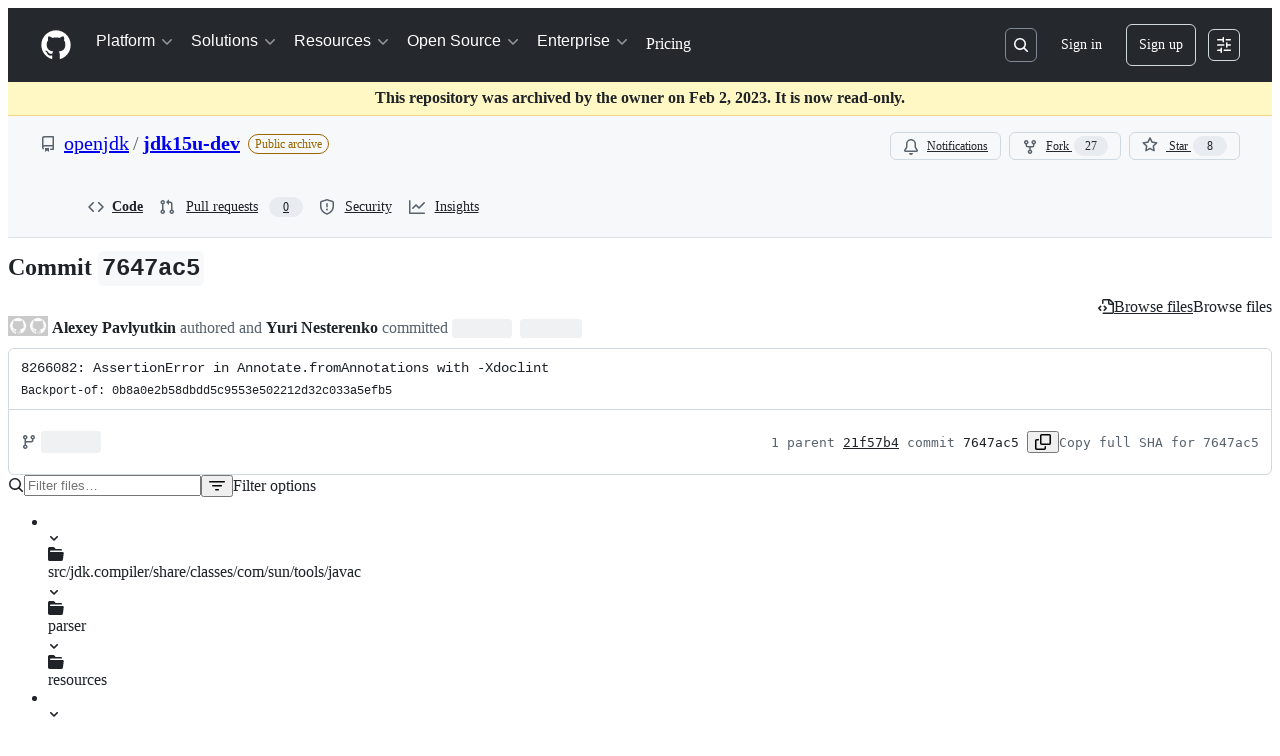

--- FILE ---
content_type: application/javascript
request_url: https://github.githubassets.com/assets/98540-abb9cdda54d3.js
body_size: 18919
content:
"use strict";(globalThis.webpackChunk_github_ui_github_ui=globalThis.webpackChunk_github_ui_github_ui||[]).push([[98540],{1117:(e,t,n)=>{n.d(t,{N:()=>em,$:()=>eu});var i=n(74848),o=n(96540),a=n(68273),s=n(21728),r=n(96760),l=n(78314),c=n(35898),d=n(71315),m=n(38621),u=n(72511),h=n(21373),p=n(57478),x=n(34164),f=n(21935),y=n(83878);let w="Comment-module__commit-discussion-comments--GlkCu",j="Comment-module__discussion-comments-rose--JwtpK";var C=n(24967),g=n(81945);let b=(0,a.kw)()?()=>{let e,t=(0,s.c)(1);return t[0]===Symbol.for("react.memo_cache_sentinel")?(e=(0,i.jsx)("div",{className:"d-flex gap-2",children:(0,i.jsx)("div",{className:"flex-1 border overflow-x-auto rounded-2 borderColor-muted color-shadow-small",children:(0,i.jsxs)("div",{className:"d-flex flex-column gap-2 m-3",children:[(0,i.jsxs)("div",{className:"d-flex flex-items-center gap-2",children:[(0,i.jsx)(g.O,{variant:"elliptical",height:"xl",width:"xl"}),(0,i.jsx)(g.O,{variant:"rounded",height:"sm",width:"150px"})]}),[void 0,void 0].map(v),(0,i.jsx)(C.e,{})]})})}),t[0]=e):e=t[0],e}:()=>(0,i.jsx)("div",{className:"d-flex gap-2",children:(0,i.jsx)("div",{className:"flex-1 border overflow-x-auto rounded-2 borderColor-muted color-shadow-small",children:(0,i.jsxs)("div",{className:"d-flex flex-column gap-2 m-3",children:[(0,i.jsxs)("div",{className:"d-flex flex-items-center gap-2",children:[(0,i.jsx)(g.O,{variant:"elliptical",height:"xl",width:"xl"}),(0,i.jsx)(g.O,{variant:"rounded",height:"sm",width:"150px"})]}),[void 0,void 0].map((e,t)=>(0,i.jsx)(g.O,{variant:"rounded",height:"sm",width:"random"},t)),(0,i.jsx)(C.e,{})]})})});try{b.displayName||(b.displayName="CommentLoading")}catch{}function v(e,t){return(0,i.jsx)(g.O,{variant:"rounded",height:"sm",width:"random"},t)}var k=n(26156),N=n(18559),S=n(23656),I=n(21086),_=n(38829),T=n(26076),$=n(19805),E=n(30617),B=n(49245),O=n(68534),R=n(42118),A=n(81034),L=n(88431);let M=(0,o.forwardRef)(({initialMarkdown:e,onCancel:t,onSave:n,referenceId:a,buttonText:s,commentContent:r},l)=>{let[c,d]=(0,o.useState)(!1),m=(0,o.useRef)(null),u=(0,o.useRef)(void 0),{commentBoxSubject:h}=(0,E.X)(),p=(0,o.useCallback)(()=>{},[]),{markdownBody:x,resetMarkdownBody:f,markdownValidationResult:y,handleMarkdownBodyChanged:w}=(0,A.x)({commentBoxRef:m,markdownComposerRef:l,onChange:p,onCancel:()=>{},referenceId:a,insidePortal:!1});(0,o.useEffect)(()=>{e&&!x&&w(e)},[e]),(0,o.useEffect)(()=>{if(r&&u.current!==r){w(r),u.current=r;let e=window.setTimeout(()=>{m.current&&(m.current?.scrollIntoView(),m.current?.focus())},0);return()=>{window.clearTimeout(e)}}},[r]),(0,L.N)(()=>{if(m&&m.current){let e=window.setTimeout(()=>{m.current?.focus()},0);return()=>{window.clearTimeout(e)}}},[m]);let j=async()=>{d(!0),await n(x,f),d(!1)};return(0,i.jsx)(R.hF,{ref:m,validationResult:y,disabled:c,onChange:e=>{w(e)},onCancel:()=>{w(""),t?.()},onSave:j,saveButtonText:s,saveButtonTrailingIcon:!1,value:x,teamHovercardsEnabled:!0,fileUploadsEnabled:!0,subject:h})});M.displayName="CommitCommentEditor";let D=(0,a.kw)()?function(e){let t,n,a=(0,s.c)(10),{comment:r,commitOid:l,onCancel:c,onUpdate:d}=e,{editComment:m}=(0,E.X)(),u=(0,o.useRef)(null);a[0]!==r||a[1]!==m||a[2]!==d?(t=async e=>{let t=await m(e,r);t.updatedFields&&d({...r,...t.updatedFields})},a[0]=r,a[1]=m,a[2]=d,a[3]=t):t=a[3];let h=t,p=`${l}-${r.id}`;return a[4]!==r.body||a[5]!==l||a[6]!==c||a[7]!==h||a[8]!==p?(n=(0,i.jsx)(M,{commitOid:l,initialMarkdown:r.body,ref:u,onSave:h,onCancel:c,referenceId:p,buttonText:"Update comment"}),a[4]=r.body,a[5]=l,a[6]=c,a[7]=h,a[8]=p,a[9]=n):n=a[9],n}:function({comment:e,commitOid:t,onCancel:n,onUpdate:a}){let{editComment:s}=(0,E.X)(),r=(0,o.useRef)(null),l=async t=>{let n=await s(t,e);n.updatedFields&&a({...e,...n.updatedFields})};return(0,i.jsx)(M,{commitOid:t,initialMarkdown:e.body,ref:r,onSave:l,onCancel:n,referenceId:`${t}-${e.id}`,buttonText:"Update comment"})};try{D.displayName||(D.displayName="UpdateCommitComment")}catch{}let F=(0,a.kw)()?function(e){let t,n,o=(0,s.c)(17),{comments:a,commit:r,locked:l,deleteComment:c,updateComment:d,setNewCommentContent:m,repoOwnerGlobalRelayId:u}=e;if(0===a.length)return null;if(o[0]!==a||o[1]!==r||o[2]!==c||o[3]!==l||o[4]!==u||o[5]!==m||o[6]!==d){let e;o[8]!==r||o[9]!==c||o[10]!==l||o[11]!==u||o[12]!==m||o[13]!==d?(e=e=>(0,i.jsx)(U,{comment:e,commit:r,locked:l,deleteComment:c,updateComment:d,setNewCommentContent:m,repoOwnerGlobalRelayId:u},e.id),o[8]=r,o[9]=c,o[10]=l,o[11]=u,o[12]=m,o[13]=d,o[14]=e):e=o[14],t=a.map(e),o[0]=a,o[1]=r,o[2]=c,o[3]=l,o[4]=u,o[5]=m,o[6]=d,o[7]=t}else t=o[7];return o[15]!==t?(n=(0,i.jsx)("div",{className:"d-flex flex-column gap-3",children:t}),o[15]=t,o[16]=n):n=o[16],n}:function({comments:e,commit:t,locked:n,deleteComment:o,updateComment:a,setNewCommentContent:s,repoOwnerGlobalRelayId:r}){return 0===e.length?null:(0,i.jsx)("div",{className:"d-flex flex-column gap-3",children:e.map(e=>(0,i.jsx)(U,{comment:e,commit:t,locked:n,deleteComment:o,updateComment:a,setNewCommentContent:s,repoOwnerGlobalRelayId:r},e.id))})},U=(0,a.kw)()?function(e){let t,n,a,r,c,d,m,u,h,p,x,f=(0,s.c)(46),{comment:y,commit:w,locked:j,deleteComment:g,updateComment:b,setNewCommentContent:v,repoOwnerGlobalRelayId:k}=e,N=(0,l.t)(),[S,I]=(0,o.useState)(!1),[_,R]=(0,o.useState)(y.isHidden),A=(0,o.useRef)(null),{deleteComment:L,hideComment:M,unhideComment:F}=(0,E.X)();f[0]!==y.id||f[1]!==L||f[2]!==g?(t=async()=>{let e=await L(y.id.toString());"canceled"===e||"error"!==e&&"success"===e&&g(y.id)},f[0]=y.id,f[1]=L,f[2]=g,f[3]=t):t=f[3];let U=t;f[4]!==b?(n=e=>{b(e),I(!1)},f[4]=b,f[5]=n):n=f[5];let X=n;f[6]!==y||f[7]!==M||f[8]!==b?(a=async e=>{let t=await M(y.id.toString(),e);"error"!==t&&"success"===t&&(b({...y,isHidden:!0,minimizedReason:e}),R(!0))},f[6]=y,f[7]=M,f[8]=b,f[9]=a):a=f[9];let Q=a;f[10]!==y||f[11]!==F||f[12]!==b?(r=async()=>{let e=await F(y.id.toString());"error"!==e&&"success"===e&&(b({...y,isHidden:!1,minimizedReason:null}),R(!1))},f[10]=y,f[11]=F,f[12]=b,f[13]=r):r=f[13];let K=r,G=w.authors.length>0?w.authors[0]?.login:"";f[14]!==y||f[15]!==w||f[16]!==N||f[17]!==k?(c=(0,B.p)(y,w,N,k),f[14]=y,f[15]=w,f[16]=N,f[17]=k,f[18]=c):c=f[18],f[19]!==w.oid?(d=(0,O.F)(w.oid),f[19]=w.oid,f[20]=d):d=f[20],f[21]!==c||f[22]!==d?(m={...c,referenceText:d},f[21]=c,f[22]=d,f[23]=m):m=f[23];let Y=m;f[24]===Symbol.for("react.memo_cache_sentinel")?(u=()=>{I(!0)},f[24]=u):u=f[24];let Z=y.viewerCanReadUserContentEdits&&!!y.lastUserContentEdit;return f[25]!==y||f[26]!==G||f[27]!==_||f[28]!==U||f[29]!==Q||f[30]!==K||f[31]!==v||f[32]!==Z||f[33]!==Y?(h=(0,i.jsx)(V,{comment:Y,commentAuthorLogin:y.author.login,commentSubjectAuthorLogin:G,commentSubjectType:"commit",avatarUrl:y.author.avatarUrl,isMinimized:_,editComment:u,onReplySelect:v,onMinimize:R,navigate:z,hideComment:Q,unhideComment:K,deleteComment:U,commentRef:A,showEditHistory:Z,commitComment:y}),f[25]=y,f[26]=G,f[27]=_,f[28]=U,f[29]=Q,f[30]=K,f[31]=v,f[32]=Z,f[33]=Y,f[34]=h):h=f[34],f[35]!==y||f[36]!==w.oid||f[37]!==S||f[38]!==_||f[39]!==j||f[40]!==X?(p=_?null:S?(0,i.jsx)("div",{className:"m-2",children:(0,i.jsx)(D,{comment:y,commitOid:w.oid,onUpdate:X,onCancel:()=>I(!1)})}):(0,i.jsxs)("div",{className:"d-flex flex-column m-3 gap-3",style:{gap:"12px"},children:[(0,i.jsx)("div",{className:"markdown-body","data-turbolinks":"false",children:(0,i.jsx)(T.G,{disabled:!1,verifiedHTML:y.htmlBody,markdownValue:y.body,onChange:H,onLinkClick:P,teamHovercardsEnabled:!0})}),(0,i.jsx)(o.Suspense,{fallback:(0,i.jsx)(C.e,{}),children:(0,i.jsx)($.ReactionViewerRelayQueryComponent,{id:y.relayId,subjectLocked:j})})]}),f[35]=y,f[36]=w.oid,f[37]=S,f[38]=_,f[39]=j,f[40]=X,f[41]=p):p=f[41],f[42]!==y.urlFragment||f[43]!==h||f[44]!==p?(x=(0,i.jsxs)("div",{className:"border rounded-2",ref:A,id:y.urlFragment,tabIndex:-1,children:[h,p]}),f[42]=y.urlFragment,f[43]=h,f[44]=p,f[45]=x):x=f[45],x}:function({comment:e,commit:t,locked:n,deleteComment:a,updateComment:s,setNewCommentContent:r,repoOwnerGlobalRelayId:c}){let d=(0,l.t)(),[m,u]=(0,o.useState)(!1),[h,p]=(0,o.useState)(e.isHidden),x=(0,o.useRef)(null),{deleteComment:f,hideComment:y,unhideComment:w}=(0,E.X)(),j=async()=>{let t=await f(e.id.toString());"canceled"===t||"error"!==t&&"success"===t&&a(e.id)},g=async t=>{let n=await y(e.id.toString(),t);"error"!==n&&"success"===n&&(s({...e,isHidden:!0,minimizedReason:t}),p(!0))},b=async()=>{let t=await w(e.id.toString());"error"!==t&&"success"===t&&(s({...e,isHidden:!1,minimizedReason:null}),p(!1))},v=t.authors.length>0?t.authors[0]?.login:"",k={...(0,B.p)(e,t,d,c),referenceText:(0,O.F)(t.oid)};return(0,i.jsxs)("div",{className:"border rounded-2",ref:x,id:e.urlFragment,tabIndex:-1,children:[(0,i.jsx)(V,{comment:k,commentAuthorLogin:e.author.login,commentSubjectAuthorLogin:v,commentSubjectType:"commit",avatarUrl:e.author.avatarUrl,isMinimized:h,editComment:()=>{u(!0)},onReplySelect:r,onMinimize:p,navigate:()=>{},hideComment:g,unhideComment:b,deleteComment:j,commentRef:x,showEditHistory:e.viewerCanReadUserContentEdits&&!!e.lastUserContentEdit,commitComment:e}),h?null:m?(0,i.jsx)("div",{className:"m-2",children:(0,i.jsx)(D,{comment:e,commitOid:t.oid,onUpdate:e=>{s(e),u(!1)},onCancel:()=>u(!1)})}):(0,i.jsxs)("div",{className:"d-flex flex-column m-3 gap-3",style:{gap:"12px"},children:[(0,i.jsx)("div",{className:"markdown-body","data-turbolinks":"false",children:(0,i.jsx)(T.G,{disabled:!1,verifiedHTML:e.htmlBody,markdownValue:e.body,onChange:()=>{},onLinkClick:()=>{},teamHovercardsEnabled:!0})}),(0,i.jsx)(o.Suspense,{fallback:(0,i.jsx)(C.e,{}),children:(0,i.jsx)($.ReactionViewerRelayQueryComponent,{id:e.relayId,subjectLocked:n})})]})]})};function P(){}function H(){}function z(){}let V=(0,a.kw)()?function(e){let t,n,a,r,l,c,d=(0,s.c)(15);d[0]!==e?({hideActions:t,...n}=e,d[0]=e,d[1]=t,d[2]=n):(t=d[1],n=d[2]);let m=n.commitComment;if(n.showEditHistory){let e,t;d[3]!==m.relayId?(e=(0,i.jsx)(o.Suspense,{fallback:null,children:(0,i.jsx)(K,{id:m.relayId})}),d[3]=m.relayId,d[4]=e):e=d[4],l=e,d[5]!==n.comment.id?(t=(0,i.jsx)(G,{id:n.comment.id}),d[5]=n.comment.id,d[6]=t):t=d[6],c=t}return d[7]!==t||d[8]!==n?(a=t?void 0:(0,i.jsx)(N.p,{onSuccessfulBlock:X,...n}),d[7]=t,d[8]=n,d[9]=a):a=d[9],d[10]!==l||d[11]!==c||d[12]!==n||d[13]!==a?(r=(0,i.jsx)(k.v,{lastEditedByMessage:c,editHistoryComponent:l,forceInlineAvatar:!0,...n,actions:a}),d[10]=l,d[11]=c,d[12]=n,d[13]=a,d[14]=r):r=d[14],r}:function({hideActions:e,...t}){let n,a,s=t.commitComment;return t.showEditHistory&&(n=(0,i.jsx)(o.Suspense,{fallback:null,children:(0,i.jsx)(K,{id:s.relayId})}),a=(0,i.jsx)(G,{id:t.comment.id})),(0,i.jsx)(k.v,{lastEditedByMessage:a,editHistoryComponent:n,forceInlineAvatar:!0,...t,actions:e?void 0:(0,i.jsx)(N.p,{onSuccessfulBlock:()=>{setTimeout(()=>d.cg?.location.reload(),800)},...t})})};function X(){setTimeout(Q,800)}function Q(){return d.cg?.location.reload()}let K=(0,a.kw)()?function(e){let t,n,o=(0,s.c)(4),{id:a}=e;o[0]!==a?(t={id:a},o[0]=a,o[1]=t):t=o[1];let r=(0,_.f)(t);return o[2]!==r?(n=r?(0,i.jsx)(S.W,{editHistory:r}):null,o[2]=r,o[3]=n):n=o[3],n}:function({id:e}){let t=(0,_.f)({id:e});return t?(0,i.jsx)(S.W,{editHistory:t}):null},G=(0,a.kw)()?function(e){let t,n,o=(0,s.c)(4),{id:a}=e;o[0]!==a?(t={id:a},o[0]=a,o[1]=t):t=o[1];let r=(0,_.f)(t);return o[2]!==r?(n=r?(0,i.jsx)(I._,{editInformation:r}):null,o[2]=r,o[3]=n):n=o[3],n}:function({id:e}){let t=(0,_.f)({id:e});return t?(0,i.jsx)(I._,{editInformation:t}):null};try{F.displayName||(F.displayName="ExistingCommitComments")}catch{}try{U.displayName||(U.displayName="ExistingCommitComment")}catch{}try{V.displayName||(V.displayName="CommitCommentHeader")}catch{}try{K.displayName||(K.displayName="CommitCommentHeaderEditHistory")}catch{}try{G.displayName||(G.displayName="CommitCommentHeaderLastEditedBy")}catch{}var Y=n(25407),Z=n(79634),W=n(96379),q=n(15220);let J=(0,a.kw)()?function(e){let t,n,a,r,c,d,m,h,p,x,f=(0,s.c)(33),{commitOid:y,locked:w,onClose:j}=e,C=(0,l.t)(),{helpUrl:g}=(0,Z.X)(),[b,v]=(0,o.useState)(!1),k=w?"Unlock":"Lock",N=w?"lock":"unlock";f[0]!==y||f[1]!==j||f[2]!==C?(t=async()=>{(await (0,W.DI)(`${(0,Y.$Qz)({owner:C.ownerLogin,repo:C.name,commitish:y})}/lock`,{method:"PUT",headers:{Accept:"application/json"}})).ok?j(!0):v(!0)},f[0]=y,f[1]=j,f[2]=C,f[3]=t):t=f[3];let S=t;f[4]!==y||f[5]!==j||f[6]!==C?(n=async()=>{(await (0,W.lS)(`${(0,Y.$Qz)({owner:C.ownerLogin,repo:C.name,commitish:y})}/unlock`,{method:"PUT",headers:{Accept:"application/json"}})).ok?j(!1):v(!0)},f[4]=y,f[5]=j,f[6]=C,f[7]=n):n=f[7];let I=n;f[8]!==j?(a=()=>j(),f[8]=j,f[9]=a):a=f[9];let _=`${k} conversation on this commit`,T=`${k} conversation`;f[10]===Symbol.for("react.memo_cache_sentinel")?(r={width:"100%"},f[10]=r):r=f[10];let $=w?I:S;return f[11]!==T||f[12]!==$?(c=[{content:T,buttonType:"danger",style:r,onClick:$}],f[11]=T,f[12]=$,f[13]=c):c=f[13],f[14]!==k||f[15]!==b?(d=b&&(0,i.jsxs)(u.A,{className:"mb-2",variant:"danger",children:["There was an error ",k.toLocaleLowerCase(),"ing this conversation. Please try again."]}),f[14]=k,f[15]=b,f[16]=d):d=f[16],f[17]!==k?(m=(0,i.jsxs)("p",{children:[k,"ing the conversation means:"]}),f[17]=k,f[18]=m):m=f[18],f[19]!==g||f[20]!==w||f[21]!==C?(h=(0,i.jsx)("ul",{className:"ml-4",children:w?(0,i.jsxs)("li",{children:[(0,i.jsx)("strong",{children:"Everyone"})," will be able to comment on this commit once more."]}):(0,i.jsxs)(i.Fragment,{children:[(0,i.jsxs)("li",{children:["Other users ",(0,i.jsx)("strong",{children:"can\u2019t add new comments"})," to this commit."]}),C.isOrgOwned?(0,i.jsxs)("li",{children:["You and other members of teams with"," ",(0,i.jsx)("a",{href:`${g}/get-started/learning-about-github/access-permissions-on-github`,children:"write access"})," ","to this repository ",(0,i.jsx)("strong",{children:"can still leave comments"})," that others can see."]}):(0,i.jsxs)("li",{children:["You and other collaborators"," ",(0,i.jsx)("a",{href:`${g}/get-started/learning-about-github/access-permissions-on-github`,children:"with access"})," to this repository ",(0,i.jsx)("strong",{children:"can still leave comments"})," that others can see."]})]})}),f[19]=g,f[20]=w,f[21]=C,f[22]=h):h=f[22],f[23]!==N?(p=(0,i.jsxs)("p",{className:"mb-0 mt-2",children:["You can always ",N," this commit again in the future."]}),f[23]=N,f[24]=p):p=f[24],f[25]!==m||f[26]!==h||f[27]!==p||f[28]!==a||f[29]!==_||f[30]!==c||f[31]!==d?(x=(0,i.jsxs)(q.l,{onClose:a,width:"large",title:_,footerButtons:c,children:[d,m,h,p]}),f[25]=m,f[26]=h,f[27]=p,f[28]=a,f[29]=_,f[30]=c,f[31]=d,f[32]=x):x=f[32],x}:function({commitOid:e,locked:t,onClose:n}){let a=(0,l.t)(),{helpUrl:s}=(0,Z.X)(),[r,c]=(0,o.useState)(!1),d=t?"Unlock":"Lock",m=async()=>{(await (0,W.DI)(`${(0,Y.$Qz)({owner:a.ownerLogin,repo:a.name,commitish:e})}/lock`,{method:"PUT",headers:{Accept:"application/json"}})).ok?n(!0):c(!0)},h=async()=>{(await (0,W.lS)(`${(0,Y.$Qz)({owner:a.ownerLogin,repo:a.name,commitish:e})}/unlock`,{method:"PUT",headers:{Accept:"application/json"}})).ok?n(!1):c(!0)};return(0,i.jsxs)(q.l,{onClose:()=>n(),width:"large",title:`${d} conversation on this commit`,footerButtons:[{content:`${d} conversation`,buttonType:"danger",style:{width:"100%"},onClick:t?h:m}],children:[r&&(0,i.jsxs)(u.A,{className:"mb-2",variant:"danger",children:["There was an error ",d.toLocaleLowerCase(),"ing this conversation. Please try again."]}),(0,i.jsxs)("p",{children:[d,"ing the conversation means:"]}),(0,i.jsx)("ul",{className:"ml-4",children:t?(0,i.jsxs)("li",{children:[(0,i.jsx)("strong",{children:"Everyone"})," will be able to comment on this commit once more."]}):(0,i.jsxs)(i.Fragment,{children:[(0,i.jsxs)("li",{children:["Other users ",(0,i.jsx)("strong",{children:"can\u2019t add new comments"})," to this commit."]}),a.isOrgOwned?(0,i.jsxs)("li",{children:["You and other members of teams with"," ",(0,i.jsx)("a",{href:`${s}/get-started/learning-about-github/access-permissions-on-github`,children:"write access"})," ","to this repository ",(0,i.jsx)("strong",{children:"can still leave comments"})," that others can see."]}):(0,i.jsxs)("li",{children:["You and other collaborators"," ",(0,i.jsx)("a",{href:`${s}/get-started/learning-about-github/access-permissions-on-github`,children:"with access"})," to this repository ",(0,i.jsx)("strong",{children:"can still leave comments"})," that others can see."]})]})}),(0,i.jsxs)("p",{className:"mb-0 mt-2",children:["You can always ",t?"lock":"unlock"," this commit again in the future."]})]})};try{J.displayName||(J.displayName="LockConversationDialog")}catch{}var ee=n(21067),et=n(60912),en=n(61423),ei=n(11738),eo=n(81156),ea=n(77430);let es=(0,a.kw)()?function(e){let t,n,a,r,l,c=(0,s.c)(16),{commitOid:u,onAddComment:h,onExpandCommentEditor:p,newCommentContent:x,canComment:f,locked:y,repoArchived:w,avatarURL:j}=e;c[0]===Symbol.for("react.memo_cache_sentinel")?(t=(0,ee.M3)(),c[0]=t):t=c[0];let C=t,{addComment:g}=(0,E.X)(),b=(0,o.useRef)(null);c[1]!==g||c[2]!==h?(n=async(e,t)=>{let n=await g(e);n.comment&&(h(n.comment),t())},c[1]=g,c[2]=h,c[3]=n):n=c[3];let v=n;c[4]===Symbol.for("react.memo_cache_sentinel")?(a=C?void 0:(0,i.jsx)(el,{redirectUrl:d.fV?.href}),c[4]=a):a=c[4],c[5]!==y||c[6]!==w?(r=(0,en.i)(w,y,a,"commit"),c[5]=y,c[6]=w,c[7]=r):r=c[7];let k=r;return c[8]!==j||c[9]!==f||c[10]!==u||c[11]!==x||c[12]!==p||c[13]!==v||c[14]!==k?(l=(0,i.jsx)("div",{className:"d-flex flex-column gap-2 pt-3",children:f?(0,i.jsx)(er,{commitOid:u,commentEditor:b,onExpandEditor:p,onSave:v,newCommentContent:x,avatarURL:j||eo.t.ghostUser.avatarUrl}):(0,i.jsx)(et.P,{icon:m.LockIcon,reason:k})}),c[8]=j,c[9]=f,c[10]=u,c[11]=x,c[12]=p,c[13]=v,c[14]=k,c[15]=l):l=c[15],l}:function({commitOid:e,onAddComment:t,onExpandCommentEditor:n,newCommentContent:a,canComment:s,locked:r,repoArchived:l,avatarURL:c}){let u=(0,ee.M3)(),{addComment:h}=(0,E.X)(),p=(0,o.useRef)(null),x=async(e,n)=>{let i=await h(e);i.comment&&(t(i.comment),n())},f=(0,en.i)(l,r,u?void 0:(0,i.jsx)(el,{redirectUrl:d.fV?.href}),"commit");return(0,i.jsx)("div",{className:"d-flex flex-column gap-2 pt-3",children:s?(0,i.jsx)(er,{commitOid:e,commentEditor:p,onExpandEditor:n,onSave:x,newCommentContent:a,avatarURL:c||eo.t.ghostUser.avatarUrl}):(0,i.jsx)(et.P,{icon:m.LockIcon,reason:f})})};function er(e){let[t,n]=(0,o.useState)(()=>void 0!==e.newCommentContent),[a,s]=(0,o.useState)(e.newCommentContent);t||void 0===e.newCommentContent||a===e.newCommentContent||(n(!0),s(e.newCommentContent));let l="Comment";return t?(0,i.jsx)("div",{id:r.Bq.issueCommentComposer,children:(0,i.jsx)(M,{commitOid:e.commitOid,ref:e.commentEditor,onSave:e.onSave,referenceId:`new-discussion-comment-${e.commitOid}`,commentContent:e.newCommentContent,initialMarkdown:e.newCommentContent,buttonText:l,onCancel:()=>{n(!1)}})}):(0,i.jsxs)("div",{id:r.Bq.issueCommentComposer,className:"d-flex flex-items-center border rounded-2 p-2 gap-2 color-bg-subtle",children:[(0,i.jsx)(ea.r,{src:e.avatarURL,size:20}),(0,i.jsx)(ei.z,{onClick:()=>{n(!0),e.onExpandEditor?.()},children:l})]})}let el=(0,a.kw)()?function(e){let t,n=(0,s.c)(2),{redirectUrl:o}=e,a=o?`/login?return_to=${o}`:"/login";return n[0]!==a?(t=(0,i.jsxs)("span",{children:["Please ",(0,i.jsx)("a",{href:a,children:"sign in"})," to comment."]}),n[0]=a,n[1]=t):t=n[1],t}:function({redirectUrl:e}){return(0,i.jsxs)("span",{children:["Please ",(0,i.jsx)("a",{href:e?`/login?return_to=${e}`:"/login",children:"sign in"})," to comment."]})};try{es.displayName||(es.displayName="NewCommitComment")}catch{}try{er.displayName||(er.displayName="CompactEditor")}catch{}try{el.displayName||(el.displayName="LoggedOutMessage")}catch{}var ec=n(10925);let ed=(0,o.forwardRef)((0,a.kw)()?(e,t)=>{let n,a,r,c,d,u=(0,s.c)(15),{commitOid:p,subscribed:x}=e,[f,y]=(0,o.useState)(x),[w,j]=(0,o.useState)(!1),C=(0,l.t)(),g=(0,ec.H)("/notifications/thread","post");n=w?`You're now ${f?"subscribed":"unsubscribed"} to this thread.`:f?"You're receiving notifications because you're subscribed to this thread.":"You're not receiving notifications from this thread.",u[0]!==p||u[1]!==C.id||u[2]!==f||u[3]!==g?(a=async()=>{let e=new FormData;e.append("repository_id",C.id.toString()),e.append("thread_id",p),e.append("thread_class","Commit"),e.append("id",f?"unsubscribe":"subscribe"),e.append("authenticity_token",g??""),(await (0,W.DI)("/notifications/thread",{method:"POST",body:e})).ok&&(y(!f),j(!0))},u[0]=p,u[1]=C.id,u[2]=f,u[3]=g,u[4]=a):a=u[4];let b=a,v=f?m.BellSlashIcon:m.BellIcon,k=f?"Unsubscribe":"Subscribe";return u[5]!==v||u[6]!==k||u[7]!==b?(r=(0,i.jsx)(h.Q,{onClick:b,size:"small",leadingVisual:v,children:k}),u[5]=v,u[6]=k,u[7]=b,u[8]=r):r=u[8],u[9]!==n?(c=(0,i.jsx)("p",{role:"status",className:"f6 fgColor-muted mb-0",children:n}),u[9]=n,u[10]=c):c=u[10],u[11]!==t||u[12]!==r||u[13]!==c?(d=(0,i.jsxs)("div",{className:"d-flex flex-items-center border rounded-2 p-2 gap-2",ref:t,children:[r,c]}),u[11]=t,u[12]=r,u[13]=c,u[14]=d):d=u[14],d}:({commitOid:e,subscribed:t},n)=>{let a,[s,r]=(0,o.useState)(t),[c,d]=(0,o.useState)(!1),u=(0,l.t)(),p=(0,ec.H)("/notifications/thread","post");a=c?`You're now ${s?"subscribed":"unsubscribed"} to this thread.`:s?"You're receiving notifications because you're subscribed to this thread.":"You're not receiving notifications from this thread.";let x=async()=>{let t=new FormData;t.append("repository_id",u.id.toString()),t.append("thread_id",e),t.append("thread_class","Commit"),t.append("id",s?"unsubscribe":"subscribe"),t.append("authenticity_token",p??""),(await (0,W.DI)("/notifications/thread",{method:"POST",body:t})).ok&&(r(!s),d(!0))};return(0,i.jsxs)("div",{className:"d-flex flex-items-center border rounded-2 p-2 gap-2",ref:n,children:[(0,i.jsx)(h.Q,{onClick:x,size:"small",leadingVisual:s?m.BellSlashIcon:m.BellIcon,children:s?"Unsubscribe":"Subscribe"}),(0,i.jsx)("p",{role:"status",className:"f6 fgColor-muted mb-0",children:a})]})});ed.displayName="NotificationsFooter";let em="comments",eu=(0,a.kw)()?function(e){let t,n,a=(0,s.c)(3);return a[0]===Symbol.for("react.memo_cache_sentinel")?(t=(0,x.$)("d-flex flex-column gap-2 pt-3",r.mU.commentsContainer,w),a[0]=t):t=a[0],a[1]!==e?(n=(0,i.jsx)("div",{className:t,id:em,children:(0,o.createElement)(eh,{...e,key:e.commit.oid})}),a[1]=e,a[2]=n):n=a[2],n}:function(e){return(0,i.jsx)("div",{className:(0,x.$)("d-flex flex-column gap-2 pt-3",r.mU.commentsContainer,w),id:em,children:(0,o.createElement)(eh,{...e,key:e.commit.oid})})},eh=(0,a.kw)()?function(e){let t,n,a,r,m,p,x,w,j,C,g,v,k=(0,s.c)(49),{commit:N,commentInfo:S,repoOwnerGlobalRelayId:I}=e,_=(0,l.t)(),T=(0,c.i)(),{retry:$,loadMore:E,canLoadMore:B,addComment:O,deleteComment:R,updateComment:A,count:L,comments:M,subscribed:D,providerState:U}=(0,f.y)(),[P,H]=(0,o.useState)(void 0),[z,V]=(0,o.useState)(S.locked);k[0]!==N.oid||k[1]!==_.id?(t=(0,y.N)(N.oid,_.id),k[0]=N.oid,k[1]=_.id,k[2]=t):t=k[2];let X=t,Q=(0,o.useRef)(null);k[3]!==M?(n=()=>{if(d.cg?.location.hash){let e=d.cg.location.hash.slice(1);if(M.find(t=>t.urlFragment===e)){let t=document.getElementById(e);t&&(t.scrollIntoView(),t.focus())}}},a=[M],k[3]=M,k[4]=n,k[5]=a):(n=k[4],a=k[5]),(0,o.useEffect)(n,a),k[6]===Symbol.for("react.memo_cache_sentinel")?(r=()=>{setTimeout(()=>Q.current?.scrollIntoView({behavior:"smooth",block:"nearest"}),0)},k[6]=r):r=k[6];let K=r;return k[7]!==L||k[8]!==S.canLock||k[9]!==N.oid||k[10]!==z?(m=(0,i.jsx)(ex,{commitOid:N.oid,commentCount:L,canLock:S.canLock,locked:z,setLocked:V}),k[7]=L,k[8]=S.canLock,k[9]=N.oid,k[10]=z,k[11]=m):m=k[11],k[12]!==U?(p="loading"===U&&(0,i.jsx)(b,{}),k[12]=U,k[13]=p):p=k[13],k[14]!==U||k[15]!==$?(x="error"===U&&(0,i.jsxs)(u.A,{className:"d-flex flex-justify-between flex-items-center",variant:"danger",children:[(0,i.jsx)("span",{children:"Failed to load comments."}),(0,i.jsx)(h.Q,{onClick:()=>$(),children:"Retry"})]}),k[14]=U,k[15]=$,k[16]=x):x=k[16],k[17]!==B||k[18]!==E||k[19]!==U?(w="loaded"===U&&B&&(0,i.jsx)(h.Q,{className:"width-full",onClick:()=>E(),children:"Load more comments"}),k[17]=B,k[18]=E,k[19]=U,k[20]=w):w=k[20],k[21]!==M||k[22]!==N||k[23]!==R||k[24]!==z||k[25]!==I||k[26]!==A?(j=(0,i.jsx)(F,{comments:M,commit:N,locked:z,repoOwnerGlobalRelayId:I,deleteComment:R,updateComment:A,setNewCommentContent:H}),k[21]=M,k[22]=N,k[23]=R,k[24]=z,k[25]=I,k[26]=A,k[27]=j):j=k[27],k[28]!==X?(C=X?(0,i.jsx)("div",{className:"text-center",children:[...Array(38)].map(ep)}):null,k[28]=X,k[29]=C):C=k[29],k[30]!==O||k[31]!==S.canComment||k[32]!==S.repoArchived||k[33]!==M||k[34]!==N.oid||k[35]!==T||k[36]!==z||k[37]!==P||k[38]!==U||k[39]!==D?(g="loaded"===U||0!==M.length?(0,i.jsxs)(i.Fragment,{children:[(0,i.jsx)(es,{commitOid:N.oid,onAddComment:O,onExpandCommentEditor:K,newCommentContent:P,canComment:S.canComment,locked:z,repoArchived:S.repoArchived,avatarURL:T?.avatarURL}),T?(0,i.jsx)(ed,{ref:Q,commitOid:N.oid,subscribed:D??!1}):null]}):null,k[30]=O,k[31]=S.canComment,k[32]=S.repoArchived,k[33]=M,k[34]=N.oid,k[35]=T,k[36]=z,k[37]=P,k[38]=U,k[39]=D,k[40]=g):g=k[40],k[41]!==C||k[42]!==g||k[43]!==m||k[44]!==p||k[45]!==x||k[46]!==w||k[47]!==j?(v=(0,i.jsxs)(i.Fragment,{children:[m,p,x,w,j,C,g]}),k[41]=C,k[42]=g,k[43]=m,k[44]=p,k[45]=x,k[46]=w,k[47]=j,k[48]=v):v=k[48],v}:function({commit:e,commentInfo:t,repoOwnerGlobalRelayId:n}){let a=(0,l.t)(),s=(0,c.i)(),{retry:r,loadMore:m,canLoadMore:p,addComment:x,deleteComment:w,updateComment:C,count:g,comments:v,subscribed:k,providerState:N}=(0,f.y)(),[S,I]=(0,o.useState)(void 0),[_,T]=(0,o.useState)(t.locked),$=(0,o.useMemo)(()=>(0,y.N)(e.oid,a.id),[e.oid,a.id]),E=(0,o.useRef)(null);(0,o.useEffect)(()=>{if(d.cg?.location.hash){let e=d.cg.location.hash.slice(1);if(v.find(t=>t.urlFragment===e)){let t=document.getElementById(e);t&&(t.scrollIntoView(),t.focus())}}},[v]);let B=(0,o.useCallback)(()=>{setTimeout(()=>E.current?.scrollIntoView({behavior:"smooth",block:"nearest"}),0)},[]);return(0,i.jsxs)(i.Fragment,{children:[(0,i.jsx)(ex,{commitOid:e.oid,commentCount:g,canLock:t.canLock,locked:_,setLocked:T}),"loading"===N&&(0,i.jsx)(b,{}),"error"===N&&(0,i.jsxs)(u.A,{className:"d-flex flex-justify-between flex-items-center",variant:"danger",children:[(0,i.jsx)("span",{children:"Failed to load comments."}),(0,i.jsx)(h.Q,{onClick:()=>r(),children:"Retry"})]}),"loaded"===N&&p&&(0,i.jsx)(h.Q,{className:"width-full",onClick:()=>m(),children:"Load more comments"}),(0,i.jsx)(F,{comments:v,commit:e,locked:_,repoOwnerGlobalRelayId:n,deleteComment:w,updateComment:C,setNewCommentContent:I}),$?(0,i.jsx)("div",{className:"text-center",children:[...Array(38)].map((e,t)=>(0,i.jsx)("img",{alt:"rose",src:"/images/icons/emoji/rose.png",className:j},`rose-${t}`))}):null,"loaded"===N||0!==v.length?(0,i.jsxs)(i.Fragment,{children:[(0,i.jsx)(es,{commitOid:e.oid,onAddComment:x,onExpandCommentEditor:B,newCommentContent:S,canComment:t.canComment,locked:_,repoArchived:t.repoArchived,avatarURL:s?.avatarURL}),s?(0,i.jsx)(ed,{ref:E,commitOid:e.oid,subscribed:k??!1}):null]}):null]})};function ep(e,t){return(0,i.jsx)("img",{alt:"rose",src:"/images/icons/emoji/rose.png",className:j},`rose-${t}`)}let ex=(0,a.kw)()?function(e){let t,n,a,r,l,c,d=(0,s.c)(17),{commitOid:u,commentCount:x,locked:f,setLocked:y,canLock:w}=e,[j,C]=(0,o.useState)(!1);return d[0]!==x?(t=(0,i.jsxs)("h2",{className:"sr-only",children:[x," commit comments"]}),d[0]=x,d[1]=t):t=d[1],d[2]===Symbol.for("react.memo_cache_sentinel")?(n=(0,i.jsx)("div",{className:"h4 pr-2",children:"Comments"}),d[2]=n):n=d[2],d[3]!==x?(a=void 0!==x&&(0,i.jsx)(p.A,{children:x}),d[3]=x,d[4]=a):a=d[4],d[5]!==a?(r=(0,i.jsxs)("div",{className:"d-flex flex-items-center",children:[n,a]}),d[5]=a,d[6]=r):r=d[6],d[7]!==w||d[8]!==u||d[9]!==j||d[10]!==f||d[11]!==y?(l=w&&(0,i.jsxs)(i.Fragment,{children:[(0,i.jsxs)(h.Q,{leadingVisual:f?m.KeyIcon:m.LockIcon,variant:"invisible",onClick:()=>C(!0),children:[f?"Unlock":"Lock"," conversation"]}),j&&(0,i.jsx)(J,{commitOid:u,locked:f,onClose:e=>{C(!1),void 0!==e&&y(e)}})]}),d[7]=w,d[8]=u,d[9]=j,d[10]=f,d[11]=y,d[12]=l):l=d[12],d[13]!==t||d[14]!==r||d[15]!==l?(c=(0,i.jsxs)("div",{className:"d-flex flex-items-center flex-justify-between",children:[t,r,l]}),d[13]=t,d[14]=r,d[15]=l,d[16]=c):c=d[16],c}:function({commitOid:e,commentCount:t,locked:n,setLocked:a,canLock:s}){let[r,l]=(0,o.useState)(!1);return(0,i.jsxs)("div",{className:"d-flex flex-items-center flex-justify-between",children:[(0,i.jsxs)("h2",{className:"sr-only",children:[t," commit comments"]}),(0,i.jsxs)("div",{className:"d-flex flex-items-center",children:[(0,i.jsx)("div",{className:"h4 pr-2",children:"Comments"}),void 0!==t&&(0,i.jsx)(p.A,{children:t})]}),s&&(0,i.jsxs)(i.Fragment,{children:[(0,i.jsxs)(h.Q,{leadingVisual:n?m.KeyIcon:m.LockIcon,variant:"invisible",onClick:()=>l(!0),children:[n?"Unlock":"Lock"," conversation"]}),r&&(0,i.jsx)(J,{commitOid:e,locked:n,onClose:e=>{l(!1),void 0!==e&&a(e)}})]})]})};try{eu.displayName||(eu.displayName="DiscussionComments")}catch{}try{eh.displayName||(eh.displayName="DiscussionCommentsInternal")}catch{}try{ex.displayName||(ex.displayName="DiscussionCommentsHeader")}catch{}},10925:(e,t,n)=>{n.d(t,{H:()=>o});var i=n(76648);function o(e,t){let{csrf_tokens:n}=(0,i.B)();return n?.[e]?.[t]}},21935:(e,t,n)=>{n.d(t,{c:()=>m,y:()=>u});var i,o=n(74848),a=n(68273),s=n(73189),r=n(25407),l=n(96379),c=n(96540);let d=(0,c.createContext)({comments:[],addComment:s.l,deleteComment:s.l,updateComment:s.l,loadMore:s.l,retry:s.l,canLoadMore:!1,count:0,subscribed:!1,providerState:"initial"});function m({children:e,comments:t=[],commentCount:n=0,canLoadMore:i=!1,subscribed:a=!1,providerState:s="initial",repo:m,commitOid:u}){let[h,p]=(0,c.useState)(t),[x,f]=(0,c.useState)(n),[y,w]=(0,c.useState)(i),[j,C]=(0,c.useState)(s),[g,b]=(0,c.useState)(a);(0,c.useEffect)(()=>{f(n),p(t),w(i),b(a),C(s)},[s]);let v=(0,c.useCallback)(async e=>{C("loading");let t=await (0,l.Sr)((0,r.Mo3)({owner:m.ownerLogin,repo:m.name,commitOid:u,beforeCommentId:e}));if(t.ok){let n=await t.json();e?p(e=>[...n.comments,...e]):p(n.comments),C("loaded"),f(n.count),b(n.subscribed),w(n.canLoadMore)}else C("error")},[m.ownerLogin,m.name,u]),k=(0,c.useCallback)(()=>{let e=h[0];e&&y&&v(e.id.toString())},[y,h,v]),N=(0,c.useCallback)(e=>{p([...h,e]),f((x??0)+1)},[h,x]),S=(0,c.useCallback)(e=>{p(h.filter(t=>t.id!==e)),f((x??0)-1)},[h,x]),I=(0,c.useCallback)(e=>{p(h.map(t=>t.id===e.id?e:t))},[h]),_=(0,c.useMemo)(()=>({addComment:N,canLoadMore:y,comments:h,count:x,deleteComment:S,loadMore:k,retry:v,subscribed:g,providerState:j,updateComment:I}),[N,y,h,x,S,v,k,j,g,I]);return(0,o.jsx)(d.Provider,{value:_,children:e})}let u=(0,a.kw)()?function(){let e=(0,c.useContext)(d);if(!e)throw Error("useDiscussionComments must be used within a DiscussionCommentsProvider");return e}:function(){let e=(0,c.useContext)(d);if(!e)throw Error("useDiscussionComments must be used within a DiscussionCommentsProvider");return e};try{d.displayName||(d.displayName="DiscussionCommentsContext")}catch{}try{m.displayName||(m.displayName="DiscussionCommentsProvider")}catch{}try{(i=DiscussionComments).displayName||(i.displayName="DiscussionComments")}catch{}},24967:(e,t,n)=>{n.d(t,{e:()=>s});var i=n(74848),o=n(21728),a=n(81945);function s(){let e,t=(0,o.c)(1);return t[0]===Symbol.for("react.memo_cache_sentinel")?(e=(0,i.jsx)("div",{className:"d-flex flex-wrap gap-1",children:(0,i.jsx)(a.O,{variant:"elliptical",height:"28px",width:"28px"})}),t[0]=e):e=t[0],e}try{s.displayName||(s.displayName="ReactionViewerLoading")}catch{}},28014:(e,t,n)=>{n.d(t,{B:()=>f,r:()=>m});var i=n(74848),o=n(68273),a=n(21728),s=n(73189),r=n(96540);let l=(0,r.createContext)({comments:[],addComments:s.l,findInlineComment:()=>void 0,findInlineCommentWithRelay:()=>void 0,getCommentCountByPath:()=>0,getThreadDataByPathAndPosition:()=>void 0,updateInlineCommentMapWithNewComment:()=>void 0,getInlineCommentInfoByPathAndPosition:()=>void 0});function c(e){return e.reduce((e,t)=>(e.set(`${t.path}::${t.position}`,t),e),new Map)}function d(e){let t=new Map;for(let n in e)if(e.hasOwnProperty(n)){let i=new Map;for(let t in e[n])e[n].hasOwnProperty(t)&&i.set(Number(t),e[n][Number(t)]);t.set(n,i)}return t}let m=(0,o.kw)()?function(e){let t,n,o,s,m,f,y,w,j,C,g,b,v,k,N,S=(0,a.c)(41),{children:I,initialFiles:_,initialExpandedThreadId:T,initialInlineComments:$}=e;S[0]!==$?(t=()=>$?Object.values($).flatMap(x):[],S[0]=$,S[1]=t):t=S[1];let[E,B]=(0,r.useState)(t);S[2]!==_?(n=_??[],S[2]=_,S[3]=n):n=S[3];let[O,R]=(0,r.useState)(n);S[4]!==_?(o=()=>_?c(_):new Map,S[4]=_,S[5]=o):o=S[5];let[A,L]=(0,r.useState)(o);S[6]!==$?(s=()=>$?d($):new Map,S[6]=$,S[7]=s):s=S[7];let[M,D]=(0,r.useState)(s);S[8]!==M?(m=(e,t,n,i)=>{if(i){let i=M.get(e)?.get(t)??[];i=i.concat(n);let o=M.get(e)?.set(t,i);D(M.set(e,o??new Map)??M)}else{let i=M.get(e)?.set(t,n);D(M.set(e,i??new Map)??M)}},S[8]=M,S[9]=m):m=S[9];let F=m;S[10]!==_||S[11]!==$?(f=()=>{R(_??[]),L(_?c(_):new Map),D($?d($):new Map),B($?Object.values($).flatMap(p):[])},y=[_,$],S[10]=_,S[11]=$,S[12]=f,S[13]=y):(f=S[12],y=S[13]),(0,r.useEffect)(f,y),S[14]!==O||S[15]!==E||S[16]!==F?(w=(e,t,n)=>{let i=e.map(h),o=E.filter(e=>!i.includes(e.id)),a=O.filter(e=>e.path!==t||e.position!==parseInt(n)),s={path:t,position:parseInt(n),count:e.length,threads:[{id:`${t}::${n}`,diffSide:"RIGHT",commentsData:{totalCount:e.length,comments:e.map(u)}}]};B([...o,...e]),R([...a,s]),L(c([...a,s])),F(t,parseInt(n),e,!1)},S[14]=O,S[15]=E,S[16]=F,S[17]=w):w=S[17];let U=w;S[18]!==E?(j=e=>{if(e)return E.find(t=>t.id===e)},S[18]=E,S[19]=j):j=S[19];let P=j;S[20]!==E?(C=e=>E.find(t=>t.relayId===e),S[20]=E,S[21]=C):C=S[21];let H=C;S[22]!==O?(g=e=>{let t=0;for(let n of O)n.path===e&&(t+=n.count);return t},S[22]=O,S[23]=g):g=S[23];let z=g;S[24]!==A?(b=(e,t)=>A.get(`${e}::${t}`),S[24]=A,S[25]=b):b=S[25];let V=b;S[26]!==M?(v=(e,t)=>M.get(e)?.get(t),S[26]=M,S[27]=v):v=S[27];let X=v;S[28]!==U||S[29]!==E||S[30]!==P||S[31]!==H||S[32]!==z||S[33]!==X||S[34]!==V||S[35]!==T||S[36]!==F?(k={comments:E,addComments:U,findInlineComment:P,findInlineCommentWithRelay:H,getCommentCountByPath:z,getThreadDataByPathAndPosition:V,getInlineCommentInfoByPathAndPosition:X,updateInlineCommentMapWithNewComment:F,initialExpandedThreadId:T},S[28]=U,S[29]=E,S[30]=P,S[31]=H,S[32]=z,S[33]=X,S[34]=V,S[35]=T,S[36]=F,S[37]=k):k=S[37];let Q=k;return S[38]!==I||S[39]!==Q?(N=(0,i.jsx)(l.Provider,{value:Q,children:I}),S[38]=I,S[39]=Q,S[40]=N):N=S[40],N}:function({children:e,initialFiles:t,initialExpandedThreadId:n,initialInlineComments:o}){let[a,s]=(0,r.useState)(()=>o?Object.values(o).flatMap(e=>Array.from(Object.values(e).flat())):[]),[m,u]=(0,r.useState)(t??[]),[h,p]=(0,r.useState)(()=>t?c(t):new Map),[x,f]=(0,r.useState)(()=>o?d(o):new Map),y=(0,r.useCallback)((e,t,n,i)=>{if(i){let i=x.get(e)?.get(t)??[];i=i.concat(n);let o=x.get(e)?.set(t,i);f(x.set(e,o??new Map)??x)}else{let i=x.get(e)?.set(t,n);f(x.set(e,i??new Map)??x)}},[x]);(0,r.useEffect)(()=>{u(t??[]),p(t?c(t):new Map),f(o?d(o):new Map),s(o?Object.values(o).flatMap(e=>Array.from(Object.values(e).flat())):[])},[t,o]);let w=(0,r.useCallback)((e,t,n)=>{let i=e.map(e=>e.id),o=a.filter(e=>!i.includes(e.id)),r=m.filter(e=>e.path!==t||e.position!==parseInt(n)),l={path:t,position:parseInt(n),count:e.length,threads:[{id:`${t}::${n}`,diffSide:"RIGHT",commentsData:{totalCount:e.length,comments:e.map(e=>({id:e.id,author:{avatarUrl:e?.author?.avatarUrl??"",login:e?.author?.login??"",url:""}}))}}]};s([...o,...e]),u([...r,l]),p(c([...r,l])),y(t,parseInt(n),e,!1)},[m,a,y]),j=(0,r.useCallback)(e=>{if(e)return a.find(t=>t.id===e)},[a]),C=(0,r.useCallback)(e=>a.find(t=>t.relayId===e),[a]),g=(0,r.useCallback)(e=>{let t=0;for(let n of m)n.path===e&&(t+=n.count);return t},[m]),b=(0,r.useCallback)((e,t)=>h.get(`${e}::${t}`),[h]),v=(0,r.useCallback)((e,t)=>x.get(e)?.get(t),[x]),k=(0,r.useMemo)(()=>({comments:a,addComments:w,findInlineComment:j,findInlineCommentWithRelay:C,getCommentCountByPath:g,getThreadDataByPathAndPosition:b,getInlineCommentInfoByPathAndPosition:v,updateInlineCommentMapWithNewComment:y,initialExpandedThreadId:n}),[w,a,j,C,g,b,v,y,n]);return(0,i.jsx)(l.Provider,{value:k,children:e})};function u(e){return{id:e.id,author:{avatarUrl:e?.author?.avatarUrl??"",login:e?.author?.login??"",url:""}}}function h(e){return e.id}function p(e){return Array.from(Object.values(e).flat())}function x(e){return Array.from(Object.values(e).flat())}let f=(0,o.kw)()?function(){let e=(0,r.useContext)(l);if(!e)throw Error("useInlineComments must be used within a InlineCommentsProvider");return e}:function(){let e=(0,r.useContext)(l);if(!e)throw Error("useInlineComments must be used within a InlineCommentsProvider");return e};try{l.displayName||(l.displayName="InlineCommentsContext")}catch{}try{m.displayName||(m.displayName="InlineCommentsProvider")}catch{}},30617:(e,t,n)=>{n.d(t,{X:()=>d});var i=n(68273),o=n(21728),a=n(78314),s=n(25407),r=n(76648),l=n(96379),c=n(96540);let d=(0,i.kw)()?function(){let e,t,n,i,c,d,m,u,h,p,x,f=(0,o.c)(30),y=(0,a.t)(),{commit:w}=(0,r.B)();f[0]!==y.ownerLogin?(e=(0,s.QU3)(y.ownerLogin),f[0]=y.ownerLogin,f[1]=e):e=f[1],f[2]!==y.name?(t=(0,s.QU3)(y.name),f[2]=y.name,f[3]=t):t=f[3];let j=`/${e}/${t}/commit_comment`,C=`${j}/create`;f[4]!==w.oid||f[5]!==C?(n=async(e,t,n)=>{let i=new FormData;i.append("commit_id",w.oid),i.append("comment[body]",e),t&&n&&(i.append("path",t),i.append("position",n.toString()));let o=await (0,l.DI)(C,{method:"POST",body:i});return o.ok?{error:null,comment:(await o.json()).comment}:{error:Error("Failed to add comment"),comment:null}},f[4]=w.oid,f[5]=C,f[6]=n):n=f[6];let g=n;f[7]!==j?(i=async(e,t)=>{let n=new FormData;n.append("_method","put"),n.append("commit_comment[id]",t.id.toString()),n.append("commit_comment[body]",e),n.append("commit_comment[bodyVersion]",t.bodyVersion);let i=await (0,l.DI)(j,{method:"POST",body:n});if(!i.ok)return{error:Error("Failed to edit comment"),updatedFields:null};{let e=await i.json();return{error:null,updatedFields:{body:e.source,bodyVersion:e.bodyVersion,htmlBody:e.body}}}},f[7]=j,f[8]=i):i=f[8];let b=i;f[9]!==j?(c=async e=>{let t=new FormData;return(t.append("_method","delete"),t.append("commit_comment[id]",e),(await (0,l.DI)(j,{method:"POST",body:t})).ok)?"success":"error"},f[9]=j,f[10]=c):c=f[10];let v=c;f[11]!==j?(d=async(e,t)=>{let n=new FormData;return(n.append("_method","put"),n.append("classifier",t),(await (0,l.DI)(`${j}/${e}/minimize`,{method:"POST",body:n,headers:{Accept:"application/json"}})).ok)?"success":"error"},f[11]=j,f[12]=d):d=f[12];let k=d;f[13]!==j?(m=async e=>{let t=new FormData;return(t.append("_method","put"),(await (0,l.DI)(`${j}/${e}/unminimize`,{method:"POST",body:t,headers:{Accept:"application/json"}})).ok)?"success":"error"},f[13]=j,f[14]=m):m=f[14];let N=m,S=`${y.ownerLogin}/${y.name}`;f[15]!==y.id||f[16]!==S?(u={databaseId:y.id,nwo:S,slashCommandsEnabled:!1},f[15]=y.id,f[16]=S,f[17]=u):u=f[17],f[18]!==w.oid?(h={id:w.oid},f[18]=w.oid,f[19]=h):h=f[19],f[20]!==u||f[21]!==h?(p={repository:u,type:"commit",id:h},f[20]=u,f[21]=h,f[22]=p):p=f[22];let I=p;return f[23]!==g||f[24]!==I||f[25]!==v||f[26]!==b||f[27]!==k||f[28]!==N?(x={addComment:g,commentBoxSubject:I,editComment:b,deleteComment:v,hideComment:k,unhideComment:N},f[23]=g,f[24]=I,f[25]=v,f[26]=b,f[27]=k,f[28]=N,f[29]=x):x=f[29],x}:function(){let e=(0,a.t)(),{commit:t}=(0,r.B)(),n=`/${(0,s.QU3)(e.ownerLogin)}/${(0,s.QU3)(e.name)}/commit_comment`,i=`${n}/create`,o=(0,c.useCallback)(async(e,n,o)=>{let a=new FormData;a.append("commit_id",t.oid),a.append("comment[body]",e),n&&o&&(a.append("path",n),a.append("position",o.toString()));let s=await (0,l.DI)(i,{method:"POST",body:a});return s.ok?{error:null,comment:(await s.json()).comment}:{error:Error("Failed to add comment"),comment:null}},[t.oid,i]),d=(0,c.useCallback)(async(e,t)=>{let i=new FormData;i.append("_method","put"),i.append("commit_comment[id]",t.id.toString()),i.append("commit_comment[body]",e),i.append("commit_comment[bodyVersion]",t.bodyVersion);let o=await (0,l.DI)(n,{method:"POST",body:i});if(!o.ok)return{error:Error("Failed to edit comment"),updatedFields:null};{let e=await o.json();return{error:null,updatedFields:{body:e.source,bodyVersion:e.bodyVersion,htmlBody:e.body}}}},[n]),m=(0,c.useCallback)(async e=>{let t=new FormData;return(t.append("_method","delete"),t.append("commit_comment[id]",e),(await (0,l.DI)(n,{method:"POST",body:t})).ok)?"success":"error"},[n]),u=(0,c.useCallback)(async(e,t)=>{let i=new FormData;return(i.append("_method","put"),i.append("classifier",t),(await (0,l.DI)(`${n}/${e}/minimize`,{method:"POST",body:i,headers:{Accept:"application/json"}})).ok)?"success":"error"},[n]),h=(0,c.useCallback)(async e=>{let t=new FormData;return(t.append("_method","put"),(await (0,l.DI)(`${n}/${e}/unminimize`,{method:"POST",body:t,headers:{Accept:"application/json"}})).ok)?"success":"error"},[n]),p=(0,c.useMemo)(()=>({repository:{databaseId:e.id,nwo:`${e.ownerLogin}/${e.name}`,slashCommandsEnabled:!1},type:"commit",id:{id:t.oid}}),[e.id,e.name,e.ownerLogin,t.oid]);return(0,c.useMemo)(()=>({addComment:o,commentBoxSubject:p,editComment:d,deleteComment:m,hideComment:u,unhideComment:h}),[o,m,d,u,h,p])}},34745:(e,t,n)=>{n.d(t,{f:()=>es});var i=n(74848),o=n(68273),a=n(21728),s=n(44569),r=n(71315),l=n(96459),c=n(5956),d=n(96540),m=n(97174),u=n(76214);let h="CommitGroup-module__panel--Agk7V";var p=n(4559),x=n(99896),f=n(2970),y=n(98994),w=n(43617),j=n(4929),C=n(95378),g=n(73017),b=n(30459),v=n(54571),k=n(16790),N=n(4095),S=n(48926),I=n(25407),_=n(66108),T=n(38621),$=n(21373),E=n(26108),B=n(55255),O=n(11196),R=n(68534),A=n(1117);let L=d.memo(D),M=(0,o.kw)();function D(e){return M?function(e){let t,n,o,s,r,l,c=(0,a.c)(18),{repo:d,oid:m}=e;c[0]!==m?(t=(0,R.F)(m),c[0]=m,c[1]=t):t=c[1];let u=`browse-repo-${t}`,{sendAnalyticsEvent:h}=(0,b.s)(),{loggingPrefix:p,loggingPayload:x}=(0,k.xe)(),f=(0,k.eX)();c[2]!==x||c[3]!==p||c[4]!==h||c[5]!==f?(n=()=>{f&&h(`${p}click`,"COMMITS_BROWSE_REPOSITORY_AT_THIS_POINT_CLICKED",x)},c[2]=x,c[3]=p,c[4]=h,c[5]=f,c[6]=n):n=c[6];let y=n;return c[7]!==m||c[8]!==d?(o=(0,I.IO9)({repo:d,action:"tree",commitish:m}),c[7]=m,c[8]=d,c[9]=o):o=c[9],c[10]===Symbol.for("react.memo_cache_sentinel")?(s=(0,i.jsx)(T.CodeIcon,{}),c[10]=s):s=c[10],c[11]!==u||c[12]!==y||c[13]!==o?(r=(0,i.jsx)("a",{"aria-labelledby":u,href:o,className:"Button Button--iconOnly Button--invisible Button--small","data-testid":"commit-row-browse-repo",onClick:y,children:s}),c[11]=u,c[12]=y,c[13]=o,c[14]=r):r=c[14],c[15]!==u||c[16]!==r?(l=(0,i.jsx)(B.A,{"aria-label":"Browse repository at this point",id:u,direction:"sw",children:r}),c[15]=u,c[16]=r,c[17]=l):l=c[17],l}(e):function({repo:e,oid:t}){let n=`browse-repo-${(0,R.F)(t)}`,{sendAnalyticsEvent:o}=(0,b.s)(),{loggingPrefix:a,loggingPayload:s}=(0,k.xe)(),r=(0,k.eX)();return(0,i.jsx)(B.A,{"aria-label":"Browse repository at this point",id:n,direction:"sw",children:(0,i.jsx)("a",{"aria-labelledby":n,href:(0,I.IO9)({repo:e,action:"tree",commitish:t}),className:"Button Button--iconOnly Button--invisible Button--small","data-testid":"commit-row-browse-repo",onClick:()=>{r&&o(`${a}click`,"COMMITS_BROWSE_REPOSITORY_AT_THIS_POINT_CLICKED",s)},children:(0,i.jsx)(T.CodeIcon,{})})})}(e)}let F=d.memo(P),U=(0,o.kw)();function P(e){return U?function(e){let t,n,o,s,r,l=(0,a.c)(14),{repo:c,oid:d,path:m}=e;if(!m)return null;l[0]!==d?(t=(0,R.F)(d),l[0]=d,l[1]=t):t=l[1];let u=`view-code-${t}`;return l[2]!==d||l[3]!==m||l[4]!==c.name||l[5]!==c.ownerLogin?(n=(0,I.nD_)({owner:c.ownerLogin,repo:c.name,commitish:d,filePath:m}),l[2]=d,l[3]=m,l[4]=c.name,l[5]=c.ownerLogin,l[6]=n):n=l[6],l[7]===Symbol.for("react.memo_cache_sentinel")?(o=(0,i.jsx)(T.FileCodeIcon,{}),l[7]=o):o=l[7],l[8]!==n||l[9]!==u?(s=(0,i.jsx)("a",{"aria-labelledby":u,href:n,className:"Button Button--iconOnly Button--invisible Button--small","data-testid":"commit-row-view-code",children:o}),l[8]=n,l[9]=u,l[10]=s):s=l[10],l[11]!==s||l[12]!==u?(r=(0,i.jsx)(B.A,{"aria-label":"View code at this point",id:u,direction:"sw",children:s}),l[11]=s,l[12]=u,l[13]=r):r=l[13],r}(e):function({repo:e,oid:t,path:n}){if(!n)return null;let o=`view-code-${(0,R.F)(t)}`;return(0,i.jsx)(B.A,{"aria-label":"View code at this point",id:o,direction:"sw",children:(0,i.jsx)("a",{"aria-labelledby":o,href:(0,I.nD_)({owner:e.ownerLogin,repo:e.name,commitish:t,filePath:n}),className:"Button Button--iconOnly Button--invisible Button--small","data-testid":"commit-row-view-code",children:(0,i.jsx)(T.FileCodeIcon,{})})})}(e)}let H=(0,o.kw)()?function(e){let t,n,o=(0,a.c)(5),{commitUrl:s,oid:r,softNavToCommit:l}=e;o[0]===Symbol.for("react.memo_cache_sentinel")?(t={variant:"invisible",size:"small",sx:{fontFamily:"var(--fontStack-monospace)",color:"fg.muted"}},o[0]=t):t=o[0];let c=t;return o[1]!==s||o[2]!==r||o[3]!==l?(n=(0,i.jsx)(B.A,{"aria-label":"View commit details",direction:"s",children:l?(0,i.jsx)($.Q,{as:_.N,to:s,...c,children:(0,R.F)(r)}):(0,i.jsx)("a",{className:"Button--invisible Button--small Button text-mono",href:s,...c,children:(0,i.jsx)("span",{className:"Button-content",children:(0,i.jsx)("span",{className:"Button-label color-fg-muted",children:(0,R.F)(r)})})})}),o[1]=s,o[2]=r,o[3]=l,o[4]=n):n=o[4],n}:function({commitUrl:e,oid:t,softNavToCommit:n}){let o={variant:"invisible",size:"small",sx:{fontFamily:"var(--fontStack-monospace)",color:"fg.muted"}};return(0,i.jsx)(B.A,{"aria-label":"View commit details",direction:"s",children:n?(0,i.jsx)($.Q,{as:_.N,to:e,...o,children:(0,R.F)(t)}):(0,i.jsx)("a",{className:"Button--invisible Button--small Button text-mono",href:e,...o,children:(0,i.jsx)("span",{className:"Button-content",children:(0,i.jsx)("span",{className:"Button-label color-fg-muted",children:(0,R.F)(t)})})})})},z=(0,o.kw)()?function(e){let t,n,o,s,r=(0,a.c)(13),{showDescription:l,setShowDescription:c,oid:d}=e;r[0]!==d?(t=(0,R.F)(d),r[0]=d,r[1]=t):t=r[1];let m=t,u=`show-description-${m}`,h=`${!l?"Show":"Hide"} description for ${m}`;return r[2]!==c||r[3]!==l?(n=e=>{e.preventDefault(),c(!l)},r[2]=c,r[3]=l,r[4]=n):n=r[4],r[5]!==l||r[6]!==u||r[7]!==n?(o=(0,i.jsx)(E.K,{icon:T.EllipsisIcon,className:"Button Button--iconOnly Button--invisible Button--small ml-1","data-testid":"commit-row-show-description-button","aria-labelledby":u,"aria-pressed":l,"aria-expanded":l,onClick:n}),r[5]=l,r[6]=u,r[7]=n,r[8]=o):o=r[8],r[9]!==u||r[10]!==o||r[11]!==h?(s=(0,i.jsx)(O.m,{id:u,text:h,"aria-label":h,children:o}),r[9]=u,r[10]=o,r[11]=h,r[12]=s):s=r[12],s}:function({showDescription:e,setShowDescription:t,oid:n}){let o=(0,R.F)(n),a=`show-description-${o}`,s=`${!e?"Show":"Hide"} description for ${o}`;return(0,i.jsx)(O.m,{id:a,text:s,"aria-label":s,children:(0,i.jsx)(E.K,{icon:T.EllipsisIcon,className:"Button Button--iconOnly Button--invisible Button--small ml-1","data-testid":"commit-row-show-description-button","aria-labelledby":a,"aria-pressed":e,"aria-expanded":e,onClick:n=>{n.preventDefault(),t(!e)}})})},V=(0,o.kw)()?function(e){let t,n,o,s,r,l,c=(0,a.c)(17),{count:d,repo:m,oid:u}=e;if(!d)return null;c[0]!==u?(t=(0,R.F)(u),c[0]=u,c[1]=t):t=c[1];let h=`comment-count-${t}`,p=`View ${d} commit comment${d>1?"s":""}`;c[2]!==u||c[3]!==m.name||c[4]!==m.ownerLogin?(n=(0,I.$Qz)({owner:m.ownerLogin,repo:m.name,commitish:u}),c[2]=u,c[3]=m.name,c[4]=m.ownerLogin,c[5]=n):n=c[5];let x=`${n}#${A.N}`;return c[6]===Symbol.for("react.memo_cache_sentinel")?(o=(0,i.jsx)(T.CommentIcon,{}),c[6]=o):o=c[6],c[7]!==d?(s=(0,i.jsxs)("span",{className:"Button-content color-fg-muted",children:[o,(0,i.jsx)("span",{className:"Button-label",children:d})]}),c[7]=d,c[8]=s):s=c[8],c[9]!==h||c[10]!==x||c[11]!==s?(r=(0,i.jsx)("a",{"aria-labelledby":h,href:x,className:"Button Button--invisible Button--small","data-testid":"commit-row-comments",children:s}),c[9]=h,c[10]=x,c[11]=s,c[12]=r):r=c[12],c[13]!==h||c[14]!==p||c[15]!==r?(l=(0,i.jsx)(B.A,{"aria-label":p,id:h,direction:"sw",children:r}),c[13]=h,c[14]=p,c[15]=r,c[16]=l):l=c[16],l}:function({count:e,repo:t,oid:n}){if(!e)return null;let o=`comment-count-${(0,R.F)(n)}`;return(0,i.jsx)(B.A,{"aria-label":`View ${e} commit comment${e>1?"s":""}`,id:o,direction:"sw",children:(0,i.jsx)("a",{"aria-labelledby":o,href:`${(0,I.$Qz)({owner:t.ownerLogin,repo:t.name,commitish:n})}#${A.N}`,className:"Button Button--invisible Button--small","data-testid":"commit-row-comments",children:(0,i.jsxs)("span",{className:"Button-content color-fg-muted",children:[(0,i.jsx)(T.CommentIcon,{}),(0,i.jsx)("span",{className:"Button-label",children:e})]})})})};try{L.displayName||(L.displayName="BrowseRepositoryAtThisPoint")}catch{}try{D.displayName||(D.displayName="WrappedBrowseRepositoryAtThisPoint")}catch{}try{F.displayName||(F.displayName="ViewCodeAtThisPoint")}catch{}try{P.displayName||(P.displayName="WrappedViewCodeAtThisPoint")}catch{}try{H.displayName||(H.displayName="ViewCommitDetails")}catch{}try{z.displayName||(z.displayName="ToggleCommitDescription")}catch{}try{V.displayName||(V.displayName="CommitCommentCount")}catch{}var X=n(44185),Q=n(81945),K=n(98783),G=n(42257);let Y=(0,o.kw)()?function(e){let t,n,o,s,r=(0,a.c)(13),{deferredData:l}=e,{helpUrl:c}=(0,K.D)(),d=(0,N.xs)();return r[0]!==d?(t=d&&(0,i.jsx)(Q.O,{variant:"rounded",className:"d-none d-sm-flex",width:"62px"}),r[0]=d,r[1]=t):t=r[1],r[2]!==l||r[3]!==d?(n=!d&&void 0===l&&(0,i.jsx)(Q.O,{variant:"rounded",className:"d-none d-sm-flex",width:"62px"}),r[2]=l,r[3]=d,r[4]=n):n=r[4],r[5]!==l||r[6]!==c||r[7]!==d?(o=!d&&l&&(0,i.jsx)(X.h,{commitOid:l.oid,hasSignature:!0,verificationStatus:l.verifiedStatus,signature:l.signatureInformation?{helpUrl:c,...l.signatureInformation}:void 0}),r[5]=l,r[6]=c,r[7]=d,r[8]=o):o=r[8],r[9]!==t||r[10]!==n||r[11]!==o?(s=(0,i.jsxs)(i.Fragment,{children:[t,n,o]}),r[9]=t,r[10]=n,r[11]=o,r[12]=s):s=r[12],s}:function({deferredData:e}){let{helpUrl:t}=(0,K.D)(),n=(0,N.xs)();return(0,i.jsxs)(i.Fragment,{children:[n&&(0,i.jsx)(Q.O,{variant:"rounded",className:"d-none d-sm-flex",width:"62px"}),!n&&void 0===e&&(0,i.jsx)(Q.O,{variant:"rounded",className:"d-none d-sm-flex",width:"62px"}),!n&&e&&(0,i.jsx)(X.h,{commitOid:e.oid,hasSignature:!0,verificationStatus:e.verifiedStatus,signature:e.signatureInformation?{helpUrl:t,...e.signatureInformation}:void 0})]})};function Z({deferredData:e,oid:t,repository:n}){let o=(0,N.xs)(),a="";try{a=e?.statusCheckStatus?.short_text?.split("checks")[0]?.trim()||""}catch{}return(0,i.jsxs)(i.Fragment,{children:[o&&(0,i.jsx)(Q.O,{variant:"rounded",className:"d-none d-sm-flex ml-2",width:"20px"}),!o&&void 0===e&&(0,i.jsx)(Q.O,{variant:"rounded",className:"d-none d-sm-flex ml-2",width:"20px"}),!o&&e?.statusCheckStatus&&(0,i.jsx)("div",{className:"d-none d-sm-flex ml-1",children:"\xb7"}),(0,i.jsx)("div",{className:"d-none d-sm-flex",children:(0,i.jsx)(G.d,{oid:t,status:e?.statusCheckStatus?.state,descriptionString:a,repo:n})})]})}try{Y.displayName||(Y.displayName="SignedCommitBadge")}catch{}try{Z.displayName||(Z.displayName="CommitChecksStatusBadge")}catch{}var W=n(43147);let q="CommitRow-module__ListItemTitle_0--xTKIC",J="CommitRow-module__ListItem_0--Iwpdk",ee="CommitRow-module__ListItemMetadata_0--Tnt1n",et=(0,d.lazy)(()=>n.e(22220).then(n.bind(n,22220)).then(e=>({default:e.CommitActionBar}))),en=(0,o.kw)()?function(e){let t,n,o,s,r,l,c,m,u,h,I,_,T,$,E,B,O,R,A,M,D,U,P,X=(0,a.c)(82),{commit:Q,repo:K,path:G,softNavToCommit:en}=e,[eo,ea]=(0,d.useState)(!1),es=(0,d.useRef)(null),[er,el]=(0,x.ym)(Q.oid,K),[ec,ed]=(0,d.useState)(!1),em=(0,N.NO)(Q.oid);X[0]===Symbol.for("react.memo_cache_sentinel")?(t=[],X[0]=t):t=X[0];let[eu]=(0,v.I)(ei,!0,t),{sendAnalyticsEvent:eh}=(0,b.s)(),{loggingPrefix:ep,loggingPayload:ex}=(0,k.xe)(),ef=(0,k.eX)();X[1]!==ex||X[2]!==ep||X[3]!==eh||X[4]!==ef?(n=()=>{ef&&eh(`${ep}click`,"COMMITS_TITLE_CLICKED",ex)},X[1]=ex,X[2]=ep,X[3]=eh,X[4]=ef,X[5]=n):n=X[5];let ey=n;X[6]!==eo?(o=()=>{eo&&es.current&&es.current.textContent&&(0,p.i)(es.current.textContent)},s=[es,eo],X[6]=eo,X[7]=o,X[8]=s):(o=X[7],s=X[8]),(0,d.useEffect)(o,s),X[9]!==Q.bodyMessageHtml||X[10]!==Q.oid||X[11]!==Q.shortMessage||X[12]!==Q.shortMessageMarkdownLink||X[13]!==Q.url||X[14]!==eu||X[15]!==ey||X[16]!==eo?(r=Q.shortMessageMarkdownLink&&!eu?(0,i.jsx)(C.kx,{html:Q.shortMessageMarkdownLink,onClick:ey,containerClassName:q,headingClassName:q,children:Q.bodyMessageHtml&&(0,i.jsx)(z,{showDescription:eo,setShowDescription:ea,oid:Q.oid})}):(0,i.jsx)(C.ao,{value:Q.shortMessage,href:Q.url,onClick:ey,containerClassName:q,headingClassName:q,children:Q.bodyMessageHtml&&(0,i.jsx)(z,{showDescription:eo,setShowDescription:ea,oid:Q.oid})}),X[9]=Q.bodyMessageHtml,X[10]=Q.oid,X[11]=Q.shortMessage,X[12]=Q.shortMessageMarkdownLink,X[13]=Q.url,X[14]=eu,X[15]=ey,X[16]=eo,X[17]=r):r=X[17];let ew=em?.commentCount??0;return X[18]!==Q.oid||X[19]!==K||X[20]!==ew?(l=(0,i.jsx)(j.V,{children:(0,i.jsx)(V,{oid:Q.oid,repo:K,count:ew})}),X[18]=Q.oid,X[19]=K,X[20]=ew,X[21]=l):l=X[21],X[22]!==em?(c=(0,i.jsx)(j.V,{className:ee,children:(0,i.jsx)(Y,{deferredData:em})}),X[22]=em,X[23]=c):c=X[23],X[24]!==Q.oid||X[25]!==Q.url||X[26]!==en?(m=(0,i.jsx)(H,{oid:Q.oid,commitUrl:Q.url,softNavToCommit:en}),X[24]=Q.oid,X[25]=Q.url,X[26]=en,X[27]=m):m=X[27],X[28]!==Q.oid?(u=(0,i.jsx)(W.w,{sha:Q.oid}),X[28]=Q.oid,X[29]=u):u=X[29],X[30]!==u||X[31]!==m?(h=(0,i.jsxs)("div",{className:"d-flex",children:[m,u]}),X[30]=u,X[31]=m,X[32]=h):h=X[32],X[33]!==Q.oid||X[34]!==G||X[35]!==K?(I=(0,i.jsx)(F,{repo:K,oid:Q.oid,path:G}),X[33]=Q.oid,X[34]=G,X[35]=K,X[36]=I):I=X[36],X[37]!==Q.oid||X[38]!==K?(_=(0,i.jsx)(L,{repo:K,oid:Q.oid}),X[37]=Q.oid,X[38]=K,X[39]=_):_=X[39],X[40]!==h||X[41]!==I||X[42]!==_?(T=(0,i.jsxs)(j.V,{className:"d-none d-sm-flex px-0 gap-2",variant:"primary",children:[h,I,_]}),X[40]=h,X[41]=I,X[42]=_,X[43]=T):T=X[43],X[44]!==T||X[45]!==l||X[46]!==c?($=(0,i.jsxs)(i.Fragment,{children:[l,c,T]}),X[44]=T,X[45]=l,X[46]=c,X[47]=$):$=X[47],X[48]!==Q||X[49]!==em||X[50]!==el||X[51]!==G||X[52]!==K?(E=(0,i.jsx)(d.Suspense,{children:(0,i.jsx)(et,{commit:Q,repo:K,path:G,setDialogOpen:ed,fetchCheckDetails:el,deferredData:em})}),X[48]=Q,X[49]=em,X[50]=el,X[51]=G,X[52]=K,X[53]=E):E=X[53],X[54]===Symbol.for("react.memo_cache_sentinel")?(B=(0,i.jsx)("div",{className:"px-1"}),X[54]=B):B=X[54],X[55]!==Q.bodyMessageHtml||X[56]!==eo?(O=eo&&Q.bodyMessageHtml&&(0,i.jsx)(y.U,{children:(0,i.jsx)(g.JR,{ref:es,html:Q.bodyMessageHtml,className:"ws-pre-wrap extended-commit-description-container pb-2 text-mono wb-break-word"})}),X[55]=Q.bodyMessageHtml,X[56]=eo,X[57]=O):O=X[57],X[58]!==Q.oid||X[59]!==em||X[60]!==K?(R=(0,i.jsx)(Z,{repository:K,deferredData:em,oid:Q.oid}),X[58]=Q.oid,X[59]=em,X[60]=K,X[61]=R):R=X[61],X[62]!==Q||X[63]!==K||X[64]!==R?(A=(0,i.jsx)(y.U,{children:(0,i.jsx)(S.j,{commit:Q,repo:K,children:R})}),X[62]=Q,X[63]=K,X[64]=R,X[65]=A):A=X[65],X[66]!==O||X[67]!==A?(M=(0,i.jsxs)(w.Q,{children:[O,A]}),X[66]=O,X[67]=A,X[68]=M):M=X[68],X[69]!==Q.url||X[70]!==$||X[71]!==E||X[72]!==M||X[73]!==r?(D=(0,i.jsxs)(f.c,{"data-testid":"commit-row-item","data-commit-link":Q.url,title:r,metadata:$,secondaryActions:E,className:J,children:[B,M]}),X[69]=Q.url,X[70]=$,X[71]=E,X[72]=M,X[73]=r,X[74]=D):D=X[74],X[75]!==em?.statusCheckStatus||X[76]!==er||X[77]!==ec?(U=em?.statusCheckStatus&&ec&&(0,i.jsx)(x.xC,{combinedStatus:er,isOpen:ec,onDismiss:()=>{ed(!1)}}),X[75]=em?.statusCheckStatus,X[76]=er,X[77]=ec,X[78]=U):U=X[78],X[79]!==D||X[80]!==U?(P=(0,i.jsxs)(i.Fragment,{children:[D,U]}),X[79]=D,X[80]=U,X[81]=P):P=X[81],P}:function({commit:e,repo:t,path:n,softNavToCommit:o}){let[a,s]=(0,d.useState)(!1),r=(0,d.useRef)(null),[l,c]=(0,x.ym)(e.oid,t),[m,u]=(0,d.useState)(!1),h=(0,N.NO)(e.oid),[I]=(0,v.I)(()=>!1,!0,[]),{sendAnalyticsEvent:_}=(0,b.s)(),{loggingPrefix:T,loggingPayload:$}=(0,k.xe)(),E=(0,k.eX)(),B=()=>{E&&_(`${T}click`,"COMMITS_TITLE_CLICKED",$)};return(0,d.useEffect)(()=>{a&&r.current&&r.current.textContent&&(0,p.i)(r.current.textContent)},[r,a]),(0,i.jsxs)(i.Fragment,{children:[(0,i.jsxs)(f.c,{"data-testid":"commit-row-item","data-commit-link":e.url,title:e.shortMessageMarkdownLink&&!I?(0,i.jsx)(C.kx,{html:e.shortMessageMarkdownLink,onClick:B,containerClassName:q,headingClassName:q,children:e.bodyMessageHtml&&(0,i.jsx)(z,{showDescription:a,setShowDescription:s,oid:e.oid})}):(0,i.jsx)(C.ao,{value:e.shortMessage,href:e.url,onClick:B,containerClassName:q,headingClassName:q,children:e.bodyMessageHtml&&(0,i.jsx)(z,{showDescription:a,setShowDescription:s,oid:e.oid})}),metadata:(0,i.jsxs)(i.Fragment,{children:[(0,i.jsx)(j.V,{children:(0,i.jsx)(V,{oid:e.oid,repo:t,count:h?.commentCount??0})}),(0,i.jsx)(j.V,{className:ee,children:(0,i.jsx)(Y,{deferredData:h})}),(0,i.jsxs)(j.V,{className:"d-none d-sm-flex px-0 gap-2",variant:"primary",children:[(0,i.jsxs)("div",{className:"d-flex",children:[(0,i.jsx)(H,{oid:e.oid,commitUrl:e.url,softNavToCommit:o}),(0,i.jsx)(W.w,{sha:e.oid})]}),(0,i.jsx)(F,{repo:t,oid:e.oid,path:n}),(0,i.jsx)(L,{repo:t,oid:e.oid})]})]}),secondaryActions:(0,i.jsx)(d.Suspense,{children:(0,i.jsx)(et,{commit:e,repo:t,path:n,setDialogOpen:u,fetchCheckDetails:c,deferredData:h})}),className:J,children:[(0,i.jsx)("div",{className:"px-1"}),(0,i.jsxs)(w.Q,{children:[a&&e.bodyMessageHtml&&(0,i.jsx)(y.U,{children:(0,i.jsx)(g.JR,{ref:r,html:e.bodyMessageHtml,className:"ws-pre-wrap extended-commit-description-container pb-2 text-mono wb-break-word"})}),(0,i.jsx)(y.U,{children:(0,i.jsx)(S.j,{commit:e,repo:t,children:(0,i.jsx)(Z,{repository:t,deferredData:h,oid:e.oid})})})]})]}),h?.statusCheckStatus&&m&&(0,i.jsx)(x.xC,{combinedStatus:l,isOpen:m,onDismiss:()=>{u(!1)}})]})};function ei(){return!1}try{et.displayName||(et.displayName="CommitActionBar")}catch{}try{en.displayName||(en.displayName="CommitRow")}catch{}var eo=n(89830);let ea=(0,o.kw)()?function(e){let t,n,o,s,r=(0,a.c)(20),{commits:l,title:c,shouldClipTimeline:p,repo:x,currentBlobPath:f,softNavToCommit:y}=e,w=void 0===f?"":f,j=(0,d.useId)(),C=p?"top":"none",g=`Commits on ${c}`;if(r[0]!==j||r[1]!==g?(t=(0,i.jsx)(eo.s.Heading,{as:"h3",id:j,title:g,"data-testid":"commit-group-title"}),r[0]=j,r[1]=g,r[2]=t):t=r[2],r[3]!==l||r[4]!==w||r[5]!==x||r[6]!==y){let e;r[8]!==w||r[9]!==x||r[10]!==y?(e=e=>(0,i.jsx)(en,{commit:e,repo:x,path:w,softNavToCommit:y},e.oid),r[8]=w,r[9]=x,r[10]=y,r[11]=e):e=r[11],n=l.map(e),r[3]=l,r[4]=w,r[5]=x,r[6]=y,r[7]=n}else n=r[7];return r[12]!==j||r[13]!==n||r[14]!==c?(o=(0,i.jsx)(u.Z,{className:h,children:(0,i.jsx)(m.u,{title:c,titleHeaderTag:"h3",ariaLabelledBy:j,children:n},c)}),r[12]=j,r[13]=n,r[14]=c,r[15]=o):o=r[15],r[16]!==C||r[17]!==t||r[18]!==o?(s=(0,i.jsxs)(eo.s,{clipTimeline:C,children:[t,o]}),r[16]=C,r[17]=t,r[18]=o,r[19]=s):s=r[19],s}:function({commits:e,title:t,shouldClipTimeline:n,repo:o,currentBlobPath:a="",softNavToCommit:s}){let r=(0,d.useId)();return(0,i.jsxs)(eo.s,{clipTimeline:n?"top":"none",children:[(0,i.jsx)(eo.s.Heading,{as:"h3",id:r,title:`Commits on ${t}`,"data-testid":"commit-group-title"}),(0,i.jsx)(u.Z,{className:h,children:(0,i.jsx)(m.u,{title:t,titleHeaderTag:"h3",ariaLabelledBy:r,children:e.map(e=>(0,i.jsx)(en,{commit:e,repo:o,path:a,softNavToCommit:s},e.oid))},t)})]})};try{ea.displayName||(ea.displayName="CommitGroup")}catch{}let es=(0,o.kw)()?function(e){let t,n,o,m,u,h,p,x,f,y=(0,a.c)(31),{leadingContent:w,commitGroups:j,trailingContent:C,deferredCommitData:g,repository:b,currentBlobPath:v,loggingPayload:S,loggingPrefix:I,shouldClipTimeline:_,softNavToCommit:T}=e,$=void 0===g?N.Xx:g,E=void 0===_||_,B=void 0!==T&&T;y[0]!==S||y[1]!==I?(t={loggingPayload:S,loggingPrefix:I},y[0]=S,y[1]=I,y[2]=t):t=y[2];let O=t,R=(0,d.useRef)(0),A=(0,d.useRef)(null),L=(0,d.useRef)(null),M=(0,d.useRef)(!1);y[3]===Symbol.for("react.memo_cache_sentinel")?(n=[],y[3]=n):n=y[3];let D=(0,d.useRef)(n),F=(0,l.Z)();if(y[4]!==F){o=i=>{"Enter"===i.key?e(i):"Tab"===i.key?t(i):n(i)};let e=e=>{if("Enter"===e.key){let t=r.XC?.activeElement?.hasAttribute("data-commit-link")?r.XC?.activeElement?.getAttribute("data-commit-link"):void 0;t&&(e.ctrlKey||e.metaKey?r.cg?.open(t,"_blank"):F(t))}},t=e=>{"Tab"===e.key&&(e.shiftKey?(r.XC?.activeElement?.hasAttribute("data-commit-link")&&!M.current&&A.current&&(A.current.focus(),L.current=A.current),M.current=!0):(A.current=L.current,L.current=r.XC?.activeElement??null,M.current=!1))},n=e=>{if(!["j","k","ArrowDown","ArrowUp"].includes(e.key)||!(0,s.zw)()&&("j"===e.key||"k"===e.key))return;let t=1;for(let e=0;e<D.current.length;e++)D.current[e]?.contains(r.XC?.activeElement)&&(t=e+1);let n=!1;if(("ArrowUp"===e.key||"k"===e.key)&&(n=!0),R.current!==t)R.current=t;else{let e=D.current[n?t-2:t];e?.focus(),e?.focus(),R.current=n?t-1:t+1}};y[4]=F,y[5]=o}else o=y[5];if(y[6]===Symbol.for("react.memo_cache_sentinel")?(m=()=>{let e=setTimeout(()=>{D.current=Array.from(document.querySelectorAll('[id*="-list-view-node-"]'))},0);return()=>clearTimeout(e)},y[6]=m):m=y[6],y[7]!==j?(u=[j],y[7]=j,y[8]=u):u=y[8],(0,d.useEffect)(m,u),y[9]!==j||y[10]!==v||y[11]!==b||y[12]!==E||y[13]!==B){let e;y[15]!==v||y[16]!==b||y[17]!==E||y[18]!==B?(e=(e,t)=>(0,i.jsx)(ea,{title:e.title,commits:e.commits,shouldClipTimeline:E&&0===t,currentBlobPath:v,repo:b,softNavToCommit:B},e.title),y[15]=v,y[16]=b,y[17]=E,y[18]=B,y[19]=e):e=y[19],h=j.map(e),y[9]=j,y[10]=v,y[11]=b,y[12]=E,y[13]=B,y[14]=h}else h=y[14];return y[20]!==o||y[21]!==w||y[22]!==h||y[23]!==C?(p=(0,i.jsxs)(c.A,{clipSidebar:!0,onKeyDown:o,children:[w,h,C]}),y[20]=o,y[21]=w,y[22]=h,y[23]=C,y[24]=p):p=y[24],y[25]!==O||y[26]!==p?(x=(0,i.jsx)(k.zq,{loggingInfo:O,children:p}),y[25]=O,y[26]=p,y[27]=x):x=y[27],y[28]!==$||y[29]!==x?(f=(0,i.jsx)(N.M2,{deferredData:$,children:x}),y[28]=$,y[29]=x,y[30]=f):f=y[30],f}:function({leadingContent:e,commitGroups:t,trailingContent:n,deferredCommitData:o=N.Xx,repository:a,currentBlobPath:m,loggingPayload:u,loggingPrefix:h,shouldClipTimeline:p=!0,softNavToCommit:x=!1}){let f=(0,d.useRef)(0),y=(0,d.useRef)(null),w=(0,d.useRef)(null),j=(0,d.useRef)(!1),C=(0,d.useRef)([]),g=(0,l.Z)();return(0,d.useEffect)(()=>{let e=setTimeout(()=>{C.current=Array.from(document.querySelectorAll('[id*="-list-view-node-"]'))},0);return()=>clearTimeout(e)},[t]),(0,i.jsx)(N.M2,{deferredData:o,children:(0,i.jsx)(k.zq,{loggingInfo:{loggingPayload:u,loggingPrefix:h},children:(0,i.jsxs)(c.A,{clipSidebar:!0,onKeyDown:e=>{var t;"Enter"===e.key?(e=>{if("Enter"===e.key){let t=r.XC?.activeElement?.hasAttribute("data-commit-link")?r.XC?.activeElement?.getAttribute("data-commit-link"):void 0;t&&(e.ctrlKey||e.metaKey?r.cg?.open(t,"_blank"):g(t))}})(e):"Tab"===e.key?"Tab"===(t=e).key&&(t.shiftKey?(r.XC?.activeElement?.hasAttribute("data-commit-link")&&!j.current&&y.current&&(y.current.focus(),w.current=y.current),j.current=!0):(y.current=w.current,w.current=r.XC?.activeElement??null,j.current=!1)):(e=>{if(!["j","k","ArrowDown","ArrowUp"].includes(e.key)||!(0,s.zw)()&&("j"===e.key||"k"===e.key))return;let t=1;for(let e=0;e<C.current.length;e++)C.current[e]?.contains(r.XC?.activeElement)&&(t=e+1);let n=!1;if(("ArrowUp"===e.key||"k"===e.key)&&(n=!0),f.current!==t)f.current=t;else{let e=C.current[n?t-2:t];e?.focus(),e?.focus(),f.current=n?t-1:t+1}})(e)},children:[e,t.map((e,t)=>(0,i.jsx)(ea,{title:e.title,commits:e.commits,shouldClipTimeline:p&&0===t,currentBlobPath:m,repo:a,softNavToCommit:x},e.title)),n]})})})};try{es.displayName||(es.displayName="Commits")}catch{}},35898:(e,t,n)=>{n.d(t,{Q:()=>r,i:()=>l});var i=n(74848),o=n(21728),a=n(96540);let s=a.createContext(void 0);function r(e){let t,n=(0,o.c)(3),{user:a,children:r}=e;return n[0]!==r||n[1]!==a?(t=(0,i.jsxs)(s.Provider,{value:a,children:[" ",r," "]}),n[0]=r,n[1]=a,n[2]=t):t=n[2],t}function l(){return a.useContext(s)}try{s.displayName||(s.displayName="CurrentUserContext")}catch{}try{r.displayName||(r.displayName="CurrentUserProvider")}catch{}},49245:(e,t,n)=>{n.d(t,{I:()=>m,p:()=>h});var i=n(68273),o=n(21728),a=n(25407),s=n(71315),r=n(96379),l=n(96540),c=n(28014),d=n(68534);let m=(0,i.kw)()?function(e){let t,n=(0,o.c)(7),{repo:i,commit:s,viewerCanReply:l,repoOwnerGlobalRelayId:d,getInlineCommentInfoByPathAndPosition:m}=e,{addComments:h}=(0,c.B)();return n[0]!==h||n[1]!==s||n[2]!==m||n[3]!==i||n[4]!==d||n[5]!==l?(t=(e,t)=>new Promise(async(n,o)=>{let[c,p]=e.split("::");if(!c||!p)return void o(Error("Invalid threadId"));if(!t){let t=m(c,Number(p));n(t?u(t,s,i,l,e,d):void 0);return}let x=await (0,r.lS)(`${(0,a.MLt)({owner:i.ownerLogin,repo:i.name,commitOid:s.oid,path:c,position:p})}${t?"&isRefetch=true":""}`);if(x.ok){let t=await x.json();h(t.comments,c,p),n(t.comments?u(t.comments,s,i,l,e,d):void 0)}else o(Error("Failed to fetch thread"))}),n[0]=h,n[1]=s,n[2]=m,n[3]=i,n[4]=d,n[5]=l,n[6]=t):t=n[6],t}:function({repo:e,commit:t,viewerCanReply:n,repoOwnerGlobalRelayId:i,getInlineCommentInfoByPathAndPosition:o}){let{addComments:s}=(0,c.B)();return(0,l.useCallback)((l,c)=>new Promise(async(d,m)=>{let[h,p]=l.split("::");if(!h||!p)return void m(Error("Invalid threadId"));if(!c){let a=o(h,Number(p));d(a?u(a,t,e,n,l,i):void 0);return}let x=await (0,r.lS)(`${(0,a.MLt)({owner:e.ownerLogin,repo:e.name,commitOid:t.oid,path:h,position:p})}${c?"&isRefetch=true":""}`);if(x.ok){let o=await x.json();s(o.comments,h,p),d(o.comments?u(o.comments,t,e,n,l,i):void 0)}else m(Error("Failed to fetch thread"))}),[s,t,o,e,n,i])};function u(e,t,n,i,o,a){return{commentsData:{comments:e.map(e=>h(e,t,n,a))},id:o,viewerCanReply:i}}function h(e,t,n,i){return{publishedAt:void 0,state:"",viewerRelationship:"",id:e.relayId,databaseId:e.id,body:e.body,bodyHTML:e.htmlBody,createdAt:e.createdAt,url:`${s.cg?.location.origin}${(0,a.$Qz)({owner:n.ownerLogin,repo:n.name,commitish:t.oid})}#${e.urlFragment}`,currentDiffResourcePath:`#${e.urlFragment}`,authorAssociation:e.authorAssociation?.toUpperCase(),author:{id:e.author.id,login:e.author.login,avatarUrl:e.author.avatarUrl,url:""},isHidden:e.isHidden,lastUserContentEdit:e.lastUserContentEdit,minimizedReason:e.minimizedReason,subjectType:"commit",viewerCanMinimize:e.viewerCanMinimize,viewerCanSeeMinimizeButton:e.viewerCanMinimize,viewerCanSeeUnminimizeButton:e.viewerCanMinimize,viewerCanDelete:e.viewerCanDelete,viewerCanUpdate:e.viewerCanUpdate,viewerCanReact:e.viewerCanReact,viewerCanReport:e.viewerCanReport,viewerCanReportToMaintainer:e.viewerCanReportToMaintainer,viewerCanBlockFromOrg:e.viewerCanBlockFromOrg,viewerCanUnblockFromOrg:e.viewerCanUnblockFromOrg,viewerCanUnminimize:e.viewerCanUnminimize??!1,viewerDidAuthor:e.viewerDidAuthor,reactionGroups:e.reactionGroups,reference:{number:void 0,text:(0,d.F)(t.oid),author:{login:t.authors.length>0?t.authors[0]?.login??"":""}},repository:{id:n.id.toString(),isPrivate:n.private,name:n.name,owner:{id:i,login:n.ownerLogin,url:""}}}}},57028:(e,t,n)=>{n.d(t,{M:()=>x});var i=n(74848),o=n(68273),a=n(21728),s=n(4559),r=n(40260),l=n(73189),c=n(38621),d=n(99511),m=n(76720),u=n(96540),h=n(76214);let p={timeout:{description:"Try reloading the page, or if the problem persists, view the history locally using this command:",heading:"Commit history cannot be loaded",icon:(0,i.jsx)(c.AlertIcon,{size:"medium",className:"mb-2 fgColor-muted"}),showTextInput:!0},unavailable:{description:"There isn't any commit history to show here.",heading:"No commits history",icon:(0,i.jsx)(c.GitCommitIcon,{size:"medium"}),showTextInput:!1}},x=(0,o.kw)()?function(e){let t,n,o,x,f,y,w,j=(0,a.c)(19),{timeoutMessage:C,unavailableMessage:g}=e,b=p[""!==C?"timeout":"unavailable"],v=g??b.description;return j[0]!==b.heading||j[1]!==v||j[2]!==C?(t=()=>{(0,s.i)(`${b.heading}. ${v} ${C}`.trim())},n=[b.heading,v,C],j[0]=b.heading,j[1]=v,j[2]=C,j[3]=t,j[4]=n):(t=j[3],n=j[4]),(0,u.useEffect)(t,n),j[5]!==b.icon?(o=(0,i.jsx)(m.E.Visual,{children:b.icon}),j[5]=b.icon,j[6]=o):o=j[6],j[7]!==b.heading?(x=(0,i.jsx)(m.E.Heading,{children:b.heading}),j[7]=b.heading,j[8]=x):x=j[8],j[9]!==v?(f=(0,i.jsx)(m.E.Description,{children:v}),j[9]=v,j[10]=f):f=j[10],j[11]!==b.showTextInput||j[12]!==C?(y=b.showTextInput&&(0,i.jsx)(d.A,{"aria-label":"View commit history locally command",className:"d-flex flex-justify-center mt-2",monospace:!0,onChange:l.l,readOnly:!0,size:"large",trailingAction:(0,i.jsx)(d.A.Action,{onClick:()=>(0,r.D)(C),icon:c.CopyIcon,"aria-label":"Copy to clipboard",className:"fgColor-muted"}),value:C}),j[11]=b.showTextInput,j[12]=C,j[13]=y):y=j[13],j[14]!==o||j[15]!==x||j[16]!==f||j[17]!==y?(w=(0,i.jsx)(h.Z,{children:(0,i.jsx)("div",{"data-hpc":!0,children:(0,i.jsxs)(m.E,{border:!1,spacious:!0,children:[o,x,f,y]})})}),j[14]=o,j[15]=x,j[16]=f,j[17]=y,j[18]=w):w=j[18],w}:function({timeoutMessage:e,unavailableMessage:t}){let n=p[""!==e?"timeout":"unavailable"],o=t??n.description;return(0,u.useEffect)(()=>{(0,s.i)(`${n.heading}. ${o} ${e}`.trim())},[n.heading,o,e]),(0,i.jsx)(h.Z,{children:(0,i.jsx)("div",{"data-hpc":!0,children:(0,i.jsxs)(m.E,{border:!1,spacious:!0,children:[(0,i.jsx)(m.E.Visual,{children:n.icon}),(0,i.jsx)(m.E.Heading,{children:n.heading}),(0,i.jsx)(m.E.Description,{children:o}),n.showTextInput&&(0,i.jsx)(d.A,{"aria-label":"View commit history locally command",className:"d-flex flex-justify-center mt-2",monospace:!0,onChange:l.l,readOnly:!0,size:"large",trailingAction:(0,i.jsx)(d.A.Action,{onClick:()=>(0,r.D)(e),icon:c.CopyIcon,"aria-label":"Copy to clipboard",className:"fgColor-muted"}),value:e})]})})})};try{x.displayName||(x.displayName="CommitsBlankState")}catch{}},76214:(e,t,n)=>{n.d(t,{Z:()=>r});var i=n(74848),o=n(68273),a=n(21728),s=n(34164);let r=(0,o.kw)()?function(e){let t,n,o=(0,a.c)(5),{children:r,className:l}=e,c=void 0===l?"":l;return o[0]!==c?(t=(0,s.$)("color-bg-default position-relative border rounded-2 color-border-default mt-2 d-flex flex-column",c),o[0]=c,o[1]=t):t=o[1],o[2]!==r||o[3]!==t?(n=(0,i.jsx)("div",{className:t,children:r}),o[2]=r,o[3]=t,o[4]=n):n=o[4],n}:function({children:e,className:t=""}){return(0,i.jsx)("div",{className:(0,s.$)("color-bg-default position-relative border rounded-2 color-border-default mt-2 d-flex flex-column",t),children:e})};try{r.displayName||(r.displayName="Panel")}catch{}},78314:(e,t,n)=>{n.d(t,{d:()=>r,t:()=>l});var i=n(74848),o=n(21728),a=n(96540);let s=a.createContext({});function r(e){let t,n=(0,o.c)(3),{repository:a,children:r}=e;return n[0]!==r||n[1]!==a?(t=(0,i.jsxs)(s.Provider,{value:a,children:[" ",r," "]}),n[0]=r,n[1]=a,n[2]=t):t=n[2],t}function l(){return a.useContext(s)}try{s.displayName||(s.displayName="CurrentRepositoryContext")}catch{}try{r.displayName||(r.displayName="CurrentRepositoryProvider")}catch{}},83878:(e,t,n)=>{n.d(t,{N:()=>i});function i(e,t){return"d28fac7f18aeacb00d8ad3460a0a5a901617c2d4"===e&&0xf122a7===t}},89830:(e,t,n)=>{n.d(t,{s:()=>x});var i=n(74848),o=n(68273),a=n(21728),s=n(38621),r=n(5956),l=n(81960),c=n(10095),d=n(34164);let m={timelineRowItem:"TimelineRow-module__timelineRowItem--EN_EF",timelineRowBadge:"TimelineRow-module__timelineRowBadge--Lyy1u",bottom:"TimelineRow-module__bottom--UHzX3",top:"TimelineRow-module__top--l0ZlZ"},u=(0,o.kw)()?()=>{let e,t=(0,a.c)(1);return t[0]===Symbol.for("react.memo_cache_sentinel")?(e=(0,i.jsx)(c.A,{icon:s.GitCommitIcon}),t[0]=e):e=t[0],e}:()=>(0,i.jsx)(c.A,{icon:s.GitCommitIcon}),h=(0,o.kw)()?function(e){let t,n,o,s,l,c=(0,a.c)(13),{children:h,leadingVisual:p,clipTimeline:x,className:f}=e,y=void 0===x?"none":x,w="none"!==y&&m[y];return c[0]!==f||c[1]!==w?(t=(0,d.$)(f,m.timelineRowItem,w),c[0]=f,c[1]=w,c[2]=t):t=c[2],c[3]!==p?(n=p??(0,i.jsx)(u,{}),c[3]=p,c[4]=n):n=c[4],c[5]!==n?(o=(0,i.jsx)(r.A.Badge,{className:m.timelineRowBadge,children:n}),c[5]=n,c[6]=o):o=c[6],c[7]!==h?(s=(0,i.jsx)(r.A.Body,{className:"mt-0",children:h}),c[7]=h,c[8]=s):s=c[8],c[9]!==t||c[10]!==o||c[11]!==s?(l=(0,i.jsxs)(r.A.Item,{className:t,children:[o,s]}),c[9]=t,c[10]=o,c[11]=s,c[12]=l):l=c[12],l}:function({children:e,leadingVisual:t,clipTimeline:n="none",className:o}){return(0,i.jsxs)(r.A.Item,{className:(0,d.$)(o,m.timelineRowItem,"none"!==n&&m[n]),children:[(0,i.jsx)(r.A.Badge,{className:m.timelineRowBadge,children:t??(0,i.jsx)(u,{})}),(0,i.jsx)(r.A.Body,{className:"mt-0",children:e})]})},p=(0,o.kw)()?function(e){let t,n,o,s,r=(0,a.c)(8);return r[0]!==e?({title:o,as:t,...n}=e,r[0]=e,r[1]=t,r[2]=n,r[3]=o):(t=r[1],n=r[2],o=r[3]),r[4]!==t||r[5]!==n||r[6]!==o?(s=(0,i.jsx)(l.A,{as:t,className:"text-normal f5 py-1",...n,children:o}),r[4]=t,r[5]=n,r[6]=o,r[7]=s):s=r[7],s}:function({title:e,as:t,...n}){return(0,i.jsx)(l.A,{as:t,className:"text-normal f5 py-1",...n,children:e})},x=Object.assign(h,{Heading:p});try{u.displayName||(u.displayName="DefaultLeadingVisual")}catch{}try{h.displayName||(h.displayName="TimelineRowComponent")}catch{}try{p.displayName||(p.displayName="TimelineRowHeading")}catch{}try{x.displayName||(x.displayName="TimelineRow")}catch{}},98783:(e,t,n)=>{n.d(t,{D:()=>a});var i=n(68273),o=n(79634);let a=(0,i.kw)()?function(){return(0,o.X)()}:function(){return(0,o.X)()}}}]);
//# sourceMappingURL=98540-8b59f2981337.js.map

--- FILE ---
content_type: application/javascript
request_url: https://github.githubassets.com/assets/1460-a8a2bec53044.js
body_size: 10635
content:
"use strict";(globalThis.webpackChunk_github_ui_github_ui=globalThis.webpackChunk_github_ui_github_ui||[]).push([[1460],{8934:(e,t,r)=>{r.d(t,{x:()=>o});var i=r(74848),n=r(21728),l=r(13523),a=r(96540),s=r(54571);let o=(0,a.forwardRef)(function(e,t){let r,a,o,d,u,f,m=(0,n.c)(13);m[0]!==e?({children:r,src:o,...a}=e,m[0]=e,m[1]=r,m[2]=a,m[3]=o):(r=m[1],a=m[2],o=m[3]),m[4]===Symbol.for("react.memo_cache_sentinel")?(d=[],m[4]=d):d=m[4];let[h]=(0,s.I)(c,!0,d);return m[5]!==h||m[6]!==o?(u=h?{}:{src:o,"data-nonce":(0,l.M1)()},m[5]=h,m[6]=o,m[7]=u):u=m[7],m[8]!==r||m[9]!==a||m[10]!==t||m[11]!==u?(f=(0,i.jsx)("include-fragment",{...a,ref:t,...u,children:r}),m[8]=r,m[9]=a,m[10]=t,m[11]=u,m[12]=f):f=m[12],f});try{o.displayName||(o.displayName="IncludeFragment")}catch{}function c(){return!1}},11738:(e,t,r)=>{r.d(t,{z:()=>n});var i=r(74848);let n=(0,r(96540).forwardRef)(({onClick:e,id:t,children:r},n)=>(0,i.jsx)("button",{type:"button",id:t,ref:n,onClick:e,className:"CompactCommentButton-module__CompactCommentInputContainer--mPD5I",children:r}));n.displayName="CompactCommentButton"},12918:(e,t,r)=>{r.d(t,{Gx:()=>s});var i,n=r(74848),l=r(21728),a=r(21537);function s(e){return(0,a.Y)(e)?(0,a.t6)(e).map(e=>{let t=a.A0.get(e);return t?`<span class="hidden-unicode-replacement">${t}</span>`:e}).join(""):null}try{(i=function(e){let t,r=(0,l.c)(2),{char:i}=e;return r[0]!==i?(t=(0,n.jsx)("span",{className:"hidden-unicode-replacement padded",children:i}),r[0]=i,r[1]=t):t=r[1],t}).displayName||(i.displayName="HiddenUnicodeCharacter")}catch{}},17998:(e,t,r)=>{r.d(t,{k:()=>c});var i=r(74848),n=r(21728),l=r(77430),a=r(12683),s=r(10436);function o(e){let t,r,l,o,c,d,u,f,m=(0,n.c)(20),{iconColor:h,icon:p,size:x,backgroundColor:y,absolute:g,backgroundSx:b,backgroundClassName:v}=e,N=void 0===x?12:x,j=void 0===y?"fg.onEmphasis":y,_=void 0===g||g;return 12===N?(t="10px",r="1px"):20===N?(t="16px",r="2px"):(t="16px",r="4px"),m[0]!==_?(l=_?{position:"absolute",bottom:-1,right:-1,boxShadow:"0 0 0 2px var(--bgColor-default, var(--color-canvas-default))",backgroundColor:"var(--bgColor-default, var(--color-canvas-default))"}:{position:"relative"},m[0]=_,m[1]=l):l=m[1],m[2]!==b||m[3]!==l?(o={display:"flex",borderRadius:"100px",...l,...b},m[2]=b,m[3]=l,m[4]=o):o=m[4],m[5]!==j||m[6]!==t||m[7]!==r?(c=(0,i.jsx)(a.az,{sx:{display:"flex",position:"absolute",borderRadius:"100px",width:t,height:t,left:r,top:r,backgroundColor:j}}),m[5]=j,m[6]=t,m[7]=r,m[8]=c):c=m[8],m[9]!==h?(d={color:h,position:"relative"},m[9]=h,m[10]=d):d=m[10],m[11]!==p||m[12]!==N||m[13]!==d?(u=(0,i.jsx)(s.m4,{icon:p,size:N,sx:d}),m[11]=p,m[12]=N,m[13]=d,m[14]=u):u=m[14],m[15]!==v||m[16]!==o||m[17]!==c||m[18]!==u?(f=(0,i.jsxs)(a.az,{sx:o,className:v,children:[c,u]}),m[15]=v,m[16]=o,m[17]=c,m[18]=u,m[19]=f):f=m[19],f}try{o.displayName||(o.displayName="StatusIcon")}catch{}function c(e){let t,r,s,c,d=(0,n.c)(20),{zIndex:u,altText:f,hovercardUrl:m,src:h,square:p,icon:x,iconColor:y,backgroundColor:g,backgroundSx:b,backgroundClassName:v,className:N,sx:j,size:_}=e,w=void 0===_?20:_;return d[0]!==j||d[1]!==u?(t={position:"relative",display:"flex",gap:2,alignItems:"center",...u,...j},d[0]=j,d[1]=u,d[2]=t):t=d[2],d[3]!==f||d[4]!==m||d[5]!==w||d[6]!==p||d[7]!==h?(r=(0,i.jsx)(l.r,{alt:f,"data-hovercard-url":m,size:w,square:p,src:h}),d[3]=f,d[4]=m,d[5]=w,d[6]=p,d[7]=h,d[8]=r):r=d[8],d[9]!==v||d[10]!==g||d[11]!==b||d[12]!==x||d[13]!==y?(s=(0,i.jsx)(o,{icon:x,iconColor:y,size:12,backgroundColor:g,backgroundClassName:v,backgroundSx:b}),d[9]=v,d[10]=g,d[11]=b,d[12]=x,d[13]=y,d[14]=s):s=d[14],d[15]!==N||d[16]!==t||d[17]!==r||d[18]!==s?(c=(0,i.jsxs)(a.az,{sx:t,className:N,children:[r,s]}),d[15]=N,d[16]=t,d[17]=r,d[18]=s,d[19]=c):c=d[19],c}try{c.displayName||(c.displayName="StatusAvatar")}catch{}},18799:(e,t,r)=>{r.d(t,{Ud:()=>n,sI:()=>i});let i={Visible:"visible",Collapsed:"collapsed"},n={Compact:"compact",Relaxed:"relaxed"}},21537:(e,t,r)=>{r.d(t,{A0:()=>a,TA:()=>c,Y:()=>d,_n:()=>u,rE:()=>s,t6:()=>o});let i=/[\u202A-\u202E]|[\u2066-\u2069]|\u{E0001}|\u{E007F}/u,n=/[\u202A-\u202E]|[\u2066-\u2069]|\u{E0001}|\u{E007F}/gu,l=/([\u202A-\u202E]|[\u2066-\u2069]|\u{E0001}|\u{E007F})/gu,a=new Map(Object.entries({"\u202A":"U+202A","\u202B":"U+202B","\u202C":"U+202C","\u202D":"U+202D","\u202E":"U+202E","\u2066":"U+2066","\u2067":"U+2067","\u2068":"U+2068","\u2069":"U+2069","\u{E0001}":"U+E0001","\u{E007F}":"U+E007F"}));function s(e){return`<span class="hidden-unicode-replacement" data-code-text="${e}"></span>`}function o(e){return e.split(l)}function c(e){return d(e)?e.replaceAll(n,e=>a.get(e)??""):e}function d(e){return i.test(e)}function u(e){return a.get(e)}},33671:(e,t,r)=>{r.r(t),r.d(t,{default:()=>p});var i=r(74848),n=r(54571),l=r(72511),a=r(69726),s=r(34164),o=r(96540);let c="ERROR",d="LOADING",u="LOADED",f="READY";function m(e){e&&(e.load=e.hello=null,e.helloTimer&&(clearTimeout(e.helloTimer),e.helloTimer=null),e.loadTimer&&(clearTimeout(e.loadTimer),e.loadTimer=null))}function h(e,t){e&&e.postMessage&&e.postMessage(JSON.stringify(t),"*")}function p({identityUuid:e,size:t,type:r,url:p,iframeClassName:y,viewportClassName:g}){let[b]=(0,n.I)(()=>window.location.origin,"https://www.github.com",[]),v=new URL(p,b).origin,{renderState:N,errorMsg:j,iFrameRef:_,containerRef:w}=function(e,t){let[r,i]=function(e){let[t,r]=(0,o.useState)(e),i=(0,o.useRef)(t);return[i,e=>{i.current=e,r(e)}]}(d),n=(0,o.useRef)(null),l=(0,o.useRef)(null),a=(0,o.useRef)(null),s=(0,o.useRef)({untimed:!0}),p=(0,o.useCallback)(r=>(function(e,t,r,i,n,l,a,s){if(e.origin!==t)return;let o=function(e){var t;let r=e.data;if(!r)return null;if("string"==typeof r)try{r=JSON.parse(r)}catch{return null}return"object"==typeof(t=r)&&t&&"render"===t.type&&"string"==typeof t.body&&"object"==typeof t.payload?r:null}(e);if(!o)return void a(c);if(o.identity!==r)return;let m=o.body,p=null!=o.payload?o.payload:void 0,x=i.current?.contentWindow;switch(m){case"hello":(l.current??{untimed:!0}).hello=Date.now(),h(x,{type:"render:cmd",body:{cmd:"ack",ack:!0}}),h(x,{type:"render:cmd",body:{cmd:"branding",branding:!1}});break;case"error":case"error:fatal":case"error:invalid":p&&s(p.error??null),a(c);break;case"loading":a(d);break;case"loaded":a(u);break;case"ready":p&&"number"==typeof p.height&&n.current&&(n.current.style.height=`${p.height}px`),a(f);break;case"resize":p&&"number"==typeof p.height&&n.current&&(n.current.style.height=`${p.height}px`);break;case"code_rendering_service:container:get_size":h(x,{type:"render:cmd",body:{cmd:"code_rendering_service:container:size","code_rendering_service:container:size":{width:n.current?.getBoundingClientRect().width}}});break;case"code_rendering_service:markdown:get_data":if(!i.current||!n.current)return;!function(e,t){let r=e.getAttribute("data-content");if(!r)return;let i={type:"render:cmd",body:{cmd:"code_rendering_service:data:ready","code_rendering_service:data:ready":{data:JSON.parse(r).data,width:t.getBoundingClientRect().width}}};h(e.contentWindow,i)}(i.current,n.current)}})(r,e,t,l,a,s,i,e=>n.current=e),[e,i,t]);return(0,o.useEffect)(()=>{m(s.current);let e=e=>{(r.current===d||r.current===u)&&(!e||s.current.hello)&&i(c)};return s.current={load:Date.now(),hello:null,helloTimer:window.setTimeout(e,1e4,!0),loadTimer:window.setTimeout(e,45e3)},()=>{m(s.current)}},[r,i]),(0,o.useEffect)(()=>(window.addEventListener("message",p),()=>window.removeEventListener("message",p)),[p]),{renderState:r.current,errorMsg:n.current,iFrameRef:l,containerRef:a}}(v,e);return"ipynb"===r&&t>3e7||t>2e8?(0,i.jsx)(l.A,{variant:"danger",children:"Sorry, this is too big to display."}):(0,i.jsx)("div",{className:"FileRendererBlob-module__FileRendererWrapper--SxJRI",children:(0,i.jsxs)("div",{"data-hpc":!0,"data-host":v,"data-type":r,ref:w,className:(0,s.$)("FileRendererBlob-module__FileRendererViewport--VgIf1",{"FileRendererBlob-module__FileRendererViewportNonError--cZ29b":N!==c,"FileRendererBlob-module__FileRendererViewportReady--seGRC":N===f},g),children:[N===c?(0,i.jsx)(x,{error:j}):N!==f?(0,i.jsx)(a.A,{size:"large",className:"FileRendererBlob-module__loadingIndicator--SraxA"}):null,N!==c&&(0,i.jsx)("iframe",{ref:_,src:`${p}#${e}`,sandbox:"allow-scripts allow-same-origin allow-top-navigation",name:e,title:"File display",className:(0,s.$)("FileRendererBlob-module__fileContentFrame--r1d91",{"FileRendererBlob-module__fileContentFrameNotReady--mMJW4":N!==f},y),children:"Viewer requires iframe."})]})})}function x({error:e}){if(!e)return(0,i.jsx)(l.A,{variant:"danger",children:"Unable to render code block"});let t=e.split(`
`);return(0,i.jsxs)(l.A,{variant:"danger",children:[(0,i.jsx)("p",{className:"FileRendererBlob-module__errorMessageHeading--qTuWN",children:"Error rendering embedded code"}),(0,i.jsx)("p",{children:t.map((e,t)=>(0,i.jsxs)(o.Fragment,{children:[e,(0,i.jsx)("br",{})]},`error-line-${t}`))})]})}try{p.displayName||(p.displayName="FileRendererBlob")}catch{}try{x.displayName||(x.displayName="FileRendererErrorMessage")}catch{}},34720:(e,t,r)=>{r.d(t,{t:()=>d});var i=r(74848),n=r(39619),l=r(51213),a=r(35247),s=r(79064),o=r(53419),c=r(5524);let d=({fileDiffReference:e,leadingVisual:t,eventContext:r,afterSelect:d})=>(0,i.jsxs)(c.l.Item,{onSelect:()=>{a.W.copilotRedirectDiffViewToImmersive?((0,o.BI)("copilot.file-diff.discuss",{target:"file-diff",mode:"immersive"}),s.Jt.setCurrentReferences(null,[e]),s.Jt.setCopilotDiffReferences(e),window.location.href="/copilot"):((0,o.BI)("copilot.file-diff.discuss",{target:"file-diff",mode:"assistive",...r}),(0,n.qR)({intent:l.wh.conversation,references:[e]}),d?.())},children:[t&&(0,i.jsx)(c.l.LeadingVisual,{children:t}),"Ask about this diff"]});try{d.displayName||(d.displayName="DiffLinesDiscussMenuItem")}catch{}},35311:(e,t,r)=>{r.d(t,{QC:()=>f,s2:()=>m,wH:()=>s,xY:()=>u});var i=r(35750),n=r(18150),l=r(50467),a=r(56051);function s(e,t){return e.startsWith(t)&&e!==t?-1:t.startsWith(e)&&e!==t?1:e<t?-1:+(e>t)}function o(e,t){return s(e.name,t.name)}function c(e,t){return s(e.fileName,t.fileName)}let FileNode=class FileNode{constructor(e,t){(0,l._)(this,"diff",void 0),(0,l._)(this,"filePath",void 0),(0,l._)(this,"fileName",void 0),(0,l._)(this,"directoryParts",void 0),(0,l._)(this,"sortOrder",void 0),this.diff=e,this.filePath=e.path;const r=this.filePath.split("/");this.fileName=r[r.length-1],this.directoryParts=r.slice(0,r.length-1),this.sortOrder=t}};var d=new WeakMap;let DirectoryNode=class DirectoryNode{getOrCreateDirectory(e,t){let r=(0,i._)(this,d).get(e);if(!r){let n=this.path?`${this.path}/`:"";r=new DirectoryNode(e,`${n}${e}`,t),this.directories.push(r),(0,i._)(this,d).set(e,r)}return r}sort(){for(let e of(this.directories.sort(o),this.files.sort(c),this.directories))e.sort()}constructor(e,t,r){(0,l._)(this,"directories",[]),(0,l._)(this,"files",[]),(0,n._)(this,d,{writable:!0,value:new Map}),(0,l._)(this,"name",void 0),(0,l._)(this,"path",void 0),(0,l._)(this,"sortOrder",void 0),this.name=e,this.path=t,this.sortOrder=r}};function u(e){let t=new DirectoryNode("","",Number.MAX_SAFE_INTEGER);for(let r of e.map((e,t)=>new FileNode(e,t))){let e=t;for(let t of r.directoryParts)(e=e.getOrCreateDirectory(t,r.sortOrder)).sortOrder=Math.min(e.sortOrder,r.sortOrder);e.files.push(r)}return function e(t){for(let r of t.directories)e(r);let r=t.directories.map(e=>e.sortOrder),i=t.files.map(e=>e.sortOrder);t.sortOrder=Math.min(t.sortOrder,...r,...i)}(t),t.sort(),t}function f(e){let t;t="string"==typeof e?e:e?.newPath||e?.oldPath;let r=t?.lastIndexOf(".");return t?!r||r<0?a.F7:`.${t.substring(r+1)}`:""}function m(e){let t={};return e.map(e=>{let r=f(e.path);void 0!==t[r]?t[r]+=1:t[r]=1}),t}},50307:(e,t,r)=>{r.d(t,{e:()=>d});var i=r(74848),n=r(39619),l=r(51213),a=r(35247),s=r(79064),o=r(53419),c=r(5524);let d=({fileDiffReference:e,eventContext:t,afterSelect:r})=>(0,i.jsx)(c.l.Item,{onSelect:()=>{a.W.copilotRedirectDiffViewToImmersive?((0,o.BI)("copilot.file-diff.explain",{target:"file-diff",mode:"immersive"}),s.Jt.setCopilotDiffReferences(e),s.Jt.setEntrypointMessage({message:"Explain",references:[e]}),window.location.href="/copilot"):((0,o.BI)("copilot.file-diff.explain",{target:"file-diff",mode:"assistive",...t}),(0,n.qR)({content:"Explain",intent:l.wh.explainFileDiff,references:[e]}),r?.())},children:"Explain"});try{d.displayName||(d.displayName="DiffLinesExplainMenuItem")}catch{}},50443:(e,t,r)=>{r.d(t,{i:()=>o});var i=r(74848),n=r(39619),l=r(53419),a=r(43258),s=r(5524);let o=({fileDiffReference:e,eventContext:t,afterSelect:r})=>{let{addToast:o}=(0,a.Y6)();return(0,i.jsx)(s.l.Item,{onSelect:()=>{(0,n.Oc)(e),o({message:"Reference added to thread",type:"success"}),(0,l.BI)("copilot.file-diff.add",t),r?.()},children:"Attach to current thread"})};try{o.displayName||(o.displayName="DiffLinesAttachMenuItem")}catch{}},50899:(e,t,r)=>{r.d(t,{K:()=>a});var i=r(21728),n=r(88431),l=r(96540);let a=e=>{let t,r,a,s=(0,i.c)(4),o=(0,l.useRef)(e);return s[0]!==e?(t=()=>(o.current=e,()=>o.current=null),r=[e],s[0]=e,s[1]=t,s[2]=r):(t=s[1],r=s[2]),(0,n.N)(t,r),s[3]===Symbol.for("react.memo_cache_sentinel")?(a=(...e)=>{if(null===o.current)throw Error("useStableCallback: Cannot call callback after component has unmounted");return o.current(...e)},s[3]=a):a=s[3],a}},56051:(e,t,r)=>{r.d(t,{kF:()=>y,F7:()=>x});var i,n=r(74848),l=r(21728),a=r(38621),s=r(99511),o=r(94236),c=r(26108),d=r(69726),u=r(5524),f=r(57478),m=r(96540),h=r(34164);let p="FileFilter-module__filterLoadingHeight--sNCxc",x="No extension",y=(0,m.forwardRef)(function({filterSize:e="medium",filterText:t,onFilterTextChange:r,fileExtensions:i,unselectedFileExtensions:l,onFilterChange:d,onClearAllFilters:p,additionalFilterGroups:y,isFilteringActive:g},b){i=i??{},l=l??new Set;let[v,N]=(0,m.useState)(t??""),j=(e,t)=>{d?.(e?"selectFileExtension":"unselectFileExtension",{extension:t})},_=Object.keys(i).filter(e=>e!==x).sort(),w=!!i[x];return(0,n.jsxs)("div",{id:"diff-file-tree-filter",className:"d-flex flex-nowrap gap-2",children:[(0,n.jsx)(s.A,{ref:b,block:!0,"aria-label":"Filter files\u2026",leadingVisual:a.SearchIcon,placeholder:"Filter files\u2026",size:e,className:(0,h.$)("small"===e&&"FileFilter-module__filterMaxHeight--Pjb6V"),value:v,onChange:e=>{N(e.target.value),r?.(e.target.value)}}),(0,n.jsxs)("div",{className:"position-relative",children:[(0,n.jsxs)(o.W,{children:[(0,n.jsx)(o.W.Anchor,{children:(0,n.jsx)(c.K,{"aria-label":"Filter options",icon:a.FilterIcon,className:"flex-shrink-0",size:e})}),(0,n.jsx)(o.W.Overlay,{children:(0,n.jsxs)(u.l,{children:[(0,n.jsxs)(u.l.Group,{selectionVariant:"multiple",children:[(0,n.jsx)(u.l.GroupHeading,{children:"File extensions"}),_.map(e=>{let t=!l.has(e);return(0,n.jsxs)(u.l.Item,{selected:t,onSelect:()=>j(!t,e),children:[e,(0,n.jsx)(u.l.TrailingVisual,{children:(0,n.jsx)(f.A,{children:i[e]})})]},e)}),w&&(0,n.jsxs)(u.l.Item,{selected:!l.has(x),onSelect:()=>j(!!l.has(x),x),children:[x,(0,n.jsx)(u.l.TrailingVisual,{children:(0,n.jsx)(f.A,{children:i[x]})})]},x)]}),y,g&&p&&(0,n.jsxs)(n.Fragment,{children:[(0,n.jsx)(u.l.Divider,{}),(0,n.jsx)(u.l.Item,{onSelect:()=>{N(""),p?.()},children:(0,n.jsx)("span",{className:"FileFilter-module__clearFiltersText--zFlXb",children:"Clear filters"})})]})]})})]}),g&&(0,n.jsx)("span",{className:"FileFilter-module__filterIndicator--RhRsj"})]})]})});try{(i=function(e){let t,r,i,u,f,m=(0,l.c)(9),{filterText:x,onFilterTextChange:y}=e;return m[0]!==y?(t=e=>y?.(e.target.value),m[0]=y,m[1]=t):t=m[1],m[2]!==x||m[3]!==t?(r=(0,n.jsx)(s.A,{block:!0,"aria-label":"Filter files\u2026",leadingVisual:a.SearchIcon,placeholder:"Filter files\u2026",value:x,onChange:t}),m[2]=x,m[3]=t,m[4]=r):r=m[4],m[5]===Symbol.for("react.memo_cache_sentinel")?(i=(0,n.jsx)(o.W.Anchor,{children:(0,n.jsx)(c.K,{"aria-label":"Filter options",icon:a.FilterIcon,className:"flex-shrink-0"})}),m[5]=i):i=m[5],m[6]===Symbol.for("react.memo_cache_sentinel")?(u=(0,n.jsxs)(o.W,{children:[i,(0,n.jsx)(o.W.Overlay,{className:(0,h.$)(p),children:(0,n.jsx)("div",{className:(0,h.$)("d-flex","flex-column","flex-justify-center","flex-items-center",p),children:(0,n.jsx)(d.A,{size:"medium"})})})]}),m[6]=u):u=m[6],m[7]!==r?(f=(0,n.jsxs)("div",{className:"d-flex flex-nowrap gap-2",children:[r,u]}),m[7]=r,m[8]=f):f=m[8],f}).displayName||(i.displayName="FileFilterLoading")}catch{}try{y.displayName||(y.displayName="FileFilterShared")}catch{}},59523:(e,t,r)=>{function i(e){return void 0!==e.linesChanged&&0!==e.linesChanged}function n(e,t,r){return"MODIFIED"===e&&t!==r}function l(e,t,r,n){return"MODIFIED"===t&&r!==n&&!i(e)}function a(e){return"COPIED"===e.status&&!i(e)}function s(e){return"RENAMED"===e.status&&!i(e)}function o(e){return!!e.oldTreeEntry&&null===e.newTreeEntry}function c(e){return!!e.truncatedReason}r.d(t,{AL:()=>n,HI:()=>c,Jc:()=>a,Sn:()=>l,dK:()=>s,lO:()=>o,l_:()=>f,s8:()=>h,xW:()=>m});let d=["maximum diff size exceeded.","maximum number of lines exceeded."],u=/^maximum file count exceeded/;function f(e){let t=e;return d.includes(e)?t="This diff could not be loaded automatically because of too many other changes.":u.test(e)&&(t="This diff could not be loaded automatically because of too many other files to display."),t}function m(e){return!!e.newTreeEntry?.isGenerated}function h(e){return 0===e.linesChanged}},60745:(e,t,r)=>{r.d(t,{a:()=>u});var i=r(74848),n=r(21728),l=r(71315),a=r(54571),s=r(38621),o=r(84268),c=r(72511),d=r(21373);function u(e){let t,r,u,m,h,p=(0,n.c)(7),{isShown:x,toggleShowHiddenCharacters:y}=e;p[0]===Symbol.for("react.memo_cache_sentinel")?(t=[],p[0]=t):t=p[0];let[g]=(0,a.I)(f,l.cg,t);if(!g)return null;p[1]===Symbol.for("react.memo_cache_sentinel")?(r=(0,i.jsx)(s.AlertIcon,{}),p[1]=r):r=p[1],p[2]===Symbol.for("react.memo_cache_sentinel")?(u=(0,i.jsxs)("span",{children:["This file contains bidirectional or hidden Unicode text that may be interpreted or compiled differently than what appears below. To review, open the file in an editor that reveals hidden Unicode characters."," ",(0,i.jsx)(o.A,{inline:!0,href:"https://github.co/hiddenchars",target:"_blank",rel:"noreferrer",children:"Learn more about bidirectional Unicode characters"})]}),p[2]=u):u=p[2],p[3]===Symbol.for("react.memo_cache_sentinel")?(m={backgroundClip:"padding-box"},p[3]=m):m=p[3];let b=x?"Hide revealed characters":"Show hidden characters";return p[4]!==b||p[5]!==y?(h=(0,i.jsxs)(c.A,{className:"d-flex flex-items-center",full:!0,variant:"warning",children:[r,u,(0,i.jsx)(d.Q,{className:"ml-4 float-right",onClick:y,size:"small",style:m,children:b})]}),p[4]=b,p[5]=y,p[6]=h):h=p[6],h}function f(){return l.cg}try{u.displayName||(u.displayName="HiddenUnicodeBanner")}catch{}},61583:(e,t,r)=>{r.d(t,{EW:()=>l,Gl:()=>p,ZD:()=>d,e3:()=>x,i8:()=>u,j$:()=>f,jU:()=>c,o9:()=>h,pd:()=>s,pk:()=>m,yI:()=>o});var i=r(53627),n=r(71315);function l(e){let t=e.match(/^#?(diff-[a-f0-9]+)(L|R)(\d+)(?:-(L|R)(\d+))?$/i);if(null!=t&&6===t.length)return t;let r=e.match(/^#?(discussion-diff-[0-9]+)(L|R)(\d+)(?:-(L|R)(\d+))?$/i);return null!=r&&6===r.length?r:null}function a(e,t){return`${"left"===t?"L":"R"}${e}`}function s(e){let t=e.match(/^#?(diff-[a-f0-9]+)/);return t?.[1]}function o(e){return!!(l(e)||l(`diff-${e}`))&&(e.includes("R")||e.includes("L"))}function c(e){if(!(s(e)||s(`diff-${e}`)))return;let t=e.replace("#","").replace("diff-","");return t.includes("-")&&(t=t.split("-")[0]??""),t.includes("L")&&(t=t.split("L")[0]??""),t.includes("R")&&(t=t.split("R")[0]??""),t}function d(e){let t=l(e);if(t){let e=t[1],r=t[2]?"L"===t[2]?"left":"right":void 0,i=t[3]?parseInt(t[3]):void 0;if(!e||!r||void 0===i)return;return{diffAnchor:e,startOrientation:r,startLineNumber:i,endOrientation:(t[4]?"L"===t[4]?"left":"right":void 0)??r,endLineNumber:(t[5]?parseInt(t[5]):void 0)??i,firstSelectedLineNumber:i,firstSelectedOrientation:r}}}function u(e){m(f(e))}function f(e){let t=a(e.startLineNumber,e.startOrientation),r=`${e.diffAnchor}${t}`;if(e.endLineNumber!==e.startLineNumber||e.endOrientation!==e.startOrientation){let t=a(e.endLineNumber,e.endOrientation);r+=`-${t}`}return r}function m(e){let t=`#${e}`;if(t===window.location.hash)return;let r=window.location.href;(0,i.Zu)(t),window.dispatchEvent(new HashChangeEvent("hashchange",{newURL:window.location.href,oldURL:r}))}function h(){let e=l(n.fV.hash??"")??"";return(""===e?s(n.fV.hash??"")??"":e?.[0]??"").replace("#","").replace("diff-","")}function p(){let e,t;return e=(n.fV.hash??"").match(/^#?(r\d+)/),(t=e?.[1])?parseInt(t.slice(1)):void 0}function x(){let e,t;return e=(n.fV.hash??"").match(/^#annotation_(\d+)/),(t=e?.[1])?parseInt(t):void 0}},66358:(e,t,r)=>{r.d(t,{JF:()=>n,YR:()=>l,w$:()=>i});let i={Addition:"ADDITION",Context:"CONTEXT",Deletion:"DELETION",Hunk:"HUNK",InjectedContext:"INJECTED_CONTEXT",Empty:"EMPTY"},n={[i.Addition]:"+",[i.Deletion]:"-",[i.Context]:" ",[i.Hunk]:"@",[i.InjectedContext]:"~"},l={diffStats:"diffStats",expandLines:"expandLines",markAsViewed:"markAsViewed"}},78049:(e,t,r)=>{r.d(t,{E:()=>a});var i=r(74848),n=r(21728),l=r(38621);function a(e){let t=(0,n.c)(5),{status:r,isSymlink:a}=e;if(a){let e;return t[0]===Symbol.for("react.memo_cache_sentinel")?(e=(0,i.jsx)(l.FileSymlinkFileIcon,{size:16,className:"fgColor-attention"}),t[0]=e):e=t[0],e}switch(r){case"ADDED":case"COPIED":{let e;return t[1]===Symbol.for("react.memo_cache_sentinel")?(e=(0,i.jsx)(l.FileAddedIcon,{size:16,className:"fgColor-success"}),t[1]=e):e=t[1],e}case"DELETED":case"REMOVED":{let e;return t[2]===Symbol.for("react.memo_cache_sentinel")?(e=(0,i.jsx)(l.FileRemovedIcon,{size:16,className:"fgColor-danger"}),t[2]=e):e=t[2],e}case"RENAMED":{let e;return t[3]===Symbol.for("react.memo_cache_sentinel")?(e=(0,i.jsx)(l.FileMovedIcon,{size:16,className:"fgColor-attention"}),t[3]=e):e=t[3],e}default:{let e;return t[4]===Symbol.for("react.memo_cache_sentinel")?(e=(0,i.jsx)(l.FileDiffIcon,{size:16,className:"fgColor-muted"}),t[4]=e):e=t[4],e}}}try{a.displayName||(a.displayName="FileStatusIcon")}catch{}},79472:(e,t,r)=>{r.d(t,{C0:()=>f,ID:()=>d,Qn:()=>m,aX:()=>o,bJ:()=>u,w$:()=>c});var i=r(21728),n=r(20622),l=r(97286),a=r(96459),s=r(53627);let o={splitPreference:"split",lineSpacing:"relaxed",commentsPreference:r(18799).sI.Visible};function c(){return[n.uT.diffViewUserSettings]}function d(e){let t,r,n,a=(0,i.c)(6);a[0]===Symbol.for("react.memo_cache_sentinel")?(t=c(),a[0]=t):t=a[0];let s=t;return a[1]!==e?(r=async()=>e||o,a[1]=e,a[2]=r):r=a[2],a[3]!==e||a[4]!==r?(n={queryKey:s,queryFn:r,initialData:e,staleTime:1/0},a[3]=e,a[4]=r,a[5]=n):n=a[5],(0,l.I)(n)}function u(e,t){let r=new URL(window.location.href,window.location.origin);if(t){let i=encodeURIComponent(t);r.searchParams.set(e,i)}else r.searchParams.delete(e);(0,s.bj)(r.toString())}function f(e){let t,r=(0,i.c)(2),n=e,[l]=(0,a.o)();r[0]!==l?(t=l.get("diff"),r[0]=l,r[1]=t):t=r[1];let s=t;return("split"===s||"unified"===s)&&(n=s),n}function m(e){let t=e,[r]=(0,a.o)(),i=r.get("w");return"1"===i?t=!0:"0"===i&&(t=!1),t}},87825:(e,t,r)=>{r.d(t,{o:()=>s});var i=r(74848),n=r(21728),l=r(38621),a=r(55255);function s(){let e,t=(0,n.c)(1);return t[0]===Symbol.for("react.memo_cache_sentinel")?(e=(0,i.jsx)(a.A,{direction:"n",text:"This line has hidden Unicode characters",children:(0,i.jsx)(l.AlertIcon,{className:"mr-2"})}),t[0]=e):e=t[0],e}try{s.displayName||(s.displayName="HiddenUnicodeAlert")}catch{}},89141:(e,t,r)=>{r.d(t,{w:()=>f});var i=r(74848),n=r(38621),l=r(94236),a=r(5524),s=r(96540),o=r(50443),c=r(34720),d=r(50307),u=r(35247);let f=({fileDiffReference:e,selectedRange:t,showDivider:r})=>{let f=(0,s.useMemo)(()=>{let r={...e};return t&&(r.selectedRange={start:`${t?.startOrientation[0]?.toUpperCase()??""}${t?.startLineNumber}`,end:`${t?.endOrientation[0]?.toUpperCase()??""}${t?.endLineNumber}`}),r},[e,t]);return(0,i.jsxs)(i.Fragment,{children:[(0,i.jsxs)(l.W,{children:[(0,i.jsx)(l.W.Anchor,{children:(0,i.jsxs)(a.l.Item,{children:[(0,i.jsx)(a.l.LeadingVisual,{children:(0,i.jsx)(n.CopilotIcon,{})}),"Copilot"]})}),(0,i.jsx)(l.W.Overlay,{children:(0,i.jsxs)(a.l,{children:[(0,i.jsx)(c.t,{fileDiffReference:f,eventContext:{prx:!0}}),(0,i.jsx)(d.e,{fileDiffReference:f,eventContext:{prx:!0}}),!u.W.copilotRedirectDiffViewToImmersive&&(0,i.jsx)(o.i,{fileDiffReference:f,eventContext:{prx:!0}})]})})]}),r&&(0,i.jsx)(a.l.Divider,{})]})};try{f.displayName||(f.displayName="CopilotDiffChatContextMenu")}catch{}},90047:(e,t,r)=>{r.d(t,{B:()=>j,C:()=>_});var i=r(74848),n=r(21728),l=r(34164),a=r(38621),s=r(84268),o=r(26108),c=r(39768),d=r(11196),u=r(59523),f=r(91618),m=r(96540),h=r(98755);let p="DiffFileHeader-module__hide-on-mobile--dxRfz";var x=r(66358);function y(e,t=41){if(!e||e.length<=t)return{text:e??"",truncated:!1};let r=e.slice(-(t-1));return{text:`\u{2026}${r}`,truncated:!0}}let g=new Set;function b(e){let t,r,l,s,o=(0,n.c)(10),{oldPath:c,newPath:d,oldPathTruncated:u,newPathTruncated:f}=e;return o[0]===Symbol.for("react.memo_cache_sentinel")?(t=(0,i.jsx)(a.ArrowRightIcon,{}),o[0]=t):t=o[0],o[1]!==f||o[2]!==u?(r=(0,i.jsxs)("span",{"aria-hidden":"true",children:["\u200E",u,"\u200E ",t," \u200E",f,"\u200E"]}),o[1]=f,o[2]=u,o[3]=r):r=o[3],o[4]!==d||o[5]!==c?(l=(0,i.jsxs)("span",{className:"sr-only",children:[c," renamed to ",d," "]}),o[4]=d,o[5]=c,o[6]=l):l=o[6],o[7]!==r||o[8]!==l?(s=(0,i.jsxs)("code",{children:[r,l]}),o[7]=r,o[8]=l,o[9]=s):s=o[9],s}function v(e){let t,r=(0,n.c)(2),{path:l}=e;return r[0]!==l?(t=(0,i.jsxs)("code",{children:["\u200E",l,"\u200E"]}),r[0]=l,r[1]=t):t=r[1],t}function N(e){let t,r,a,o,c,u=(0,n.c)(25),{headingId:f,fileLinkHref:h,onHeaderClick:p,fileLinkRef:x,newPath:g,oldPath:N,patchStatus:j}=e,_=(0,m.useRef)(null),w=function(e){let t,r,i=(0,n.c)(3),[l,a]=(0,m.useState)(!1);return i[0]!==e?(t=()=>{let t=e.current;if(!t)return;let r=()=>{a(t.scrollWidth>t.offsetWidth)},i=()=>r(),n=()=>a(!1),l=()=>r(),s=()=>a(!1);return t.addEventListener("focus",i),t.addEventListener("blur",n),t.addEventListener("mouseenter",l),t.addEventListener("mouseleave",s),()=>{t.removeEventListener("focus",i),t.removeEventListener("blur",n),t.removeEventListener("mouseenter",l),t.removeEventListener("mouseleave",s)}},r=[e],i[0]=e,i[1]=t,i[2]=r):(t=i[1],r=i[2]),(0,m.useEffect)(t,r),l}(_);u[0]!==g||u[1]!==N||u[2]!==j?(t=function({newPath:e,oldPath:t,status:r}){if("RENAMED"===r){let r=y(t),i=y(e);return{text:`${t} renamed to ${e}`,truncated:r.truncated||i.truncated,oldPathTruncated:r.text,newPathTruncated:i.text}}return"DELETED"===r||"REMOVED"===r?{text:t??"",truncated:!1}:{text:e??"",truncated:!1}}({newPath:g,oldPath:N,status:j}),u[0]=g,u[1]=N,u[2]=j,u[3]=t):t=u[3];let C=t;u[4]!==C.newPathTruncated||u[5]!==C.oldPathTruncated||u[6]!==C.text||u[7]!==g||u[8]!==N||u[9]!==j?(r="RENAMED"===j?(0,i.jsx)(b,{oldPath:N,newPath:g,oldPathTruncated:C.oldPathTruncated,newPathTruncated:C.newPathTruncated}):(0,i.jsx)(v,{path:C.text}),u[4]=C.newPathTruncated,u[5]=C.oldPathTruncated,u[6]=C.text,u[7]=g,u[8]=N,u[9]=j,u[10]=r):r=u[10];let E=r,F="RENAMED"!==j&&"DiffFileHeader-module__file-name-truncate--yAuNq";return u[11]!==F?(a=(0,l.$)("DiffFileHeader-module__file-name--ryaCb",F),u[11]=F,u[12]=a):a=u[12],u[13]!==C.text||u[14]!==C.truncated||u[15]!==h||u[16]!==x||u[17]!==E||u[18]!==p||u[19]!==w?(o=w||C.truncated?(0,i.jsx)(d.m,{text:C.text,direction:"s",children:(0,i.jsx)(s.A,{className:"Link--primary",href:h,onClick:p,ref:x,children:E})}):(0,i.jsx)(s.A,{className:"Link--primary",href:h,onClick:p,ref:x,children:E}),u[13]=C.text,u[14]=C.truncated,u[15]=h,u[16]=x,u[17]=E,u[18]=p,u[19]=w,u[20]=o):o=u[20],u[21]!==f||u[22]!==a||u[23]!==o?(c=(0,i.jsx)("h3",{id:f,className:a,ref:_,children:o}),u[21]=f,u[22]=a,u[23]=o,u[24]=c):c=u[24],c}function j(e){let t,r,s,m,y,b,v,j,_,w,C,E,F,I,R,D,S=(0,n.c)(65),{additionalLeftSideContent:A,areLinesExpanded:L,canExpandOrCollapseLines:T,className:k,diffStatsProps:$,hiddenFeatures:O,isBinary:M,isSubmodule:P,isCollapsed:z,canToggleRichDiff:U,headingId:H,linesAdded:V,linesChanged:B,linesDeleted:W,fileLinkHref:J,fileLinkRef:G,newMode:Y,newPath:q,oldMode:K,oldPath:X,onCopyPath:Z,onHeaderClick:Q,onToggleDiffDisplay:ee,onToggleExpandAllLines:et,onToggleFileCollapsed:er,patchStatus:ei,path:en,rightSideContent:el,size:ea,showRichDiff:es,isInSingleFileMode:eo}=e,ec=void 0===O?g:O,ed=ea&&"-"===ea[0],eu=z?"DiffFileHeader-module__collapsed--bTqtX":"";S[0]!==k||S[1]!==eu?(t=(0,l.$)("DiffFileHeader-module__diff-file-header--Z8VIs",eu,"DiffFileHeader-module__container-flex-wrap--iGS3L",k),S[0]=k,S[1]=eu,S[2]=t):t=S[2],S[3]!==z||S[4]!==eo||S[5]!==er?(r=!eo&&(0,i.jsx)("div",{className:"d-flex flex-shrink-0 flex-order-1",style:{width:"28px",justifyContent:"center"},children:(0,i.jsx)(o.K,{onClick:er,"aria-label":z?"Expand file":"Collapse file",icon:z?a.ChevronRightIcon:a.ChevronDownIcon,size:"small",variant:"invisible"})}),S[3]=z,S[4]=eo,S[5]=er,S[6]=r):r=S[6];let ef="RENAMED"!==ei&&"flex-1";S[7]!==ef?(s=(0,l.$)("d-flex px-1 flex-items-center overflow-hidden","DiffFileHeader-module__container-flex-order-reverse--BBk7h","DiffFileHeader-module__file-path-section--GaFOf",ef),S[7]=ef,S[8]=s):s=S[8],S[9]!==J||S[10]!==G||S[11]!==H||S[12]!==q||S[13]!==X||S[14]!==Q||S[15]!==ei?(m=(0,i.jsx)(N,{headingId:H,fileLinkHref:J,onHeaderClick:Q,fileLinkRef:G,newPath:q,oldPath:X,patchStatus:ei}),S[9]=J,S[10]=G,S[11]=H,S[12]=q,S[13]=X,S[14]=Q,S[15]=ei,S[16]=m):m=S[16],S[17]===Symbol.for("react.memo_cache_sentinel")?(y=(0,l.$)("ml-2 flex-shrink-0",p),S[17]=y):y=S[17];let em=q??X??"";return S[18]===Symbol.for("react.memo_cache_sentinel")?(b={direction:"s"},S[18]=b):b=S[18],S[19]!==Z||S[20]!==em?(v=(0,i.jsx)(h.T,{className:y,textToCopy:em,ariaLabel:"Copy file name to clipboard",tooltipProps:b,onCopy:Z,size:"small"}),S[19]=Z,S[20]=em,S[21]=v):v=S[21],S[22]!==Y||S[23]!==K||S[24]!==ei?(j=(0,u.AL)(ei,K,Y)&&(0,i.jsxs)("div",{className:"p-2",children:[(0,i.jsx)("code",{children:K}),(0,i.jsx)(a.ArrowRightIcon,{className:"mx-1"}),(0,i.jsx)("code",{children:Y})]}),S[22]=Y,S[23]=K,S[24]=ei,S[25]=j):j=S[25],S[26]!==L||S[27]!==T||S[28]!==ec||S[29]!==et||S[30]!==en?(_=!ec.has(x.YR.expandLines)&&T&&et&&(0,i.jsx)(d.m,{text:L?`Collapse non-diff lines: ${en}`:`Expand all lines: ${en}`,direction:"s",children:(0,i.jsx)(o.K,{onClick:et,"aria-label":L?`Collapse non-diff lines: ${en}`:`Expand all lines: ${en}`,icon:L?a.FoldIcon:a.UnfoldIcon,size:"small",variant:"invisible","data-file-path":en,className:(0,l.$)("flex-shrink-0",!L&&"js-expand-all-difflines-button",p)})}),S[26]=L,S[27]=T,S[28]=ec,S[29]=et,S[30]=en,S[31]=_):_=S[31],S[32]!==v||S[33]!==j||S[34]!==_||S[35]!==s||S[36]!==m?(w=(0,i.jsxs)("div",{className:s,children:[m,v,j,_]}),S[32]=v,S[33]=j,S[34]=_,S[35]=s,S[36]=m,S[37]=w):w=S[37],S[38]===Symbol.for("react.memo_cache_sentinel")?(C=(0,l.$)("d-flex flex-row flex-justify-end flex-items-center gap-2 flex-1","DiffFileHeader-module__container-flex-order--YkBrw"),S[38]=C):C=S[38],S[39]!==$||S[40]!==ec||S[41]!==P||S[42]!==V||S[43]!==B||S[44]!==W?(E=!ec.has(x.YR.diffStats)&&(0,i.jsx)("div",{className:"d-flex flex-justify-end flex-items-center",children:!P&&(0,i.jsx)("div",{className:p,children:(0,i.jsx)(f.z,{linesAdded:V,linesDeleted:W,linesChanged:B,...$})})}),S[39]=$,S[40]=ec,S[41]=P,S[42]=V,S[43]=B,S[44]=W,S[45]=E):E=S[45],S[46]!==M||S[47]!==ed||S[48]!==ea?(F=M&&(0,i.jsx)("div",{className:"d-flex flex-items-center",children:(0,i.jsx)("code",{className:(0,l.$)("px-2",ed&&"fgColor-danger",!ed&&"fgColor-success"),children:`${ea}`})}),S[46]=M,S[47]=ed,S[48]=ea,S[49]=F):F=S[49],S[50]!==U||S[51]!==ee||S[52]!==es?(I=U&&(0,i.jsxs)(c.I,{"aria-label":"File view",size:"small",className:"DiffFileHeader-module__hide-on-small--EeWjN",onChange:ee?e=>ee(1===e):void 0,children:[(0,i.jsx)(c.I.IconButton,{"aria-label":"Display the source diff",selected:!es,icon:a.CodeIcon}),(0,i.jsx)(c.I.IconButton,{"aria-label":"Display the rich diff",selected:es,icon:a.FileIcon})]}),S[50]=U,S[51]=ee,S[52]=es,S[53]=I):I=S[53],S[54]!==el||S[55]!==E||S[56]!==F||S[57]!==I?(R=(0,i.jsxs)("div",{className:C,children:[E,F,I,el]}),S[54]=el,S[55]=E,S[56]=F,S[57]=I,S[58]=R):R=S[58],S[59]!==A||S[60]!==w||S[61]!==R||S[62]!==t||S[63]!==r?(D=(0,i.jsxs)("div",{className:t,children:[r,A,w,R]}),S[59]=A,S[60]=w,S[61]=R,S[62]=t,S[63]=r,S[64]=D):D=S[64],D}try{b.displayName||(b.displayName="RenamedFileName")}catch{}try{v.displayName||(v.displayName="FileName")}catch{}try{N.displayName||(N.displayName="HeadingFileName")}catch{}try{j.displayName||(j.displayName="DiffFileHeader")}catch{}function _(e){let t,r,a=(0,n.c)(6),{children:s,isAddition:o,className:c}=e,d=o?"fgColor-success":"fgColor-danger";return a[0]!==c||a[1]!==d?(t=(0,l.$)("ml-1 text-small text-bold",d,c),a[0]=c,a[1]=d,a[2]=t):t=a[2],a[3]!==s||a[4]!==t?(r=(0,i.jsx)("div",{className:t,children:s}),a[3]=s,a[4]=t,a[5]=r):r=a[5],r}try{_.displayName||(_.displayName="LinesChangedCounterLabel")}catch{}}}]);
//# sourceMappingURL=1460-d2ef6da16c67.js.map

--- FILE ---
content_type: application/javascript
request_url: https://github.githubassets.com/assets/16434-d639e52bf37f.js
body_size: 6268
content:
"use strict";(globalThis.webpackChunk_github_ui_github_ui=globalThis.webpackChunk_github_ui_github_ui||[]).push([[16434],{4788:(e,t,i)=>{i.d(t,{N:()=>DebouncedWorkerManager});var l=i(35750),r=i(18150),n=i(85242),s=i(88243),a=i(16213),o=i(50467),d=new WeakMap,c=new WeakMap,h=new WeakMap,f=new WeakMap,u=new WeakMap,m=new WeakMap,p=new WeakSet;let DebouncedWorkerManager=class DebouncedWorkerManager{post(e){if((0,l._)(this,m)&&(0,l._)(this,m).call(this,e))return(0,l._)(this,h)&&clearTimeout((0,l._)(this,h)),(0,s._)(this,p,y).call(this,e);this.idle()?((0,l._)(this,h)&&clearTimeout((0,l._)(this,h)),(0,n._)(this,h,setTimeout(()=>{(0,s._)(this,p,y).call(this,e)},(0,l._)(this,u)))):(0,n._)(this,c,e)}idle(){return!(0,l._)(this,d)}terminate(){(0,l._)(this,f).terminate()}constructor(e,t=200,i){(0,a._)(this,p),(0,r._)(this,d,{writable:!0,value:void 0}),(0,r._)(this,c,{writable:!0,value:void 0}),(0,o._)(this,"onResponse",void 0),(0,r._)(this,h,{writable:!0,value:void 0}),(0,r._)(this,f,{writable:!0,value:void 0}),(0,r._)(this,u,{writable:!0,value:void 0}),(0,r._)(this,m,{writable:!0,value:void 0}),(0,n._)(this,f,e),(0,n._)(this,u,t),(0,n._)(this,m,i),(0,l._)(this,f).onmessage=({data:e})=>{this.onResponse&&this.onResponse(e),(0,l._)(this,c)?((0,s._)(this,p,y).call(this,(0,l._)(this,c)),(0,n._)(this,c,void 0)):(0,n._)(this,d,void 0)}}};function y(e){(0,n._)(this,d,e),(0,l._)(this,f).postMessage(e)}},7808:(e,t,i)=>{i.d(t,{z:()=>WebWorker});var l=i(35750),r=i(18150),n=i(85242),s=i(50467);let WebWorker=class WebWorker{set onmessage(e){this.worker.onmessage=e}postMessage(e){this.worker.postMessage(e)}terminate(){this.worker.terminate()}constructor(e,t){(0,s._)(this,"worker",void 0);try{this.worker=new Worker(`${e}?module=true`,{type:"module"})}catch{console.warn("Web workers are not available. Please enable web workers to benefit from the improved performance."),this.worker=new MainThreadWorker(t)}}};var a=new WeakMap,o=new WeakMap;let MainThreadWorker=class MainThreadWorker{async postMessage(e){if((0,l._)(this,a))return;let t={data:(0,l._)(this,o).call(this,{data:e})};this.onmessage?.(t)}terminate(){(0,n._)(this,a,!0)}constructor(e){(0,r._)(this,a,{writable:!0,value:!1}),(0,s._)(this,"onmessage",void 0),(0,r._)(this,o,{writable:!0,value:void 0}),(0,n._)(this,o,e)}}},13083:(e,t,i)=>{function l(e){return`line-${e}`}function r(e,t,i){return`${e}${"left"===t?"L":"R"}${i}`}function n(e){return"DELETION"===e?"left":"right"}function s(e,t=!1,i=!1){if(i)return"var(--bgColor-attention-muted, var(--color-attention-subtle))";switch(e){case"ADDITION":return t?"var(--diffBlob-additionNum-bgColor, var(--diffBlob-addition-bgColor-num))":"var(--diffBlob-additionLine-bgColor, var(--diffBlob-addition-bgColor-line))";case"DELETION":return t?"var(--diffBlob-deletionNum-bgColor, var(--diffBlob-deletion-bgColor-num))":"var(--diffBlob-deletionLine-bgColor, var(--diffBlob-deletion-bgColor-line))";case"HUNK":return t?"var(--diffBlob-hunkNum-bgColor, var(--diffBlob-hunk-bgColor-num))":"var(--diffBlob-hunkLine-bgColor, var(--bgColor-accent-muted))";case"EMPTY":return t?"var(--diffBlob-emptyNum-bgColor, var(--diffBlob-hunk-bgColor-num))":"var(--diffBlob-emptyLine-bgColor, var(--bgColor-accent-muted))";default:return}}function a(e){let t=0;if(e)for(let i of e)t=Math.max(t,i?.left??0,i?.right??0);return Math.max(8*t.toString().length+20,40).toString()}i.d(t,{IQ:()=>r,Sq:()=>l,XU:()=>n,c7:()=>a,gK:()=>s})},19976:(e,t,i)=>{i.d(t,{Jg:()=>c,nq:()=>h,uP:()=>f.u,zl:()=>u.z,$e:()=>x,P3:()=>p,wj:()=>b,l4:()=>L,Qe:()=>g,Ah:()=>T});var l=i(74848),r=i(21728),n=i(34164),s=i(73017),a=i(13083);let o=e=>{let t,i,o,d,c,h,f,u,m,p,y=(0,r.c)(34),{dragging:x,isHighlighted:b,isLeftColumn:g,colSpan:v,line:_,lineAnchor:N}=e,j=_.html,L="";if(["ADDITION","DELETION"].includes(_.type)&&["+","-"].includes(j[0])){let e;L=j[0],y[0]!==j?(e=j.slice(1),y[0]=j,y[1]=e):e=y[1],j=e}let w=x&&b,D=g&&"HUNK"!==_.type;y[2]!==w||y[3]!==D?(t=(0,n.$)("diff-text-cell",{"border-left color-border-accent-emphasis":w,"border-right":D}),y[2]=w,y[3]=D,y[4]=t):t=y[4],y[5]!==N?(i=N?(0,a.Sq)(N):void 0,y[5]=N,y[6]=i):i=y[6],y[7]!==b||y[8]!==_.type?(o=(0,a.gK)(_.type,!1,b),y[7]=b,y[8]=_.type,y[9]=o):o=y[9],y[10]!==o?(d={backgroundColor:o},y[10]=o,y[11]=d):d=y[11];let T=L,k="ADDITION"===_.type,C="DELETION"===_.type;y[12]!==k||y[13]!==C?(c=(0,n.$)("diff-text syntax-highlighted-line",{addition:k,deletion:C}),y[12]=k,y[13]=C,y[14]=c):c=y[14];let S=e.lineChild,E="HUNK"===_.type;y[15]!==E?(h=(0,n.$)("diff-text-inner",{"color-fg-muted":E}),y[15]=E,y[16]=h):h=y[16];let W="CONTEXT"===_.type?"-7px":void 0;return y[17]!==W?(f={marginLeft:W},y[17]=W,y[18]=f):f=y[18],y[19]!==j||y[20]!==h||y[21]!==f?(u=(0,l.jsx)(s.$6,{className:h,html:j,style:f}),y[19]=j,y[20]=h,y[21]=f,y[22]=u):u=y[22],y[23]!==L||y[24]!==e.lineChild||y[25]!==u||y[26]!==c?(m=(0,l.jsxs)("code",{"data-code-marker":T,className:c,children:[S,u]}),y[23]=L,y[24]=e.lineChild,y[25]=u,y[26]=c,y[27]=m):m=y[27],y[28]!==v||y[29]!==m||y[30]!==t||y[31]!==i||y[32]!==d?(p=(0,l.jsx)("td",{className:t,colSpan:v,id:i,style:d,children:m}),y[28]=v,y[29]=m,y[30]=t,y[31]=i,y[32]=d,y[33]=p):p=y[33],p};try{o.displayName||(o.displayName="DiffText")}catch{}let d=e=>{let t,i,s,o,d,c,h,f,u,m,p,y,x,b=(0,r.c)(30);b[0]!==e?({ariaLabel:t,children:i,hasExpanderButton:o,lineType:h,colSpan:s,interactiveProps:d,isHighlighted:c,...f}=e,b[0]=e,b[1]=t,b[2]=i,b[3]=s,b[4]=o,b[5]=d,b[6]=c,b[7]=h,b[8]=f):(t=b[1],i=b[2],s=b[3],o=b[4],d=b[5],c=b[6],h=b[7],f=b[8]),b[9]!==i?(u=(0,l.jsx)("code",{className:"pr-2",children:i}),b[9]=i,b[10]=u):u=b[10];let g=u;if(d){let e;b[11]!==t||b[12]!==d||b[13]!==g?(e=(0,l.jsx)("button",{className:"diff-line-number-button",...d,"aria-label":t,children:g}),b[11]=t,b[12]=d,b[13]=g,b[14]=e):e=b[14],g=e}let v=d?void 0:t,_=!!d;b[15]!==o||b[16]!==_?(m=(0,n.$)("diff-line-number",{"has-expander":o,clickable:_}),b[15]=o,b[16]=_,b[17]=m):m=b[17];let N=s||1;return b[18]!==c||b[19]!==h?(p=(0,a.gK)(h,!0,c),b[18]=c,b[19]=h,b[20]=p):p=b[20],b[21]!==p?(y={backgroundColor:p},b[21]=p,b[22]=y):y=b[22],b[23]!==f||b[24]!==v||b[25]!==m||b[26]!==N||b[27]!==y||b[28]!==g?(x=(0,l.jsx)("td",{"aria-label":v,"data-line-number":!0,className:m,colSpan:N,style:y,...f,children:g}),b[23]=f,b[24]=v,b[25]=m,b[26]=N,b[27]=y,b[28]=g,b[29]=x):x=b[29],x};try{d.displayName||(d.displayName="LineNumber")}catch{}let c=e=>{let t,i,n,s,a=(0,r.c)(28),{dragging:c,isHighlighted:h,isLeftColumn:f,isSplit:u,lineAnchor:m,line:p,lineChild:y,onLineNumberClick:x}=e,b="CONTEXT"===p.type||"INJECTED_CONTEXT"===p.type,g="ADDITION"!==p.type,v=g||!u,_="DELETION"!==p.type,N=_&&!b||!u,j=u&&b?f?p.left:p.right:p.left;return a[0]!==j||a[1]!==h||a[2]!==p.left||a[3]!==p.right||a[4]!==p.type||a[5]!==x||a[6]!==g||a[7]!==v?(t=v&&(0,l.jsx)(d,{ariaLabel:`Line ${g?p.left?.toString():p.right?.toString()}`,lineType:p.type,interactiveProps:x?{onClick:x}:null,isHighlighted:h,children:g&&j}),a[0]=j,a[1]=h,a[2]=p.left,a[3]=p.right,a[4]=p.type,a[5]=x,a[6]=g,a[7]=v,a[8]=t):t=a[8],a[9]!==h||a[10]!==p.left||a[11]!==p.right||a[12]!==p.type||a[13]!==x||a[14]!==_||a[15]!==N?(i=N&&(0,l.jsx)(d,{ariaLabel:`Line ${_?p.right?.toString():p.left?.toString()}`,lineType:p.type,interactiveProps:x?{onClick:x}:null,isHighlighted:h,children:_&&p.right}),a[9]=h,a[10]=p.left,a[11]=p.right,a[12]=p.type,a[13]=x,a[14]=_,a[15]=N,a[16]=i):i=a[16],a[17]!==c||a[18]!==h||a[19]!==f||a[20]!==p||a[21]!==m||a[22]!==y?(n=(0,l.jsx)(o,{dragging:c,isHighlighted:h,isLeftColumn:f,line:p,lineAnchor:m,lineChild:y}),a[17]=c,a[18]=h,a[19]=f,a[20]=p,a[21]=m,a[22]=y,a[23]=n):n=a[23],a[24]!==t||a[25]!==i||a[26]!==n?(s=(0,l.jsxs)(l.Fragment,{children:[t,i,n]}),a[24]=t,a[25]=i,a[26]=n,a[27]=s):s=a[27],s};try{c.displayName||(c.displayName="DiffLinePart")}catch{}function h(){let e,t,i=(0,r.c)(2);return i[0]===Symbol.for("react.memo_cache_sentinel")?(e=(0,l.jsxs)("clipPath",{id:"diff-placeholder",children:[(0,l.jsx)("rect",{height:"11.9298746",rx:"2",width:"67.0175439",x:"0",y:"0"}),(0,l.jsx)("rect",{height:"11.9298746",rx:"2",width:"100.701754",x:"18.9473684",y:"47.7194983"}),(0,l.jsx)("rect",{height:"11.9298746",rx:"2",width:"37.8947368",x:"0",y:"71.930126"}),(0,l.jsx)("rect",{height:"11.9298746",rx:"2",width:"53.3333333",x:"127.017544",y:"48.0703769"}),(0,l.jsx)("rect",{height:"11.9298746",rx:"2",width:"72.9824561",x:"187.719298",y:"48.0703769"}),(0,l.jsx)("rect",{height:"11.9298746",rx:"2",width:"140.350877",x:"76.8421053",y:"0"}),(0,l.jsx)("rect",{height:"11.9298746",rx:"2",width:"140.350877",x:"17.8947368",y:"23.8597491"}),(0,l.jsx)("rect",{height:"11.9298746",rx:"2",width:"173.684211",x:"166.315789",y:"23.8597491"})]}),i[0]=e):e=i[0],i[1]===Symbol.for("react.memo_cache_sentinel")?(t=(0,l.jsx)("svg",{"aria-hidden":"true",version:"1.1",viewBox:"0 0 340 84",xmlns:"http://www.w3.org/2000/svg",className:"DiffPlaceholder-module__DiffPlaceholderSVG--zRrf1",children:(0,l.jsxs)("defs",{children:[e,(0,l.jsxs)("linearGradient",{id:"animated-diff-gradient",spreadMethod:"reflect",x1:"0",x2:"0",y1:"0",y2:"1",children:[(0,l.jsx)("stop",{offset:"0",stopColor:"#eee"}),(0,l.jsx)("stop",{offset:"0.2",stopColor:"#eee"}),(0,l.jsx)("stop",{offset:"0.5",stopColor:"#ddd"}),(0,l.jsx)("stop",{offset:"0.8",stopColor:"#eee"}),(0,l.jsx)("stop",{offset:"1",stopColor:"#eee"}),(0,l.jsx)("animateTransform",{attributeName:"y1",dur:"1s",repeatCount:"3",values:"0%; 100%; 0"}),(0,l.jsx)("animateTransform",{attributeName:"y2",dur:"1s",repeatCount:"3",values:"100%; 200%; 0"})]})]})}),i[1]=t):t=i[1],t}try{h.displayName||(h.displayName="DiffPlaceholder")}catch{}var f=i(88098),u=i(91618),m=i(38621);function p(e){let t,i,n,s=(0,r.c)(10),{currentLine:a,hunkButton:c,isLeftColumn:h,isSplit:f}=e;if(f&&!h)return null;s[0]!==a.type||s[1]!==c||s[2]!==f?(t=c?(0,l.jsx)(d,{colSpan:f?1:2,hasExpanderButton:!0,lineType:a.type,children:c}):(0,l.jsxs)(l.Fragment,{children:[(0,l.jsx)(d,{lineType:a.type,children:(0,l.jsx)(m.KebabHorizontalIcon,{})}),!f&&(0,l.jsx)(d,{lineType:a.type,children:(0,l.jsx)(m.KebabHorizontalIcon,{})})]}),s[0]=a.type,s[1]=c,s[2]=f,s[3]=t):t=s[3];let u=f?3:void 0;return s[4]!==a||s[5]!==u?(i=(0,l.jsx)(o,{isHighlighted:!1,isLeftColumn:!0,colSpan:u,line:a}),s[4]=a,s[5]=u,s[6]=i):i=s[6],s[7]!==t||s[8]!==i?(n=(0,l.jsxs)(l.Fragment,{children:[t,i]}),s[7]=t,s[8]=i,s[9]=n):n=s[9],n}try{p.displayName||(p.displayName="HunkHeaderDiffLine")}catch{}function y(){let e,t=(0,r.c)(1);return t[0]===Symbol.for("react.memo_cache_sentinel")?(e=(0,l.jsx)("div",{className:"hunk-kebab-icon pr-2 pb-1",children:(0,l.jsx)(m.KebabHorizontalIcon,{})}),t[0]=e):e=t[0],e}try{y.displayName||(y.displayName="HunkKebabIcon")}catch{}function x(e){let t,i,s,a=(0,r.c)(5),{isLeftColumn:o}=e;return a[0]===Symbol.for("react.memo_cache_sentinel")?(t=(0,l.jsx)(d,{lineType:"EMPTY"}),a[0]=t):t=a[0],a[1]!==o?(i=(0,n.$)("empty-diff-line",{"border-right":o}),a[1]=o,a[2]=i):i=a[2],a[3]!==i?(s=(0,l.jsxs)(l.Fragment,{children:[t,(0,l.jsx)("td",{className:i,colSpan:1})]}),a[3]=i,a[4]=s):s=a[4],s}try{x.displayName||(x.displayName="EmptyDiffLine")}catch{}function b(e){let t,i,n,s,a,o,d,c,h=(0,r.c)(15);return h[0]===Symbol.for("react.memo_cache_sentinel")?(t=(0,l.jsx)("thead",{className:"sr-only",children:(0,l.jsxs)("tr",{children:[(0,l.jsx)("th",{scope:"col",children:"Original file line number"}),(0,l.jsx)("th",{scope:"col",children:"Original file line"}),(0,l.jsx)("th",{scope:"col",children:"Diff line number"}),(0,l.jsx)("th",{scope:"col",children:"Diff line change"})]})}),h[0]=t):t=h[0],h[1]!==e.lineWidth?(i=(0,l.jsx)("col",{width:e.lineWidth}),h[1]=e.lineWidth,h[2]=i):i=h[2],h[3]===Symbol.for("react.memo_cache_sentinel")?(n=(0,l.jsx)("col",{}),h[3]=n):n=h[3],h[4]!==e.lineWidth?(s=(0,l.jsx)("col",{width:e.lineWidth}),h[4]=e.lineWidth,h[5]=s):s=h[5],h[6]===Symbol.for("react.memo_cache_sentinel")?(a=(0,l.jsx)("col",{}),h[6]=a):a=h[6],h[7]!==i||h[8]!==s?(o=(0,l.jsxs)("colgroup",{children:[i,n,s,a]}),h[7]=i,h[8]=s,h[9]=o):o=h[9],h[10]!==e.children?(d=(0,l.jsx)("tbody",{children:e.children}),h[10]=e.children,h[11]=d):d=h[11],h[12]!==o||h[13]!==d?(c=(0,l.jsxs)(l.Fragment,{children:[t,o,d]}),h[12]=o,h[13]=d,h[14]=c):c=h[14],c}try{b.displayName||(b.displayName="SplitDiffTable")}catch{}function g(e){let t,i,n,s,a,o,d,c,h,f,u=(0,r.c)(24),m=e.showLineNumbers??!0;return u[0]!==m?(t=m&&(0,l.jsx)("th",{scope:"col",children:"Original file line number"}),u[0]=m,u[1]=t):t=u[1],u[2]!==m?(i=m&&(0,l.jsx)("th",{scope:"col",children:"Diff line number"}),u[2]=m,u[3]=i):i=u[3],u[4]===Symbol.for("react.memo_cache_sentinel")?(n=(0,l.jsx)("th",{scope:"col",children:"Diff line change"}),u[4]=n):n=u[4],u[5]!==t||u[6]!==i?(s=(0,l.jsx)("thead",{className:"sr-only",children:(0,l.jsxs)("tr",{children:[t,i,n]})}),u[5]=t,u[6]=i,u[7]=s):s=u[7],u[8]!==e.lineWidth||u[9]!==m?(a=m&&(0,l.jsx)("col",{width:e.lineWidth}),u[8]=e.lineWidth,u[9]=m,u[10]=a):a=u[10],u[11]!==e.lineWidth||u[12]!==m?(o=m&&(0,l.jsx)("col",{width:e.lineWidth}),u[11]=e.lineWidth,u[12]=m,u[13]=o):o=u[13],u[14]===Symbol.for("react.memo_cache_sentinel")?(d=(0,l.jsx)("col",{width:"100%"}),u[14]=d):d=u[14],u[15]!==a||u[16]!==o?(c=(0,l.jsxs)("colgroup",{children:[a,o,d]}),u[15]=a,u[16]=o,u[17]=c):c=u[17],u[18]!==e.children?(h=(0,l.jsx)("tbody",{children:e.children}),u[18]=e.children,u[19]=h):h=u[19],u[20]!==s||u[21]!==c||u[22]!==h?(f=(0,l.jsxs)(l.Fragment,{children:[s,c,h]}),u[20]=s,u[21]=c,u[22]=h,u[23]=f):f=u[23],f}try{g.displayName||(g.displayName="UnifiedDiffTable")}catch{}let v="UnifiedDiffLines-module__diffTextInner--z42oB";function _(e){let t,i,n,s,o=(0,r.c)(9),{line:d,children:c}=e;return o[0]!==d.type?(t=(0,a.gK)(d.type,!0),o[0]=d.type,o[1]=t):t=o[1],o[2]!==t?(i={backgroundColor:t,textAlign:"center"},o[2]=t,o[3]=i):i=o[3],o[4]!==c?(n=(0,l.jsx)("code",{children:c}),o[4]=c,o[5]=n):n=o[5],o[6]!==i||o[7]!==n?(s=(0,l.jsx)("td",{className:"UnifiedDiffLines-module__diffLineNumber--Ls6hS",style:i,children:n}),o[6]=i,o[7]=n,o[8]=s):s=o[8],s}function N(e){let t,i,a,o,d=(0,r.c)(7),{line:c,showLineNumbers:h}=e,f=h?4:2;d[0]===Symbol.for("react.memo_cache_sentinel")?(t=(0,l.jsx)(y,{}),d[0]=t):t=d[0],d[1]===Symbol.for("react.memo_cache_sentinel")?(i=(0,n.$)(v,"color-fg-muted"),d[1]=i):i=d[1];let u=c.html;return d[2]!==u?(a=(0,l.jsxs)("div",{className:"d-flex flex-row",children:[t,(0,l.jsx)("code",{className:"UnifiedDiffLines-module__diffHunkText--nwvt0",children:(0,l.jsx)(s.$6,{className:i,html:u})})]}),d[2]=u,d[3]=a):a=d[3],d[4]!==f||d[5]!==a?(o=(0,l.jsx)("td",{colSpan:f,className:"UnifiedDiffLines-module__diffHunkCell--PwOTu",valign:"top",children:a}),d[4]=f,d[5]=a,d[6]=o):o=d[6],o}function j(e){let t,i,o,d=(0,r.c)(15),{line:c,showLineNumbers:h}=e,f="HUNK"===c.type,u="ADDITION"!==c.type,m="DELETION"!==c.type,p="ADDITION"===c.type?"+":"DELETION"===c.type?"-":void 0,y=!!p;return d[0]!==f||d[1]!==c||d[2]!==h?(t=f&&(0,l.jsx)(N,{line:c,showLineNumbers:h}),d[0]=f,d[1]=c,d[2]=h,d[3]=t):t=d[3],d[4]!==f||d[5]!==c||d[6]!==p||d[7]!==u||d[8]!==y||d[9]!==h||d[10]!==m?(i=!f&&(0,l.jsxs)(l.Fragment,{children:[h&&(0,l.jsx)(_,{line:c,children:u&&c.left}),h&&(0,l.jsx)(_,{line:c,children:m&&c.right}),(0,l.jsx)("td",{className:"UnifiedDiffLines-module__diffTextCell--y7sIw",style:{backgroundColor:(0,a.gK)(c.type,!1)},children:(0,l.jsxs)("code",{className:(0,n.$)("ADDITION"===c.type&&"UnifiedDiffLines-module__syntaxHighlightedAdditionLine--GBB6F","DELETION"===c.type&&"UnifiedDiffLines-module__syntaxHighlightedDeletionLine--mmCob"),children:[y&&(0,l.jsx)("span",{className:"UnifiedDiffLines-module__diffTextMarker--XE3qq",children:p}),(0,l.jsx)(s.$6,{className:v,html:c.html,style:{backgroundColor:(0,a.gK)(c.type,!1)}})]})})]}),d[4]=f,d[5]=c,d[6]=p,d[7]=u,d[8]=y,d[9]=h,d[10]=m,d[11]=i):i=d[11],d[12]!==t||d[13]!==i?(o=(0,l.jsxs)("tr",{children:[t,i]}),d[12]=t,d[13]=i,d[14]=o):o=d[14],o}function L(e){let t,i,s,a,o,d=(0,r.c)(19),{className:c,lines:h,lineWidth:f,tabSize:u}=e;d[0]!==h?(t=h.some(w),d[0]=h,d[1]=t):t=d[1];let m=t;if(d[2]!==m||d[3]!==h||d[4]!==u){let e;d[6]!==m||d[7]!==u?(e=(e,t)=>(0,l.jsx)(j,{line:e,tabSize:u,showLineNumbers:m},t),d[6]=m,d[7]=u,d[8]=e):e=d[8],i=h.map(e),d[2]=m,d[3]=h,d[4]=u,d[5]=i}else i=d[5];let p=i;return d[9]!==c?(s=(0,n.$)("UnifiedDiffLines-module__unifiedDiffLines--UDm5a",c,"tab-size"),d[9]=c,d[10]=s):s=d[10],d[11]!==p||d[12]!==m||d[13]!==f?(a=(0,l.jsx)(g,{lineWidth:f,showLineNumbers:m,children:p}),d[11]=p,d[12]=m,d[13]=f,d[14]=a):a=d[14],d[15]!==s||d[16]!==a||d[17]!==u?(o=(0,l.jsx)("table",{className:s,"data-tab-size":u,children:a}),d[15]=s,d[16]=a,d[17]=u,d[18]=o):o=d[18],o}function w(e){return null!==e.left||null!==e.right}try{_.displayName||(_.displayName="LineNumberCell")}catch{}try{N.displayName||(N.displayName="HunkCell")}catch{}try{j.displayName||(j.displayName="UnifiedDiffRow")}catch{}try{L.displayName||(L.displayName="UnifiedDiffLines")}catch{}function D(e){return"LEFT"===e?"-":"RIGHT"===e?"+":""}function T({startDiffSide:e,endDiffSide:t,originalStartLine:i,originalEndLine:l}){return e&&t&&"number"==typeof i&&"number"==typeof l?0===i&&1===l&&e===t?"-1 to +1":e===t&&i===l?`${D(e)}${i}`:`${D(e)}${i} to ${D(t)}${l}`:""}},34535:(e,t,i)=>{i.d(t,{Z:()=>s});var l=i(68273),r=i(21728),n=i(96540);let s=(0,l.xS)()?function(e){let t,i,l=(0,r.c)(4),{focusRowRef:s,mouseRowRef:a}=e,[o,d]=(0,n.useState)(!1);return l[0]!==s||l[1]!==a?(t=()=>{let e=s.current,t=a.current;if(!e||!t)return;let i=()=>{let t=e.querySelector(".PRIVATE_TreeView-item-content-text");t?.scrollWidth!==t?.offsetWidth&&d(!0)},l=()=>i(),r=()=>d(!1),n=()=>i(),o=()=>d(!1);return e.addEventListener("focus",l),e.addEventListener("blur",r),t.addEventListener("mouseenter",n),t.addEventListener("mouseleave",o),()=>{e.removeEventListener("focus",l),e.removeEventListener("blur",r),t.removeEventListener("mouseenter",n),t.removeEventListener("mouseleave",o)}},i=[s,a],l[0]=s,l[1]=a,l[2]=t,l[3]=i):(t=l[2],i=l[3]),(0,n.useEffect)(t,i),o}:function({focusRowRef:e,mouseRowRef:t}){let[i,l]=(0,n.useState)(!1);return(0,n.useEffect)(()=>{let i=e.current,r=t.current;if(!i||!r)return;let n=()=>{let e=i.querySelector(".PRIVATE_TreeView-item-content-text");e?.scrollWidth!==e?.offsetWidth&&l(!0)},s=()=>n(),a=()=>l(!1),o=()=>n(),d=()=>l(!1);return i.addEventListener("focus",s),i.addEventListener("blur",a),r.addEventListener("mouseenter",o),r.addEventListener("mouseleave",d),()=>{i.removeEventListener("focus",s),i.removeEventListener("blur",a),r.removeEventListener("mouseenter",o),r.removeEventListener("mouseleave",d)}},[e,t]),i}},54589:(e,t,i)=>{i.d(t,{X:()=>a});var l=i(74848),r=i(26607),n=i(10242),s=i(84174);let a=({children:e="Preview",feedbackUrl:t,className:i})=>(0,l.jsx)(s.V,{className:i,label:(0,l.jsx)(r.A,{variant:"success",children:e}),link:t?(0,l.jsx)(n.A,{feedbackUrl:t}):void 0});try{a.displayName||(a.displayName="BetaLabel")}catch{}},88098:(e,t,i)=>{i.d(t,{u:()=>a});var l=i(74848),r=i(21728),n=i(34164);let s={diffSquare:"DiffSquares-module__diffSquare--KZMTU",addition:"DiffSquares-module__addition--kxGde",deletion:"DiffSquares-module__deletion--vyEtU",neutral:"DiffSquares-module__neutral--_tGgY"};function a(e){let t,i,n=(0,r.c)(4),{squares:s}=e;return n[0]!==s?(t=s.map(o),n[0]=s,n[1]=t):t=n[1],n[2]!==t?(i=(0,l.jsx)("div",{className:"d-flex",children:t}),n[2]=t,n[3]=i):i=n[3],i}function o(e,t){return(0,l.jsx)("div",{"data-testid":`${e} diffstat`,className:(0,n.$)(s.diffSquare,s[e])},t)}try{a.displayName||(a.displayName="DiffSquares")}catch{}},91618:(e,t,i)=>{i.d(t,{z:()=>s});var l=i(74848),r=i(21728),n=i(88098);function s(e){let t,i,s,a,o,d,c,h=(0,r.c)(21),{linesAdded:f,linesDeleted:u,linesChanged:m,hideSquares:p}=e,y=void 0===f?0:f,x=void 0===u?0:u,b=void 0===m?0:m,g=void 0!==p&&p;if(!y&&!x&&!b||0===b)return null;if(h[0]!==y||h[1]!==b||h[2]!==x){var v,_,N;let e,i,l,{greenSquares:r,redSquares:n,graySquares:s}=(v=y,_=x,i=Math.floor(v*(e=(N=b)>5?5/N:1)),{greenSquares:i,redSquares:l=Math.floor(_*e),graySquares:5-i-l});t=[...Array(r).fill("addition"),...Array(n).fill("deletion"),...Array(s).fill("neutral")],h[0]=y,h[1]=b,h[2]=x,h[3]=t}else t=h[3];let j=t;return h[4]!==y?(i=y>0&&(0,l.jsxs)("span",{"aria-hidden":"true",className:"f6 text-bold fgColor-success",children:["+",y.toLocaleString()]}),h[4]=y,h[5]=i):i=h[5],h[6]!==x?(s=x>0&&(0,l.jsxs)("span",{"aria-hidden":"true",className:"f6 text-bold fgColor-danger",children:["-",x.toLocaleString()]}),h[6]=x,h[7]=s):s=h[7],h[8]!==y||h[9]!==x?(a=function({linesAdded:e,linesDeleted:t}){let i="Lines changed: ";return i+`${e} ${1===e?"addition":"additions"} & ${t} ${1===t?"deletion":"deletions"}`}({linesAdded:y,linesDeleted:x}),h[8]=y,h[9]=x,h[10]=a):a=h[10],h[11]!==a?(o=(0,l.jsx)("span",{className:"sr-only",children:a}),h[11]=a,h[12]=o):o=h[12],h[13]!==g||h[14]!==j?(d=!g&&(0,l.jsx)(n.u,{squares:j}),h[13]=g,h[14]=j,h[15]=d):d=h[15],h[16]!==d||h[17]!==i||h[18]!==s||h[19]!==o?(c=(0,l.jsxs)("div",{className:"d-flex flex-items-center gap-1 pl-1",children:[i,s,o,d]}),h[16]=d,h[17]=i,h[18]=s,h[19]=o,h[20]=c):c=h[20],c}try{s.displayName||(s.displayName="DiffStats")}catch{}}}]);
//# sourceMappingURL=16434-87ed6420725d.js.map

--- FILE ---
content_type: application/javascript
request_url: https://github.githubassets.com/assets/commits-954b63fbb1b2.js
body_size: 103493
content:
"use strict";(globalThis.webpackChunk_github_ui_github_ui=globalThis.webpackChunk_github_ui_github_ui||[]).push([[42967],{20263:(e,t,n)=>{n.d(t,{BC:()=>o,JU:()=>d,Pk:()=>s});var i=n(74848),r=n(12683),a=n(99418),l=n(96540);let s=m(r.az),o=m(r.EY),c=(0,l.forwardRef)((e,t)=>(0,i.jsx)("div",{...e,ref:t}));c.displayName="Div";let d=m(c);function m(e){let t=(0,l.forwardRef)((t,n)=>{let{sanitizedHTML:r,props:l}=function(e){let{html:t,domPurifyConfig:n,...i}=e,r={...n,RETURN_DOM:!1,RETURN_DOM_FRAGMENT:!1};return{sanitizedHTML:a.default.sanitize(t,r),props:i}}(t);return(0,i.jsx)(e,{...l,dangerouslySetInnerHTML:{__html:r},ref:n})});return t.displayName=`UnsafeHTML${e.displayName||e.name}`,t}try{d.displayName||(d.displayName="UnsafeHTMLDiv")}catch{}},20622:(e,t,n)=>{n.d(t,{uT:()=>a});let i={baseComparisonInfo:"base_comparison_info",changeGroups:"change_groups",codeButton:"code_button",codeowners:"codeowners",diffEntries:"diff_entries",diffstat:"diffstat",header:"header",mergeBox:"merge_box",mergeInstructions:"merge_instructions",pendingReview:"pending_review",statusChecks:"status_checks",tabCounts:"tab_counts",threadPreviews:"thread_previews",diffViewUserSettings:"user_diff_view_settings",diffContextLines:"diff_entry_lines",richDiff:"rich_diff",description:"description"},r={abandonReview:"abandon_review",addCommentReaction:"add_comment_reaction",changeBase:"change_base",cleanupCodespaces:"cleanup_codespaces",convertToDraft:"convert_to_draft",createReviewComment:"create_review_comment",deleteHeadRef:"delete_head_ref",dequeuePullRequest:"dequeue_pull_request",disableAutoMerge:"disable_auto_merge",dismissReview:"dismiss_review",enableAutoMerge:"enable_auto_merge",generateChangeGroups:"generate_change_groups",markReadyForReview:"mark_ready_for_review",merge:"merge",removeCommentReaction:"remove_comment_reaction",reRequestReviewFromUser:"re_request_review_from_user",resolveThread:"resolve_thread",runActionRequiredWorkflows:"run_action_required_workflows",submitCopilotGroupsFeedback:"submit_copilot_groups_feedback",submitReview:"submit_review",submitSuggestedChanges:"apply_suggestions",unresolveThread:"unresolve_thread",updateReviewComment:"update_review_comment",updatePullRequestBranch:"update_pull_request_branch",updateTitle:"update_title",updateShowChangeGroupsPreference:"update_show_change_groups_preference",updateMergeBoxUserPreference:"update_merge_box_user_preference",updateWhitespacePreference:"update_whitespace_preference",hideComment:"hide_comment",unhideComment:"unhide_comment"},a={...i,...r};Object.values(i),Object.values(r)},30459:(e,t,n)=>{n.d(t,{S:()=>o,s:()=>s});var i=n(21728),r=n(96540),a=n(53419),l=n(49936);function s(){let e,t,n=(0,i.c)(6),s=(0,r.useContext)(l.I);if(!s)throw Error("useAnalytics must be used within an AnalyticsContext");let{appName:o,category:c,metadata:d}=s;n[0]!==o||n[1]!==c||n[2]!==d?(e=(e,t,n)=>{let i={react:!0,app_name:o,category:c,...d};(0,a.BI)(e,{...i,...void 0===n?{}:n,target:t})},n[0]=o,n[1]=c,n[2]=d,n[3]=e):e=n[3];let m=e;return n[4]!==m?(t={sendAnalyticsEvent:m},n[4]=m,n[5]=t):t=n[5],t}function o(){let e,t,n=(0,i.c)(4),{sendAnalyticsEvent:r}=s();n[0]!==r?(e=e=>{r("analytics.click",void 0,void 0===e?{}:e)},n[0]=r,n[1]=e):e=n[1];let a=e;return n[2]!==a?(t={sendClickAnalyticsEvent:a},n[2]=a,n[3]=t):t=n[3],t}},39619:(e,t,n)=>{n.d(t,{HS:()=>l,Oc:()=>a,Tv:()=>c,Xr:()=>SymbolChangedEvent,f7:()=>s,fD:()=>o,qR:()=>r});var i=n(50467);let OpenCopilotChatEvent=class OpenCopilotChatEvent extends Event{constructor(e){super("open-copilot-chat",{bubbles:!1,cancelable:!0}),(0,i._)(this,"payload",void 0),this.payload=e}};Event;let AddCopilotChatReferenceEvent=class AddCopilotChatReferenceEvent extends Event{constructor(e,t=!1,n){super("add-copilot-chat-reference",{bubbles:!1,cancelable:!0}),(0,i._)(this,"reference",void 0),(0,i._)(this,"openPanel",void 0),(0,i._)(this,"id",void 0),this.reference=e,this.openPanel=t,this.id=n}};let SymbolChangedEvent=class SymbolChangedEvent extends Event{constructor(e){super("symbol-changed",{bubbles:!1,cancelable:!0}),(0,i._)(this,"context",void 0),this.context=e}};function r(e){window.dispatchEvent(new OpenCopilotChatEvent(e))}function a(e,t=!1,n){window.dispatchEvent(new AddCopilotChatReferenceEvent(e,t,n))}function l(e){return window.addEventListener("open-copilot-chat",e),()=>{window.removeEventListener("open-copilot-chat",e)}}function s(e){return window.addEventListener("add-copilot-chat-reference",e),()=>{window.removeEventListener("add-copilot-chat-reference",e)}}function o(e){return window.addEventListener("search-copilot-chat",e),()=>{window.removeEventListener("search-copilot-chat",e)}}function c(e){return window.addEventListener("symbol-changed",e),()=>{window.removeEventListener("symbol-changed",e)}}},40058:(e,t,n)=>{n.d(t,{T:()=>v});var i=n(74848),r=n(21728),a=n(77430),l=n(38621),s=n(94236),o=n(99511),c=n(46251),d=n(69726),m=n(72511),u=n(5524),f=n(96540),h=n(23470);let p=f.memo(function(e){let t,n,l,s,o,c=(0,r.c)(19),{user:d,isCurrent:m,onSelect:f,shouldSetAsDiv:h,count:p,position:g}=e,x=h?"div":"li";c[0]!==f||c[1]!==d?(t=()=>{f&&f(d)},c[0]=f,c[1]=d,c[2]=t):t=c[2];let b=g+1,y=d.primaryAvatarUrl;return c[3]!==d.path?(n=d.path.startsWith("/apps/"),c[3]=d.path,c[4]=n):n=c[4],c[5]!==n||c[6]!==d.primaryAvatarUrl?(l=(0,i.jsx)(u.l.LeadingVisual,{children:(0,i.jsx)(a.r,{src:y,square:n})}),c[5]=n,c[6]=d.primaryAvatarUrl,c[7]=l):l=c[7],c[8]!==d.name?(s=(0,i.jsx)(u.l.Description,{truncate:!0,children:d.name}),c[8]=d.name,c[9]=s):s=c[9],c[10]!==p||c[11]!==m||c[12]!==x||c[13]!==t||c[14]!==b||c[15]!==l||c[16]!==s||c[17]!==d.login?(o=(0,i.jsxs)(u.l.Item,{as:x,selected:m,onSelect:t,"aria-setsize":p,"aria-posinset":b,children:[l,d.login,s]}),c[10]=p,c[11]=m,c[12]=x,c[13]=t,c[14]=b,c[15]=l,c[16]=s,c[17]=d.login,c[18]=o):o=c[18],o});try{p.displayName||(p.displayName="UserItem")}catch{}let g="UsersList-module__scrollableUserList--v1HiT";function x(e){let t,n=(0,r.c)(2);return n[0]!==e?(t=e.users.length>20?(0,i.jsx)(y,{...e}):(0,i.jsx)(b,{...e}),n[0]=e,n[1]=t):t=n[1],t}function b(e){let t,n,a=(0,r.c)(12),{users:l,currentUser:s,onSelect:o,style:c,className:d}=e,m=d?`${g} ${d}`:g;if(a[0]!==s?.login||a[1]!==o||a[2]!==l){let e;a[4]!==s?.login||a[5]!==o||a[6]!==l.length?(e=(e,t)=>(0,i.jsx)(p,{user:e,isCurrent:e.login===s?.login,onSelect:o,count:l.length,position:t},e.login),a[4]=s?.login,a[5]=o,a[6]=l.length,a[7]=e):e=a[7],t=l.map(e),a[0]=s?.login,a[1]=o,a[2]=l,a[3]=t}else t=a[3];return a[8]!==m||a[9]!==c||a[10]!==t?(n=(0,i.jsx)(u.l,{role:"menu",style:c,className:m,selectionVariant:"single",children:t}),a[8]=m,a[9]=c,a[10]=t,a[11]=n):n=a[11],n}function y(e){let t,n,a=(0,r.c)(9),{users:l,currentUser:s,onSelect:o,style:c,className:d}=e,m=d?`${g} ${d}`:g;return a[0]!==s?.login||a[1]!==o||a[2]!==l.length?(t=(e,t)=>(0,i.jsx)(p,{user:e,isCurrent:e.login===s?.login,onSelect:o,shouldSetAsDiv:!0,count:l.length,position:t},e.login),a[0]=s?.login,a[1]=o,a[2]=l.length,a[3]=t):t=a[3],a[4]!==m||a[5]!==c||a[6]!==t||a[7]!==l?(n=(0,i.jsx)(h.F,{items:l,itemHeight:33,style:c,makeKey:j,shouldUseActionList:!0,renderItem:t,className:m}),a[4]=m,a[5]=c,a[6]=t,a[7]=l,a[8]=n):n=a[8],n}function j(e){return e.login}try{x.displayName||(x.displayName="UsersList")}catch{}try{b.displayName||(b.displayName="FullUsersList")}catch{}try{y.displayName||(y.displayName="VirtualUsersList")}catch{}var C=n(4559);function v(e){var t,n;let o,c,d,m,u,h,p,g,b,y,j,v,_,I,E,D=(0,r.c)(52),{defaultText:T,usersState:R,currentUser:A,onSelect:$,hotKey:O,onOpenChange:P,renderCustomFooter:M,size:F,showTypedInUser:B,width:U,label:z}=e,H=void 0!==B&&B,V=void 0===U?"large":U,G=void 0===z?"":z,[K,W]=(0,f.useState)("");D[0]!==K||D[1]!==H||D[2]!==R.users?(o=function(e,t){if(!e)return[];let n=t.trim().toLowerCase();return n?e.filter(e=>e.login.toLowerCase().includes(n)||e.name?.toLowerCase().includes(n)):e}(R.users,K),c=H&&(t=K,n=o,!!t&&(0===n.length||n.length>1||1===n.length&&!!n[0]&&n[0].login.toLowerCase()!==t.toLowerCase())),D[0]=K,D[1]=H,D[2]=R.users,D[3]=o,D[4]=c):(o=D[3],c=D[4]);let q=c,X=0===o.length&&!q,Q=!R.loading&&!R.error&&X;return D[5]!==Q?(d=()=>{Q&&(0,C.i)("Nothing to show")},D[5]=Q,D[6]=d):d=D[6],D[7]!==Q||D[8]!==K?(m=[Q,K],D[7]=Q,D[8]=K,D[9]=m):m=D[9],(0,f.useEffect)(d,m),D[10]!==Q||D[11]!==P?(u=e=>{P&&P(e),Q&&(0,C.i)("Nothing to show")},D[10]=Q,D[11]=P,D[12]=u):u=D[12],D[13]!==A?(h=(0,i.jsx)("div",{className:"mr-2",children:A?(0,i.jsx)(a.r,{size:16,src:A.primaryAvatarUrl,square:A.path.startsWith("/apps/")}):(0,i.jsx)(l.PeopleIcon,{size:"small",className:"fgColor-muted"})}),D[13]=A,D[14]=h):h=D[14],D[15]!==A||D[16]!==T||D[17]!==G?(p=(0,i.jsx)("div",{className:"UserSelector-module__truncatedUserText--hOMue",children:A?(0,i.jsxs)("span",{children:[G,A.login]}):(0,i.jsx)("span",{children:T})}),D[15]=A,D[16]=T,D[17]=G,D[18]=p):p=D[18],D[19]!==h||D[20]!==p?(g=(0,i.jsxs)("div",{className:"d-flex",children:[h,p]}),D[19]=h,D[20]=p,D[21]=g):g=D[21],D[22]!==O||D[23]!==F||D[24]!==g?(b=(0,i.jsx)(s.W.Button,{"data-hotkey":O,size:F,"data-testid":"user-selector-button",children:g}),D[22]=O,D[23]=F,D[24]=g,D[25]=b):b=D[25],D[26]!==K?(y=(0,i.jsx)(N,{defaultText:K,onFilterChange:W}),D[26]=K,D[27]=y):y=D[27],D[28]!==K||D[29]!==$||D[30]!==q||D[31]!==X||D[32]!==R.error||D[33]!==R.loading?(j=R.loading?(0,i.jsx)(w,{}):R.error?(0,i.jsx)(S,{}):(0,i.jsxs)(i.Fragment,{children:[X&&(0,i.jsx)(L,{}),q&&(0,i.jsx)(k,{filterText:K,onSelect:$})]}),D[28]=K,D[29]=$,D[30]=q,D[31]=X,D[32]=R.error,D[33]=R.loading,D[34]=j):j=D[34],D[35]!==A||D[36]!==o||D[37]!==$||D[38]!==M?(v=o.length>0&&(0,i.jsx)(x,{users:o,currentUser:A,onSelect:$,className:M?"UserSelector-module__userListWithFooter--EOx8I":"UserSelector-module__userListDefault--tFqfI"}),D[35]=A,D[36]=o,D[37]=$,D[38]=M,D[39]=v):v=D[39],D[40]!==M?(_=M?.(),D[40]=M,D[41]=_):_=D[41],D[42]!==y||D[43]!==j||D[44]!==v||D[45]!==_||D[46]!==V?(I=(0,i.jsxs)(s.W.Overlay,{width:V,children:[y,j,v,_]}),D[42]=y,D[43]=j,D[44]=v,D[45]=_,D[46]=V,D[47]=I):I=D[47],D[48]!==b||D[49]!==I||D[50]!==u?(E=(0,i.jsx)("div",{children:(0,i.jsxs)(s.W,{onOpenChange:u,children:[b,I]})}),D[48]=b,D[49]=I,D[50]=u,D[51]=E):E=D[51],E}function N(e){let t,n,a=(0,r.c)(5),{onFilterChange:s,defaultText:c}=e;return a[0]!==s?(t=e=>s(e.target.value),a[0]=s,a[1]=t):t=a[1],a[2]!==c||a[3]!==t?(n=(0,i.jsx)("div",{className:"p-2 border-bottom border-color-border-default",children:(0,i.jsx)(o.A,{leadingVisual:l.SearchIcon,value:c,placeholder:"Find a user...",onChange:t,className:"UserSelector-module__userSearchInput--J_Pgo"})}),a[2]=c,a[3]=t,a[4]=n):n=a[4],n}function w(){let e,t=(0,r.c)(1);return t[0]===Symbol.for("react.memo_cache_sentinel")?(e=(0,i.jsx)(c.B,{justify:"center",className:"p-2",children:(0,i.jsx)(d.A,{size:"medium",srText:"Loading users..."})}),t[0]=e):e=t[0],e}function S(){let e,t=(0,r.c)(1);return t[0]===Symbol.for("react.memo_cache_sentinel")?(e=(0,i.jsx)(m.A,{variant:"danger",children:"Could not load users"}),t[0]=e):e=t[0],e}function L(){let e,t=(0,r.c)(1);return t[0]===Symbol.for("react.memo_cache_sentinel")?(e=(0,i.jsx)(c.B,{justify:"center",className:"p-3",children:"Nothing to show"}),t[0]=e):e=t[0],e}function k(e){let t,n,a,l=(0,r.c)(8),{filterText:s,onSelect:o}=e;return l[0]!==s||l[1]!==o?(t=()=>{o&&o({login:s,name:s,path:"",primaryAvatarUrl:""})},l[0]=s,l[1]=o,l[2]=t):t=l[2],l[3]!==s?(n=(0,i.jsxs)(i.Fragment,{children:["Filter on author\xa0",(0,i.jsx)("span",{className:"text-bold",children:s})]}),l[3]=s,l[4]=n):n=l[4],l[5]!==t||l[6]!==n?(a=(0,i.jsx)(u.l.Item,{role:"none",onSelect:t,className:"UserSelector-module__filterResultItem--JqRZP",children:n}),l[5]=t,l[6]=n,l[7]=a):a=l[7],a}try{v.displayName||(v.displayName="UserSelector")}catch{}try{N.displayName||(N.displayName="UserFilter")}catch{}try{w.displayName||(w.displayName="Loading")}catch{}try{S.displayName||(S.displayName="LoadingFailed")}catch{}try{L.displayName||(L.displayName="UsersZeroState")}catch{}try{k.displayName||(k.displayName="UsersTypedInUser")}catch{}},51407:(e,t,n)=>{n.d(t,{Y:()=>i});function i(){let e={};return e.promise=new Promise((t,n)=>{e.resolve=t,e.reject=n}),e}},53419:(e,t,n)=>{let i;n.d(t,{BI:()=>h,Ti:()=>p,lA:()=>u,sX:()=>f});var r=n(70837),a=n(18679),l=n(82075),s=n(82518);let{getItem:o}=(0,l.A)("localStorage"),c="dimension_",d=["utm_source","utm_medium","utm_campaign","utm_term","utm_content","scid"];try{let e=(0,r.O)("octolytics");delete e.baseContext,i=new a.s(e)}catch{}function m(e){let t=(0,r.O)("octolytics").baseContext||{};if(t)for(let[e,n]of(delete t.app_id,delete t.event_url,delete t.host,Object.entries(t)))e.startsWith(c)&&(t[e.replace(c,"")]=n,delete t[e]);let n=document.querySelector("meta[name=visitor-payload]");for(let[e,i]of(n&&Object.assign(t,JSON.parse(atob(n.content))),new URLSearchParams(window.location.search)))d.includes(e.toLowerCase())&&(t[e]=i);return t.staff=(0,s.Xl)().toString(),Object.assign(t,e)}function u(e){i?.sendPageView(m(e))}function f(){return document.head?.querySelector('meta[name="current-catalog-service"]')?.content}function h(e,t={}){let n=f(),r=n?{service:n}:{};for(let[e,n]of Object.entries(t))null!=n&&(r[e]=`${n}`);i&&(m(r),i.sendEvent(e||"unknown",m(r)))}function p(e){return Object.fromEntries(Object.entries(e).map(([e,t])=>[e,JSON.stringify(t)]))}},56285:(e,t,n)=>{var i=n(70103),r=n(1723),a=n(74848),l=n(68273),s=n(21728),o=n(78314),c=n(35898),d=n(75202),m=n(76648),u=n(96540),f=n(38621),h=n(76720);let p=(0,l.kw)()?function(){let e,t,n,i,r,l=(0,s.c)(5);return l[0]===Symbol.for("react.memo_cache_sentinel")?(e=(0,a.jsx)(h.E.Visual,{children:(0,a.jsx)(f.AlertIcon,{size:"medium",className:"mb-2 fgColor-muted"})}),t=(0,a.jsx)(h.E.Heading,{children:"Unable to load page."}),l[0]=e,l[1]=t):(e=l[0],t=l[1]),l[2]===Symbol.for("react.memo_cache_sentinel")?(n=(0,a.jsx)("p",{className:"d-flex flex-justify-center mt-2",children:"The page is unavailable due to a system error."}),i=(0,a.jsx)("p",{className:"d-flex flex-justify-center mt-2",children:" Try reloading the page, or if the problem persists, contact support."}),l[2]=n,l[3]=i):(n=l[2],i=l[3]),l[4]===Symbol.for("react.memo_cache_sentinel")?(r=(0,a.jsx)("div",{children:(0,a.jsxs)(h.E,{border:!1,spacious:!1,children:[e,t,(0,a.jsxs)(h.E.Description,{children:[n,i,(0,a.jsx)("p",{className:"d-flex flex-justify-center mt-2",children:(0,a.jsx)("a",{href:"https://www.githubstatus.com",children:"GitHub status"})})]})]})}),l[4]=r):r=l[4],r}:function(){return(0,a.jsx)("div",{children:(0,a.jsxs)(h.E,{border:!1,spacious:!1,children:[(0,a.jsx)(h.E.Visual,{children:(0,a.jsx)(f.AlertIcon,{size:"medium",className:"mb-2 fgColor-muted"})}),(0,a.jsx)(h.E.Heading,{children:"Unable to load page."}),(0,a.jsxs)(h.E.Description,{children:[(0,a.jsx)("p",{className:"d-flex flex-justify-center mt-2",children:"The page is unavailable due to a system error."}),(0,a.jsx)("p",{className:"d-flex flex-justify-center mt-2",children:" Try reloading the page, or if the problem persists, contact support."}),(0,a.jsx)("p",{className:"d-flex flex-justify-center mt-2",children:(0,a.jsx)("a",{href:"https://www.githubstatus.com",children:"GitHub status"})})]})]})})};try{p.displayName||(p.displayName="CommitErrorState")}catch{}let g=(0,l.kw)()?function(e){let t,n,i,r=(0,s.c)(7),l=(0,m.B)(),[f]=(0,u.useState)(l?.repo),[h]=(0,u.useState)(l?.currentUser);return r[0]===Symbol.for("react.memo_cache_sentinel")?(t=(0,a.jsx)(p,{}),r[0]=t):t=r[0],r[1]!==e.children||r[2]!==f?(n=(0,a.jsx)(o.d,{repository:f,children:e.children}),r[1]=e.children,r[2]=f,r[3]=n):n=r[3],r[4]!==n||r[5]!==h?(i=(0,a.jsx)(d.t,{critical:!0,fallback:t,children:(0,a.jsx)(c.Q,{user:h,children:n})}),r[4]=n,r[5]=h,r[6]=i):i=r[6],i}:function(e){let t=(0,m.B)(),[n]=(0,u.useState)(t?.repo),[i]=(0,u.useState)(t?.currentUser);return(0,a.jsx)(d.t,{critical:!0,fallback:(0,a.jsx)(p,{}),children:(0,a.jsx)(c.Q,{user:i,children:(0,a.jsx)(o.d,{repository:n,children:e.children})})})};try{g.displayName||(g.displayName="App")}catch{}var x=n(70719),b=n(79472),y=n(18799),j=n(19976),C=n(53627),v=n(25407),N=n(30721),w=n(71315),S=n(83494),L=n(54571),k=n(70843),_=n(87555),I=n(34164),E=n(72511),D=n(10095);let T=(0,l.kw)()?function(){let e,t=(0,s.c)(1);return t[0]===Symbol.for("react.memo_cache_sentinel")?(e=(0,a.jsxs)(E.A,{variant:"warning",className:"mb-4",children:[(0,a.jsx)(D.A,{icon:f.AlertIcon,className:"mr-2"}),(0,a.jsx)("span",{className:"overflow-hidden",children:"This commit does not belong to any branch on this repository, and may belong to a fork outside of the repository."})]}),t[0]=e):e=t[0],e}:function(){return(0,a.jsxs)(E.A,{variant:"warning",className:"mb-4",children:[(0,a.jsx)(D.A,{icon:f.AlertIcon,className:"mr-2"}),(0,a.jsx)("span",{className:"overflow-hidden",children:"This commit does not belong to any branch on this repository, and may belong to a fork outside of the repository."})]})};try{T.displayName||(T.displayName="SpoofedCommitWarningBanner")}catch{}var R=n(83878);let A=(0,l.kw)()?function(e){let t,n=(0,s.c)(1),{oid:i,repo:r}=e;return(0,R.N)(i,r.id)?(n[0]===Symbol.for("react.memo_cache_sentinel")?(t=(0,a.jsxs)(E.A,{className:"mb-4",children:[(0,a.jsx)("img",{src:"/images/modules/commit/flowers@2x.png",alt:"flower",width:"88px",height:"49px",className:"mr-4 mt-1 float-left"}),(0,a.jsx)("h2",{children:"Thanks for everything, Jim."}),(0,a.jsx)("p",{children:"We will miss you."})]}),n[0]=t):t=n[0],t):null}:function({oid:e,repo:t}){return(0,R.N)(e,t.id)?(0,a.jsxs)(E.A,{className:"mb-4",children:[(0,a.jsx)("img",{src:"/images/modules/commit/flowers@2x.png",alt:"flower",width:"88px",height:"49px",className:"mr-4 mt-1 float-left"}),(0,a.jsx)("h2",{children:"Thanks for everything, Jim."}),(0,a.jsx)("p",{children:"We will miss you."})]}):null};try{A.displayName||(A.displayName="WeirichCommitBanner")}catch{}let $=(0,l.kw)()?function(e){let t,n,i,r=(0,s.c)(9),{oid:l,repo:o,commitBranchState:c}=e;return r[0]!==c.branches||r[1]!==c.loading?(t=c.loading||0!==c.branches.length?null:(0,a.jsx)(T,{}),r[0]=c.branches,r[1]=c.loading,r[2]=t):t=r[2],r[3]!==l||r[4]!==o?(n=(0,a.jsx)(A,{oid:l,repo:o}),r[3]=l,r[4]=o,r[5]=n):n=r[5],r[6]!==t||r[7]!==n?(i=(0,a.jsxs)(a.Fragment,{children:[t,n]}),r[6]=t,r[7]=n,r[8]=i):i=r[8],i}:function({oid:e,repo:t,commitBranchState:n}){return(0,a.jsxs)(a.Fragment,{children:[n.loading||0!==n.branches.length?null:(0,a.jsx)(T,{}),(0,a.jsx)(A,{oid:e,repo:t})]})};try{$.displayName||($.displayName="CommitBanners")}catch{}var O=n(1117),P=n(46251),M=n(91747),F=n(73017),B=n(16051),U=n(21373),z=n(84268),H=n(26108),V=n(26607),G=n(55255),K=n(98783),W=n(3536),q=n(68534),X=n(48926),Q=n(43147),J=n(13071),Y=n(76214),Z=n(81945),ee=n(72579);let et=(0,l.kw)()?function(e){let t,n,i,r,l=(0,s.c)(10),{data:o,repo:c,className:d}=e;return o.loading||0!==o.branches.length?(l[0]!==d?(t=(0,I.$)(d,"d-flex flex-items-center flex-wrap fgColor-muted gap-1"),l[0]=d,l[1]=t):t=l[1],l[2]===Symbol.for("react.memo_cache_sentinel")?(n=(0,a.jsx)(D.A,{className:"mr-1",icon:f.GitBranchIcon}),l[2]=n):n=l[2],l[3]!==o.branches||l[4]!==o.loading||l[5]!==c?(i=o.loading?(0,a.jsx)(Z.O,{width:"60px",variant:"rounded",height:"22px"}):o.branches.map((e,t)=>(0,a.jsxs)("div",{children:[(0,a.jsx)(en,{branch:e,repo:c}),t!==o.branches.length-1?(0,a.jsx)("span",{className:"ml-1 user-select-none",children:"+"}):null]},e.branch)),l[3]=o.branches,l[4]=o.loading,l[5]=c,l[6]=i):i=l[6],l[7]!==t||l[8]!==i?(r=(0,a.jsxs)("div",{className:t,children:[n,i]}),l[7]=t,l[8]=i,l[9]=r):r=l[9],r):null}:function({data:e,repo:t,className:n}){return e.loading||0!==e.branches.length?(0,a.jsxs)("div",{className:(0,I.$)(n,"d-flex flex-items-center flex-wrap fgColor-muted gap-1"),children:[(0,a.jsx)(D.A,{className:"mr-1",icon:f.GitBranchIcon}),e.loading?(0,a.jsx)(Z.O,{width:"60px",variant:"rounded",height:"22px"}):e.branches.map((n,i)=>(0,a.jsxs)("div",{children:[(0,a.jsx)(en,{branch:n,repo:t}),i!==e.branches.length-1?(0,a.jsx)("span",{className:"ml-1 user-select-none",children:"+"}):null]},n.branch))]}):null},en=(0,l.kw)()?function(e){let t,n,i,r,l=(0,s.c)(11),{branch:o,repo:c}=e,d=o.branch;return l[0]!==d||l[1]!==c?(t=(0,v.bSP)({repo:c,head:d}),l[0]=d,l[1]=c,l[2]=t):t=l[2],l[3]!==o.branch||l[4]!==t?(n=(0,a.jsx)(ee.A,{className:"mx-1",href:t,children:o.branch}),l[3]=o.branch,l[4]=t,l[5]=n):n=l[5],l[6]!==o.prs?(i=o.prs.length>0?(0,a.jsxs)(a.Fragment,{children:["(",o.prs.map((e,t)=>(0,a.jsxs)(u.Fragment,{children:[(0,a.jsx)(ei,{pullRequest:e}),t!==o.prs.length-1?(0,a.jsx)(a.Fragment,{children:",\xa0"}):null]},`pr-${e.repo.ownerLogin}-${e.repo.name}-${e.number}`)),")"]}):null,l[6]=o.prs,l[7]=i):i=l[7],l[8]!==n||l[9]!==i?(r=(0,a.jsxs)(a.Fragment,{children:[n,i]}),l[8]=n,l[9]=i,l[10]=r):r=l[10],r}:function({branch:e,repo:t}){let n=e.branch;return(0,a.jsxs)(a.Fragment,{children:[(0,a.jsx)(ee.A,{className:"mx-1",href:(0,v.bSP)({repo:t,head:n}),children:e.branch}),e.prs.length>0?(0,a.jsxs)(a.Fragment,{children:["(",e.prs.map((t,n)=>(0,a.jsxs)(u.Fragment,{children:[(0,a.jsx)(ei,{pullRequest:t}),n!==e.prs.length-1?(0,a.jsx)(a.Fragment,{children:",\xa0"}):null]},`pr-${t.repo.ownerLogin}-${t.repo.name}-${t.number}`)),")"]}):null]})},ei=(0,l.kw)()?function(e){let t,n,i,r=(0,s.c)(12),{pullRequest:l}=e,{repo:o,number:c,showPrefix:d}=l,m=d?`${o.ownerLogin}/${o.name}`:"";return r[0]!==c||r[1]!==o?(t=(0,v.oDn)({repo:o,number:c}),r[0]=c,r[1]=o,r[2]=t):t=r[2],r[3]!==c||r[4]!==o.name||r[5]!==o.ownerLogin?(n=(0,v.i9S)({owner:o.ownerLogin,repo:o.name,pullRequestNumber:c}),r[3]=c,r[4]=o.name,r[5]=o.ownerLogin,r[6]=n):n=r[6],r[7]!==c||r[8]!==m||r[9]!==t||r[10]!==n?(i=(0,a.jsxs)(z.A,{href:t,className:"fgColor-muted","data-hovercard-url":n,children:[m,"#",c]}),r[7]=c,r[8]=m,r[9]=t,r[10]=n,r[11]=i):i=r[11],i}:function({pullRequest:e}){let{repo:t,number:n,showPrefix:i}=e,r=i?`${t.ownerLogin}/${t.name}`:"";return(0,a.jsxs)(z.A,{href:(0,v.oDn)({repo:t,number:n}),className:"fgColor-muted","data-hovercard-url":(0,v.i9S)({owner:t.ownerLogin,repo:t.name,pullRequestNumber:n}),children:[r,"#",n]})};try{et.displayName||(et.displayName="CommitBranchInfo")}catch{}try{en.displayName||(en.displayName="BranchFragment")}catch{}try{ei.displayName||(ei.displayName="PullRequestLink")}catch{}let er="CommitHeader-module__commitMessageContainer--vwxSp",ea="CommitHeader-module__commitBranchContainer--PWvaQ",el="CommitHeader-module__commit-header-actions--Fj6HO",es="CommitHeader-module__pusher-container--AoXTp CommitHeader-module__commitMessageContainer--vwxSp",eo="CommitHeader-module__PageHeader_TitleArea--aAkxF",ec="CommitHeader-module__PageHeader_Title--W3dtK",ed="CommitHeader-module__browseFilesTooltip--q3qJZ",em="CommitHeader-module__browseFilesButton--hQymw";var eu=n(66108);function ef(){return new URL(w.fV.origin+w.fV.pathname+w.fV.search,w.fV.origin).search}let eh=(0,l.kw)()?function(e){let t,n,i=(0,s.c)(8),{commit:r,repo:l}=e,o=`${r.parents.length} parent${r.parents.length>1||0===r.parents.length?"s":""} `;if(i[0]!==r.parents||i[1]!==l){let e;i[3]!==l?(e=(e,t)=>(0,a.jsxs)(u.Fragment,{children:[0!==t?" + ":"",(0,a.jsx)(z.A,{to:(0,v.$Qz)({owner:l.ownerLogin,repo:l.name,commitish:e})+ef(),as:eu.N,className:"color-fg-default Link--inTextBlock","data-hotkey":ep(t),"data-hovercard-url":(0,v.fQd)({owner:l.ownerLogin,repo:l.name,commitish:e}),children:(0,q.F)(e)})]},e),i[3]=l,i[4]=e):e=i[4],t=r.parents.map(e),i[0]=r.parents,i[1]=l,i[2]=t}else t=i[2];return i[5]!==o||i[6]!==t?(n=(0,a.jsxs)(a.Fragment,{children:[o,t]}),i[5]=o,i[6]=t,i[7]=n):n=i[7],n}:function({commit:e,repo:t}){return(0,a.jsxs)(a.Fragment,{children:[`${e.parents.length} parent${e.parents.length>1||0===e.parents.length?"s":""} `,e.parents.map((e,n)=>(0,a.jsxs)(u.Fragment,{children:[0!==n?" + ":"",(0,a.jsx)(z.A,{to:(0,v.$Qz)({owner:t.ownerLogin,repo:t.name,commitish:e})+ef(),as:eu.N,className:"color-fg-default Link--inTextBlock","data-hotkey":ep(n),"data-hovercard-url":(0,v.fQd)({owner:t.ownerLogin,repo:t.name,commitish:e}),children:(0,q.F)(e)})]},e))]})};function ep(e){switch(e){case 0:return"p";case 1:return"o";default:return}}try{eh.displayName||(eh.displayName="CommitParents")}catch{}var eg=n(5524),ex=n(15220);let eb=(0,l.kw)()?function(e){let t,n,i,r,l,o,c,d,m=(0,s.c)(28),{data:u,repo:h,className:p}=e;if(0===u.tags.length)return null;let g=u.tags.length>2&&u.tags.length<25,x=u.tags.length>=25;return m[0]!==p?(t=(0,I.$)(p,"d-flex flex-items-center flex-wrap gap-1"),m[0]=p,m[1]=t):t=m[1],m[2]===Symbol.for("react.memo_cache_sentinel")?(n=(0,a.jsx)(D.A,{className:"mr-2 fgColor-muted",icon:f.TagIcon}),m[2]=n):n=m[2],m[3]!==u.tags[0]||m[4]!==h.name||m[5]!==h.ownerLogin?(i=(0,v.cpj)({owner:h.ownerLogin,repo:h.name,tag:u.tags[0]}),m[3]=u.tags[0],m[4]=h.name,m[5]=h.ownerLogin,m[6]=i):i=m[6],m[7]!==u.tags[0]||m[8]!==i?(r=(0,a.jsx)(z.A,{href:i,className:"fgColor-default",children:u.tags[0]}),m[7]=u.tags[0],m[8]=i,m[9]=r):r=m[9],m[10]!==u.tags||m[11]!==g||m[12]!==h?(l=g?(0,a.jsx)(ey,{tags:u.tags,repo:h}):null,m[10]=u.tags,m[11]=g,m[12]=h,m[13]=l):l=m[13],m[14]!==u.tags||m[15]!==x||m[16]!==h?(o=x?(0,a.jsx)(ej,{tags:u.tags,repo:h}):null,m[14]=u.tags,m[15]=x,m[16]=h,m[17]=o):o=m[17],m[18]!==u.tags||m[19]!==h.name||m[20]!==h.ownerLogin?(c=u.tags.length>1?(0,a.jsx)(z.A,{href:(0,v.cpj)({owner:h.ownerLogin,repo:h.name,tag:u.tags[u.tags.length-1]}),className:"fgColor-muted",children:u.tags[u.tags.length-1]}):null,m[18]=u.tags,m[19]=h.name,m[20]=h.ownerLogin,m[21]=c):c=m[21],m[22]!==t||m[23]!==r||m[24]!==l||m[25]!==o||m[26]!==c?(d=(0,a.jsxs)("div",{className:t,children:[n,r,l,o,c]}),m[22]=t,m[23]=r,m[24]=l,m[25]=o,m[26]=c,m[27]=d):d=m[27],d}:function({data:e,repo:t,className:n}){if(0===e.tags.length)return null;let i=e.tags.length>2&&e.tags.length<25,r=e.tags.length>=25;return(0,a.jsxs)("div",{className:(0,I.$)(n,"d-flex flex-items-center flex-wrap gap-1"),children:[(0,a.jsx)(D.A,{className:"mr-2 fgColor-muted",icon:f.TagIcon}),(0,a.jsx)(z.A,{href:(0,v.cpj)({owner:t.ownerLogin,repo:t.name,tag:e.tags[0]}),className:"fgColor-default",children:e.tags[0]}),i?(0,a.jsx)(ey,{tags:e.tags,repo:t}):null,r?(0,a.jsx)(ej,{tags:e.tags,repo:t}):null,e.tags.length>1?(0,a.jsx)(z.A,{href:(0,v.cpj)({owner:t.ownerLogin,repo:t.name,tag:e.tags[e.tags.length-1]}),className:"fgColor-muted",children:e.tags[e.tags.length-1]}):null]})},ey=(0,l.kw)()?function(e){let t,n,i=(0,s.c)(5),{tags:r,repo:l}=e,[o,c]=(0,u.useState)(!1),d=(0,u.useRef)(null);i[0]===Symbol.for("react.memo_cache_sentinel")?(t=()=>{c(!0),requestAnimationFrame(()=>d.current?.focus())},i[0]=t):t=i[0];let m=t;return i[1]!==l||i[2]!==r||i[3]!==o?(n=o?(0,a.jsx)(a.Fragment,{children:r.slice(1,r.length-1).map((e,t)=>(0,a.jsx)(z.A,{ref:0===t?d:null,href:(0,v.cpj)({owner:l.ownerLogin,repo:l.name,tag:e}),className:"fgColor-muted mx-1",children:e},e))}):(0,a.jsx)(H.K,{"aria-label":"Show more tags",tooltipDirection:"s",icon:f.KebabHorizontalIcon,size:"small",variant:"invisible",onClick:m}),i[1]=l,i[2]=r,i[3]=o,i[4]=n):n=i[4],n}:function({tags:e,repo:t}){let[n,i]=(0,u.useState)(!1),r=(0,u.useRef)(null),l=(0,u.useCallback)(()=>{i(!0),requestAnimationFrame(()=>r.current?.focus())},[]);return n?(0,a.jsx)(a.Fragment,{children:e.slice(1,e.length-1).map((e,n)=>(0,a.jsx)(z.A,{ref:0===n?r:null,href:(0,v.cpj)({owner:t.ownerLogin,repo:t.name,tag:e}),className:"fgColor-muted mx-1",children:e},e))}):(0,a.jsx)(H.K,{"aria-label":"Show more tags",tooltipDirection:"s",icon:f.KebabHorizontalIcon,size:"small",variant:"invisible",onClick:l})},ej=(0,l.kw)()?function(e){let t,n,i,r=(0,s.c)(7),{tags:l,repo:o}=e,[c,d]=(0,u.useState)(!1),m=(0,u.useRef)(null);return r[0]===Symbol.for("react.memo_cache_sentinel")?(t=(0,a.jsx)(H.K,{"aria-label":"Show all tags",tooltipDirection:"s",icon:f.KebabHorizontalIcon,size:"small",variant:"invisible",onClick:()=>d(!0),ref:m}),r[0]=t):t=r[0],r[1]!==c||r[2]!==o||r[3]!==l?(n=c&&(0,a.jsx)(ex.l,{title:`${l.length} tags`,onClose:()=>d(!1),returnFocusRef:m,width:"medium",height:l.length>=12?"small":"auto",renderBody:()=>(0,a.jsx)(eg.l,{className:"overflow-y-auto py-2","data-testid":"tag-dialog-list",children:l.map(e=>(0,a.jsx)(eg.l.LinkItem,{href:(0,v.cpj)({owner:o.ownerLogin,repo:o.name,tag:e}),children:e},e))})}),r[1]=c,r[2]=o,r[3]=l,r[4]=n):n=r[4],r[5]!==n?(i=(0,a.jsxs)(a.Fragment,{children:[t,n]}),r[5]=n,r[6]=i):i=r[6],i}:function({tags:e,repo:t}){let[n,i]=(0,u.useState)(!1),r=(0,u.useRef)(null);return(0,a.jsxs)(a.Fragment,{children:[(0,a.jsx)(H.K,{"aria-label":"Show all tags",tooltipDirection:"s",icon:f.KebabHorizontalIcon,size:"small",variant:"invisible",onClick:()=>i(!0),ref:r}),n&&(0,a.jsx)(ex.l,{title:`${e.length} tags`,onClose:()=>i(!1),returnFocusRef:r,width:"medium",height:e.length>=12?"small":"auto",renderBody:()=>(0,a.jsx)(eg.l,{className:"overflow-y-auto py-2","data-testid":"tag-dialog-list",children:e.map(e=>(0,a.jsx)(eg.l.LinkItem,{href:(0,v.cpj)({owner:t.ownerLogin,repo:t.name,tag:e}),children:e},e))})})]})};try{eb.displayName||(eb.displayName="CommitTagInfo")}catch{}try{ey.displayName||(ey.displayName="ExpandedTags")}catch{}try{ej.displayName||(ej.displayName="CommitTagsDialog")}catch{}let eC=(0,u.memo)(eN),ev=(0,l.kw)();function eN(e){return ev?function(e){let t,n,i,r,l,o,c,d,m,h,p,g,x,b,y,j,C,N,w,S,L,k,_,E,D,T,R,A,$,O=(0,s.c)(77),{commit:P,commitInfo:V,repo:Z}=e,ee=(0,u.useRef)(null),{helpUrl:en}=(0,K.D)();O[0]!==P.oid||O[1]!==Z.name||O[2]!==Z.ownerLogin?(t=(0,v.$Qz)({owner:Z.ownerLogin,repo:Z.name,commitish:P.oid}),O[0]=P.oid,O[1]=Z.name,O[2]=Z.ownerLogin,O[3]=t):t=O[3];let ei=(0,W.I)(`${t}/deferred_commit_data`);O[4]===Symbol.for("react.memo_cache_sentinel")?(n=(0,I.$)("f2",ec),O[4]=n):n=O[4],O[5]!==P.oid?(i=(0,q.F)(P.oid),O[5]=P.oid,O[6]=i):i=O[6],O[7]!==i?(r=(0,a.jsx)(B.z.TitleArea,{variant:"large",className:eo,children:(0,a.jsxs)(B.z.Title,{as:"h1",className:n,children:["Commit ",(0,a.jsx)("span",{className:"text-mono bgColor-muted rounded p-1",children:i})]})}),O[7]=i,O[8]=r):r=O[8],O[9]===Symbol.for("react.memo_cache_sentinel")?(l=(0,I.$)(el),O[9]=l):l=O[9],O[10]===Symbol.for("react.memo_cache_sentinel")?(o=(0,a.jsx)(ew,{}),O[10]=o):o=O[10],O[11]===Symbol.for("react.memo_cache_sentinel")?(c=(0,I.$)("d-none d-md-flex",ed),O[11]=c):c=O[11],O[12]!==P.oid||O[13]!==Z?(d=(0,v.IO9)({repo:Z,action:"tree",commitish:P.oid}),O[12]=P.oid,O[13]=Z,O[14]=d):d=O[14],O[15]!==d?(m=(0,a.jsx)(G.A,{text:"Browse the repository at this point in the history",direction:"sw",className:c,children:(0,a.jsx)(U.Q,{as:z.A,href:d,leadingVisual:f.FileCodeIcon,className:em,children:"Browse files"})}),O[15]=d,O[16]=m):m=O[16],O[17]!==P.oid||O[18]!==Z?(h=(0,v.IO9)({repo:Z,action:"tree",commitish:P.oid}),O[17]=P.oid,O[18]=Z,O[19]=h):h=O[19],O[20]!==h?(p=(0,a.jsx)(H.K,{as:z.A,href:h,icon:f.FileCodeIcon,"aria-label":"Browse files",className:"d-flex d-md-none"}),O[20]=h,O[21]=p):p=O[21],O[22]!==p||O[23]!==m?(g=(0,a.jsx)(B.z.Actions,{className:l,children:(0,a.jsxs)("div",{className:"d-flex gap-2 flex-items-center flex-md-justify-end",children:[o,m,p]})}),O[22]=p,O[23]=m,O[24]=g):g=O[24],O[25]===Symbol.for("react.memo_cache_sentinel")?(x={fontColor:"fg.default",avatarSize:20,fontWeight:"bold"},O[25]=x):x=O[25],O[26]!==P.oid||O[27]!==ei||O[28]!==en||O[29]!==Z?(b=(0,a.jsx)(J.C,{deferredData:ei,oid:P.oid,repo:Z,helpUrl:en}),O[26]=P.oid,O[27]=ei,O[28]=en,O[29]=Z,O[30]=b):b=O[30],O[31]!==P||O[32]!==Z||O[33]!==b?(y=(0,a.jsx)(X.j,{commit:P,repo:Z,settings:x,textVariant:"muted",children:b}),O[31]=P,O[32]=Z,O[33]=b,O[34]=y):y=O[34],O[35]!==P.bodyMessageHtml||O[36]!==P.shortMessageMarkdown?(j=(P.shortMessageMarkdown||P.bodyMessageHtml)&&(0,a.jsxs)("div",{className:er,children:[P.shortMessageMarkdown&&(0,a.jsx)(F.JR,{ref:ee,html:P.shortMessageMarkdown,className:"ws-pre-wrap f5 wb-break-word text-mono"}),P.bodyMessageHtml&&(0,a.jsx)(F.JR,{html:P.bodyMessageHtml,className:"ws-pre-wrap extended-commit-description-container f6 wb-break-word text-mono mt-2"})]}),O[35]=P.bodyMessageHtml,O[36]=P.shortMessageMarkdown,O[37]=j):j=O[37],O[38]!==V||O[39]!==Z?(C=(0,a.jsx)(et,{data:V,repo:Z}),O[38]=V,O[39]=Z,O[40]=C):C=O[40],O[41]!==V.tags.length?(N=V.tags.length>0&&(0,a.jsx)("span",{className:"px-2",children:"\xb7"}),O[41]=V.tags.length,O[42]=N):N=O[42],O[43]!==V||O[44]!==Z?(w=(0,a.jsx)(eb,{data:V,repo:Z}),O[43]=V,O[44]=Z,O[45]=w):w=O[45],O[46]!==C||O[47]!==N||O[48]!==w?(S=(0,a.jsxs)("div",{className:"d-flex flex-row flex-items-center",children:[C,N,w]}),O[46]=C,O[47]=N,O[48]=w,O[49]=S):S=O[49],O[50]!==P||O[51]!==Z?(L=(0,a.jsx)(eh,{commit:P,repo:Z}),O[50]=P,O[51]=Z,O[52]=L):L=O[52],O[53]!==P.oid?(k=(0,q.F)(P.oid),O[53]=P.oid,O[54]=k):k=O[54],O[55]!==k?(_=(0,a.jsx)("span",{className:"fgColor-default",children:k}),O[55]=k,O[56]=_):_=O[56],O[57]!==P.oid?(E=(0,a.jsx)(Q.w,{className:"ml-2",sha:P.oid,direction:"sw"}),O[57]=P.oid,O[58]=E):E=O[58],O[59]!==L||O[60]!==_||O[61]!==E?(D=(0,a.jsxs)("pre",{className:"color-fg-muted d-flex flex-items-center",children:[L," commit ",_,E]}),O[59]=L,O[60]=_,O[61]=E,O[62]=D):D=O[62],O[63]!==S||O[64]!==D?(T=(0,a.jsxs)("div",{className:ea,children:[S,D]}),O[63]=S,O[64]=D,O[65]=T):T=O[65];let eu=(0,M.u)("show_pusher_on_commit_detail")&&P.pusher&&(0,a.jsx)("div",{className:(0,I.$)(es),children:(0,a.jsx)(X.C,{commit:P,repo:Z,textVariant:"muted"})});return O[66]!==j||O[67]!==T||O[68]!==eu?(R=(0,a.jsxs)(Y.Z,{className:"pt-0",children:[j,T,eu]}),O[66]=j,O[67]=T,O[68]=eu,O[69]=R):R=O[69],O[70]!==y||O[71]!==R?(A=(0,a.jsx)(B.z.Description,{children:(0,a.jsxs)("div",{className:"d-flex flex-column gap-2 width-full",children:[y,R]})}),O[70]=y,O[71]=R,O[72]=A):A=O[72],O[73]!==g||O[74]!==A||O[75]!==r?($=(0,a.jsxs)(B.z,{children:[r,g,A]}),O[73]=g,O[74]=A,O[75]=r,O[76]=$):$=O[76],$}(e):function({commit:e,commitInfo:t,repo:n}){let i=(0,u.useRef)(null),{helpUrl:r}=(0,K.D)(),l=(0,W.I)(`${(0,v.$Qz)({owner:n.ownerLogin,repo:n.name,commitish:e.oid})}/deferred_commit_data`);return(0,a.jsxs)(B.z,{children:[(0,a.jsx)(B.z.TitleArea,{variant:"large",className:eo,children:(0,a.jsxs)(B.z.Title,{as:"h1",className:(0,I.$)("f2",ec),children:["Commit ",(0,a.jsx)("span",{className:"text-mono bgColor-muted rounded p-1",children:(0,q.F)(e.oid)})]})}),(0,a.jsx)(B.z.Actions,{className:(0,I.$)(el),children:(0,a.jsxs)("div",{className:"d-flex gap-2 flex-items-center flex-md-justify-end",children:[(0,a.jsx)(ew,{}),(0,a.jsx)(G.A,{text:"Browse the repository at this point in the history",direction:"sw",className:(0,I.$)("d-none d-md-flex",ed),children:(0,a.jsx)(U.Q,{as:z.A,href:(0,v.IO9)({repo:n,action:"tree",commitish:e.oid}),leadingVisual:f.FileCodeIcon,className:em,children:"Browse files"})}),(0,a.jsx)(H.K,{as:z.A,href:(0,v.IO9)({repo:n,action:"tree",commitish:e.oid}),icon:f.FileCodeIcon,"aria-label":"Browse files",className:"d-flex d-md-none"})]})}),(0,a.jsx)(B.z.Description,{children:(0,a.jsxs)("div",{className:"d-flex flex-column gap-2 width-full",children:[(0,a.jsx)(X.j,{commit:e,repo:n,settings:{fontColor:"fg.default",avatarSize:20,fontWeight:"bold"},textVariant:"muted",children:(0,a.jsx)(J.C,{deferredData:l,oid:e.oid,repo:n,helpUrl:r})}),(0,a.jsxs)(Y.Z,{className:"pt-0",children:[(e.shortMessageMarkdown||e.bodyMessageHtml)&&(0,a.jsxs)("div",{className:er,children:[e.shortMessageMarkdown&&(0,a.jsx)(F.JR,{ref:i,html:e.shortMessageMarkdown,className:"ws-pre-wrap f5 wb-break-word text-mono"}),e.bodyMessageHtml&&(0,a.jsx)(F.JR,{html:e.bodyMessageHtml,className:"ws-pre-wrap extended-commit-description-container f6 wb-break-word text-mono mt-2"})]}),(0,a.jsxs)("div",{className:ea,children:[(0,a.jsxs)("div",{className:"d-flex flex-row flex-items-center",children:[(0,a.jsx)(et,{data:t,repo:n}),t.tags.length>0&&(0,a.jsx)("span",{className:"px-2",children:"\xb7"}),(0,a.jsx)(eb,{data:t,repo:n})]}),(0,a.jsxs)("pre",{className:"color-fg-muted d-flex flex-items-center",children:[(0,a.jsx)(eh,{commit:e,repo:n})," commit ",(0,a.jsx)("span",{className:"fgColor-default",children:(0,q.F)(e.oid)}),(0,a.jsx)(Q.w,{className:"ml-2",sha:e.oid,direction:"sw"})]})]}),(0,M.u)("show_pusher_on_commit_detail")&&e.pusher&&(0,a.jsx)("div",{className:(0,I.$)(es),children:(0,a.jsx)(X.C,{commit:e,repo:n,textVariant:"muted"})})]})]})})]})}(e)}let ew=(0,l.kw)()?function(){let e,t=(0,s.c)(1);return(0,M.u)("diff_ux_refresh_beta")?(t[0]===Symbol.for("react.memo_cache_sentinel")?(e=(0,a.jsxs)("div",{className:"d-flex flex-items-center gap-2",children:[(0,a.jsx)(V.A,{variant:"success",children:"Preview"}),(0,a.jsx)(z.A,{href:"https://gh.io/new-commit-details-feedback",target:"_blank",rel:"noopener noreferrer",className:"no-wrap f5 text-normal d-none d-sm-block",children:"Give feedback"})]}),t[0]=e):e=t[0],e):null}:function(){return(0,M.u)("diff_ux_refresh_beta")?(0,a.jsxs)("div",{className:"d-flex flex-items-center gap-2",children:[(0,a.jsx)(V.A,{variant:"success",children:"Preview"}),(0,a.jsx)(z.A,{href:"https://gh.io/new-commit-details-feedback",target:"_blank",rel:"noopener noreferrer",className:"no-wrap f5 text-normal d-none d-sm-block",children:"Give feedback"})]}):null};try{eC.displayName||(eC.displayName="CommitHeader")}catch{}try{eN.displayName||(eN.displayName="CommitHeaderUnmemoized")}catch{}try{ew.displayName||(ew.displayName="Feedback")}catch{}let eS=(0,l.kw)()?function(e){let t,n,i,r,l,c,d,m=(0,s.c)(19),{unavailableReason:u,commit:f,commitInfo:p}=e,g=(0,o.t)(),x=eL[u];return m[0]===Symbol.for("react.memo_cache_sentinel")?(t={narrow:"normal",regular:"spacious"},m[0]=t):t=m[0],m[1]!==f||m[2]!==p||m[3]!==g?(n=(0,a.jsx)(P.B,{"data-hpc":!0,padding:t,children:(0,a.jsx)(eC,{commit:f,commitInfo:p,repo:g})}),m[1]=f,m[2]=p,m[3]=g,m[4]=n):n=m[4],m[5]!==x.visual?(i=(0,a.jsx)(h.E.Visual,{children:x.visual}),m[5]=x.visual,m[6]=i):i=m[6],m[7]!==x.heading?(r=(0,a.jsx)(h.E.Heading,{children:x.heading}),m[7]=x.heading,m[8]=r):r=m[8],m[9]!==x.description?(l=(0,a.jsx)(h.E.Description,{children:x.description}),m[9]=x.description,m[10]=l):l=m[10],m[11]!==i||m[12]!==r||m[13]!==l||m[14]!==x.secondaryAction?(c=(0,a.jsxs)(h.E,{children:[i,r,l,x.secondaryAction]}),m[11]=i,m[12]=r,m[13]=l,m[14]=x.secondaryAction,m[15]=c):c=m[15],m[16]!==n||m[17]!==c?(d=(0,a.jsxs)(a.Fragment,{children:[n,c]}),m[16]=n,m[17]=c,m[18]=d):d=m[18],d}:function({unavailableReason:e,commit:t,commitInfo:n}){let i=(0,o.t)(),r=eL[e];return(0,a.jsxs)(a.Fragment,{children:[(0,a.jsx)(P.B,{"data-hpc":!0,padding:{narrow:"normal",regular:"spacious"},children:(0,a.jsx)(eC,{commit:t,commitInfo:n,repo:i})}),(0,a.jsxs)(h.E,{children:[(0,a.jsx)(h.E.Visual,{children:r.visual}),(0,a.jsx)(h.E.Heading,{children:r.heading}),(0,a.jsx)(h.E.Description,{children:r.description}),r.secondaryAction]})]})},eL={corrupt:{visual:(0,a.jsx)(f.AlertIcon,{}),heading:"Sorry, this diff is unavailable.",description:"The repository may be missing relevant data.",secondaryAction:(0,a.jsx)(h.E.SecondaryAction,{href:(0,v.y2B)(),children:"Please contact support for more information"})},"missing commits":{visual:(0,a.jsx)(f.AlertIcon,{}),heading:"Sorry, this diff is unavailable.",description:"The repository may be missing relevant data.",secondaryAction:(0,a.jsx)(h.E.SecondaryAction,{href:(0,v.y2B)(),children:"Please contact support for more information"})},timeout:{visual:(0,a.jsx)(f.HourglassIcon,{}),heading:"Sorry, this diff is taking too long to generate.",description:"It may be too large to display on GitHub."},"too busy":{visual:(0,a.jsx)(f.HourglassIcon,{}),heading:"Sorry, this diff is temporarily unavailable due to heavy server load.",description:"Please try again later."}};try{eS.displayName||(eS.displayName="CommitUnavailable")}catch{}var ek=n(35311),e_=n(73189),eI=n(79634),eE=n(88431),eD=n(51220),eT=n(38943),eR=n(96379);let eA={extraDiffEntries:[],loading:!0,error:!1};var e$=n(99511);let eO=(0,u.memo)(function({currentPathDigestIndex:e,searchTerm:t,searchResults:n,setSearchTerm:i,focusedSearchResult:r,currentIndex:l,setCurrentIndex:s,setFocusedSearchResult:o,scrollDiffCellIntoView:c}){let d=(0,u.useRef)([]),m=(0,u.useRef)(0),h=(0,a.jsxs)("div",{className:"d-flex flex-row flex-justify-center flex-items-center",children:[t&&(0,a.jsxs)("span",{className:"text-small fgColor-subtle mx-2 text-center",children:[0===n.size||void 0===r?0:l+1,"/",m.current]}),!t&&(0,a.jsx)("span",{className:"text-small fgColor-subtle mx-2 text-center pr-4",children:"\xa0"}),t&&(0,a.jsxs)(a.Fragment,{children:[(0,a.jsx)(H.K,{size:"small",variant:"invisible",onClick:()=>{p(-1)},icon:f.ChevronUpIcon,"aria-label":"Up","data-testid":"up-search"}),(0,a.jsx)(H.K,{size:"small",variant:"invisible",onClick:()=>{p(1)},icon:f.ChevronDownIcon,"aria-label":"Down","data-testid":"down-search"})]})]}),p=t=>{if(void 0===r||""===r.pathDigest){e.current=0,o({pathDigest:d.current[0]??"",indexWithinDigest:0});return}1===t?(s(l===m.current-1?0:l+1),r.indexWithinDigest===n.get(r.pathDigest).length-1?(e.current=e.current+1,e.current===d.current.length&&(e.current=0),r.pathDigest=d.current[e.current]??"",r.indexWithinDigest=0):r.indexWithinDigest=r.indexWithinDigest+1):(s(0===l?m.current-1:l-1),0===r.indexWithinDigest?(e.current=e.current-1,-1===e.current&&(e.current=d.current.length-1),r.pathDigest=d.current[e.current]??"",r.indexWithinDigest=n.get(r.pathDigest).length-1):r.indexWithinDigest=r.indexWithinDigest-1),o(r)};return(0,u.useEffect)(()=>{d.current=Array.from(n.keys()),e.current=0,o({pathDigest:d.current[0]??"",indexWithinDigest:0});let t=0;for(let e of n.values())t+=e.length;m.current=t},[e,n,n.size,o]),(0,u.useEffect)(()=>{n.size>0&&void 0!==r&&c(r)},[n,r,l]),(0,a.jsxs)("div",{className:"DiffFind-module__defaultStyles--HqMRo",children:[(0,a.jsx)(S.ak,{commands:{"pull-requests-diff-view:jump-to-next-result-alternate":()=>p(1),"pull-requests-diff-view:jump-to-previous-result-alternate":()=>p(-1)}}),(0,a.jsx)(S.tL,{commands:{"pull-requests-diff-view:jump-to-next-result":()=>p(1),"pull-requests-diff-view:jump-to-previous-result":()=>p(-1)},children:(0,a.jsx)(e$.A,{className:"border-0 box-shadow-none",style:{width:"100%"},validationStatus:m.current>1e3?"error":void 0,type:"text",leadingVisual:()=>(0,a.jsx)(D.A,{icon:f.SearchIcon,"aria-hidden":"true"}),autoComplete:"off",name:"Find in commit input","aria-label":"Search within code",placeholder:"Search within code",value:t,onChange:t=>{t.target.value?(i(t.target.value),s(0)):(i(""),o(void 0),e.current=0)},block:!0,trailingAction:h})})]})});try{eO.displayName||(eO.displayName="DiffFind")}catch{}function eP(e,t){return`${"left"===t?"L":"R"}${e}`}function eM(e){let t=e.match(/^#?(diff-[a-f0-9]+)/);return t?.[1]}function eF(e){let t=function(e){let t=e.match(/^#?(diff-[a-f0-9]+)(L|R)(\d+)(?:-(L|R)(\d+))?$/i);if(null!=t&&6===t.length)return t;let n=e.match(/^#?(discussion-diff-[0-9]+)(L|R)(\d+)(?:-(L|R)(\d+))?$/i);return null!=n&&6===n.length?n:null}(e);if(t){let e=t[1],n=t[2]?"L"===t[2]?"left":"right":void 0,i=t[3]?parseInt(t[3]):void 0;if(!e||!n||void 0===i)return;return{diffAnchor:e,startOrientation:n,startLineNumber:i,endOrientation:(t[4]?"L"===t[4]?"left":"right":void 0)??n,endLineNumber:(t[5]?parseInt(t[5]):void 0)??i,firstSelectedLineNumber:i,firstSelectedOrientation:n}}}function eB(e){let t=eP(e.startLineNumber,e.startOrientation),n=`${e.diffAnchor}${t}`;if(e.endLineNumber!==e.startLineNumber||e.endOrientation!==e.startOrientation){let t=eP(e.endLineNumber,e.endOrientation);n+=`-${t}`}return n}function eU(e){let t=`#${e}`;if(t===window.location.hash)return;let n=window.location.href;(0,C.Zu)(t),window.dispatchEvent(new HashChangeEvent("hashchange",{newURL:window.location.href,oldURL:n}))}var ez=n(7808),eH=n(4788);function eV({data:e}){let{query:t,diffEntryInfo:n,currentDiffEntryData:i}=e,r=new Map;return{matchingDiffs:i?function(e,t,n){if(0===n.size)return new Map;let i=n.size>=200,r={},a=e.reduce((n,i,a)=>{if(r[a])return n;r[a]=!0;let l=eK(t,[e[a]]),s=l.next();for(;!s.done&&n.size<200;){let{resultsWithinDiff:t}=s.value;n.set(e[a]?.pathDigest??"",t),s=l.next()}return n},new Map);if(a.size<200&&i){let n=eK(t,e,a.size),i=n.next();for(;!i.done&&a.size<200;){let{resultsWithinDiff:t,diff:r}=i.value;a.set(e[r]?.pathDigest??"",t),i=n.next()}}return a}(n,eG(t),i):function(e,t){let n=new Map,i=eK(t,e),r=i.next();for(;!r.done&&n.size<200;){let{resultsWithinDiff:t,diff:a}=r.value;n.set(e[a]?.pathDigest??"",t),r=i.next()}return n}(n,eG(t)),query:t}}function eG(e){return{kind:"Text",regexp:RegExp(e.replace(/[.*+?^${}()|[\]\\]/g,"\\$&"),"gi")}}function*eK(e,t,n=0){for(let i=n;i<t.length;i++){let n=t[i],r=[],a=0;for(let l=0;l<n.diffLines.length;l++){let s,o;s=t[i]?.diffLines[l]?.type==="HUNK"?n.diffLines[l]?.text:n.diffLines[l]?.text?.substring(1);let c=n.diffLines[l];for(;s&&null!==(o=e.regexp.exec(s));){let e=o[0],t=o.index;r.push({pathDigest:n.pathDigest,indexWithinPathDigest:a,matchContent:e,column:t,diffLineNumIndex:l,isHunk:c?.type==="HUNK",hunkLineNumber:c?.blobLineNumber??-1,leftLineNumber:c?.type!=="ADDITION"?c?.left??-1:-1,rightLineNumber:c?.type!=="DELETION"?c?.right??-1:-1,columnEnd:t+e.length,text:s}),a++}}0!==r.length&&(yield{diff:i,resultsWithinDiff:r})}}let eW=(0,l.kw)()?function(){let e,t,n,i=(0,s.c)(3),[r,a]=(0,u.useState)("");i[0]===Symbol.for("react.memo_cache_sentinel")?(e=()=>{a((eM(w.fV.hash??"")??"").replace("diff-",""))},i[0]=e):e=i[0];let l=e;return i[1]===Symbol.for("react.memo_cache_sentinel")?(t=()=>(window.addEventListener("hashchange",l),l(),()=>{window.removeEventListener("hashchange",l)}),n=[l],i[1]=t,i[2]=n):(t=i[1],n=i[2]),(0,u.useEffect)(t,n),r}:function(){let[e,t]=(0,u.useState)(""),n=(0,u.useCallback)(()=>{t((eM(w.fV.hash??"")??"").replace("diff-",""))},[]);return(0,u.useEffect)(()=>(window.addEventListener("hashchange",n),n(),()=>{window.removeEventListener("hashchange",n)}),[n]),e};(0,l.kw)();var eq=n(11680);let eX=(0,l.kw)()?function(){let e,t,n=(0,s.c)(5),[i,r]=(0,u.useState)(!1),l=i?"":"pt-4";return n[0]!==i?(e=!i&&(0,a.jsx)(eq.l,{title:"Some content is hidden",description:(0,a.jsx)("div",{className:"d-flex flex-items-center",style:{justifyContent:"center"},children:"Large Commits have some content hidden by default. Use the searchbox below for content that may be hidden."}),variant:"warning",onDismiss:()=>r(!0)}),n[0]=i,n[1]=e):e=n[1],n[2]!==l||n[3]!==e?(t=(0,a.jsx)("div",{className:l,children:e}),n[2]=l,n[3]=e,n[4]=t):t=n[4],t}:function(){let[e,t]=(0,u.useState)(!1);return(0,a.jsx)("div",{className:e?"":"pt-4",children:!e&&(0,a.jsx)(eq.l,{title:"Some content is hidden",description:(0,a.jsx)("div",{className:"d-flex flex-items-center",style:{justifyContent:"center"},children:"Large Commits have some content hidden by default. Use the searchbox below for content that may be hidden."}),variant:"warning",onDismiss:()=>t(!0)})})};try{eX.displayName||(eX.displayName="VirtualizedBanner")}catch{}var eQ=n(90047),eJ=n(59523),eY=n(28014);let eZ=(0,l.kw)()?function(){return(0,m.B)().commentInfo}:function(){return(0,m.B)().commentInfo};var e0=n(30617),e1=n(49245);let e2=(0,l.kw)()?function(e,t,n){let i,r,a,l,o,c,d,u,f,h=(0,s.c)(34),p=(0,m.B)(),{commit:g,commentInfo:x,repoOwnerGlobalRelayId:b}=p;h[0]!==x.canComment||h[1]!==g||h[2]!==t||h[3]!==p.repo||h[4]!==b?(i={commit:g,repo:p.repo,viewerCanReply:x.canComment,repoOwnerGlobalRelayId:b,getInlineCommentInfoByPathAndPosition:t},h[0]=x.canComment,h[1]=g,h[2]=t,h[3]=p.repo,h[4]=b,h[5]=i):i=h[5];let y=(0,e1.I)(i),{addComment:j,deleteComment:C,editComment:v,hideComment:N,unhideComment:w}=(0,e0.X)(),{findInlineComment:S,findInlineCommentWithRelay:L}=(0,eY.B)();h[6]!==j?(r=e=>{let{filePath:t,onCompleted:n,onError:i,text:r,thread:a}=e,[l,s]=a.id.split("::");l&&s?j(r,t,s).then(e=>{e.comment?n?.(e.comment.id):i(Error("Failed to add comment"))}):i(Error("Invalid threadId"))},h[6]=j,h[7]=r):r=h[7];let k=r;h[8]!==j||h[9]!==y||h[10]!==n?(a=e=>{let{text:t,diffLine:i,filePath:r,onCompleted:a,onError:l}=e;!i||i.position&&j(t,r,i.position.toString()).then(e=>{if(e.comment){let t=e.comment.id,l=`${r}::${i.position}`;n?.(r,i.position??0,[e.comment],!0),y(l,!0),a?.(l,t)}else l?.(Error("Failed to add comment"))})},h[8]=j,h[9]=y,h[10]=n,h[11]=a):a=h[11];let _=a;h[12]!==v||h[13]!==L?(l=e=>{let{comment:t,text:n,onCompleted:i,onError:r}=e,a=L(t.id);a?v(n,{id:a.id,bodyVersion:a.bodyVersion}).then(e=>{e.updatedFields?i?.():r(Error("Failed to edit comment"))}):r(Error("Comment not found"))},h[12]=v,h[13]=L,h[14]=l):l=h[14];let I=l;h[15]!==C||h[16]!==L?(o=e=>{let{commentId:t,onCompleted:n,onError:i}=e,r=L(t);r?C(r.id.toString()).then(e=>{"success"===e?n?.():"error"===e&&i?.(Error("Failed to delete comment"))}):i?.(Error("Comment not found"))},h[15]=C,h[16]=L,h[17]=o):o=h[17];let E=o;h[18]!==S||h[19]!==N?(c=e=>{let{commentDatabaseId:t,reason:n,onCompleted:i,onError:r}=e,a=S(t);a?N(a.id.toString(),n).then(e=>{"success"===e?i?.():"error"===e&&r(Error("Failed to hide comment"))}):r?.(Error("Comment not found"))},h[18]=S,h[19]=N,h[20]=c):c=h[20];let D=c;h[21]!==S||h[22]!==w?(d=e=>{let{commentDatabaseId:t,onCompleted:n,onError:i}=e,r=S(t);r?w(r.id.toString()).then(e=>{"success"===e?n?.():"error"===e&&i(Error("Failed to unhide comment"))}):i?.(Error("Comment not found"))},h[21]=S,h[22]=w,h[23]=d):d=h[23];let T=d;return h[24]===Symbol.for("react.memo_cache_sentinel")?(u=[],h[24]=u):u=h[24],h[25]!==_||h[26]!==k||h[27]!==e||h[28]!==E||h[29]!==I||h[30]!==y||h[31]!==D||h[32]!==T?(f={batchingEnabled:!1,commentSubjectType:"commit",commentBoxSubject:e,multilineEnabled:!1,resolvingEnabled:!1,suggestedChangesEnabled:!1,lazyFetchReactionGroups:!0,addThread:_,addThreadReply:k,deleteComment:E,editComment:I,pendingSuggestedChangesBatch:u,submitSuggestedChanges:e_.l,addSuggestedChangeToPendingBatch:e_.l,removeSuggestedChangeFromPendingBatch:e_.l,addFileLevelThread:e_.l,resolveThread:e_.l,unresolveThread:e_.l,hideComment:D,unhideComment:T,fetchThread:y},h[25]=_,h[26]=k,h[27]=e,h[28]=E,h[29]=I,h[30]=y,h[31]=D,h[32]=T,h[33]=f):f=h[33],f}:function(e,t,n){let i=(0,m.B)(),{commit:r,commentInfo:a,repoOwnerGlobalRelayId:l}=i,s=(0,e1.I)({commit:r,repo:i.repo,viewerCanReply:a.canComment,repoOwnerGlobalRelayId:l,getInlineCommentInfoByPathAndPosition:t}),{addComment:o,deleteComment:c,editComment:d,hideComment:f,unhideComment:h}=(0,e0.X)(),{findInlineComment:p,findInlineCommentWithRelay:g}=(0,eY.B)(),x=(0,u.useCallback)(({filePath:e,onCompleted:t,onError:n,text:i,thread:r})=>{let[a,l]=r.id.split("::");a&&l?o(i,e,l).then(e=>{e.comment?t?.(e.comment.id):n(Error("Failed to add comment"))}):n(Error("Invalid threadId"))},[o]),b=(0,u.useCallback)(({text:e,diffLine:t,filePath:i,onCompleted:r,onError:a})=>{!t||t.position&&o(e,i,t.position.toString()).then(e=>{if(e.comment){let a=e.comment.id,l=`${i}::${t.position}`;n?.(i,t.position??0,[e.comment],!0),s(l,!0),r?.(l,a)}else a?.(Error("Failed to add comment"))})},[o,n,s]),y=(0,u.useCallback)(({comment:e,text:t,onCompleted:n,onError:i})=>{let r=g(e.id);r?d(t,{id:r.id,bodyVersion:r.bodyVersion}).then(e=>{e.updatedFields?n?.():i(Error("Failed to edit comment"))}):i(Error("Comment not found"))},[d,g]),j=(0,u.useCallback)(({commentId:e,onCompleted:t,onError:n})=>{let i=g(e);i?c(i.id.toString()).then(e=>{"success"===e?t?.():"error"===e&&n?.(Error("Failed to delete comment"))}):n?.(Error("Comment not found"))},[c,g]),C=(0,u.useCallback)(({commentDatabaseId:e,reason:t,onCompleted:n,onError:i})=>{let r=p(e);r?f(r.id.toString(),t).then(e=>{"success"===e?n?.():"error"===e&&i(Error("Failed to hide comment"))}):i?.(Error("Comment not found"))},[p,f]),v=(0,u.useCallback)(({commentDatabaseId:e,onCompleted:t,onError:n})=>{let i=p(e);i?h(i.id.toString()).then(e=>{"success"===e?t?.():"error"===e&&n(Error("Failed to unhide comment"))}):n?.(Error("Comment not found"))},[p,h]);return(0,u.useMemo)(()=>({batchingEnabled:!1,commentSubjectType:"commit",commentBoxSubject:e,multilineEnabled:!1,resolvingEnabled:!1,suggestedChangesEnabled:!1,lazyFetchReactionGroups:!0,addThread:b,addThreadReply:x,deleteComment:j,editComment:y,pendingSuggestedChangesBatch:[],submitSuggestedChanges:e_.l,addSuggestedChangeToPendingBatch:e_.l,removeSuggestedChangeFromPendingBatch:e_.l,addFileLevelThread:e_.l,resolveThread:e_.l,unresolveThread:e_.l,hideComment:C,unhideComment:v,fetchThread:s}),[b,x,j,y,s,C,v,e])},e3="commit-details-marker-portal",e4=(0,l.kw)()?function(){let e,t=(0,s.c)(1);return t[0]===Symbol.for("react.memo_cache_sentinel")?(e={filteredMarkers:[],activeGlobalMarkerID:"",decrementActiveMarker:e_.l,incrementActiveMarker:e_.l,overlayPortalContainerName:e3},t[0]=e):e=t[0],e}:function(){return(0,u.useMemo)(()=>({filteredMarkers:[],activeGlobalMarkerID:"",decrementActiveMarker:e_.l,incrementActiveMarker:e_.l,overlayPortalContainerName:e3}),[])};async function e5(e,t,n){let i=await (0,eR.Sr)(`${t}?pathDigest=${n}${function(e){let t="";for(let n=0;n<e.length;n++)t+=`&lineRanges[]=${JSON.stringify(e[n])}`;return t}(e)}`);if(i.ok)return await i.json()??void 0}async function e6({repo:e,sha1:t,sha2:n,entry:i}){let r=await (0,eR.Sr)((0,v.uxJ)({owner:e.ownerLogin,repo:e.name,entry:i,sha1:t,sha2:n}));if(r.ok)return(await r.json()).diffLines;throw Error("error fetching diff lines.")}var e7=n(13083),e8=n(60745),e9=n(21537),te=n(69676);let tt={ArrowLeft:te.z0.ArrowHorizontal,ArrowDown:te.z0.ArrowVertical,ArrowUp:te.z0.ArrowVertical,ArrowRight:te.z0.ArrowHorizontal,h:te.z0.HL,j:te.z0.JK,k:te.z0.JK,l:te.z0.HL,a:te.z0.AD,s:te.z0.WS,w:te.z0.WS,d:te.z0.AD,Tab:te.z0.Tab,Home:te.z0.HomeAndEnd,End:te.z0.HomeAndEnd,PageUp:te.z0.PageUpDown,PageDown:te.z0.PageUpDown,Backspace:te.z0.Backspace},tn=te.z0.ArrowAll|te.z0.PageUpDown|te.z0.HomeAndEnd|te.z0.AD,ti={displayName:"Ghost",login:"ghost",avatarUrl:"https://avatars.githubusercontent.com/ghost",path:"/ghost",url:"/ghost"},tr=(0,u.createContext)(null);function ta({children:e,...t}){let n=!!t.commentingImplementation,i=!!t.markerNavigationImplementation;if(t.commentingEnabled!==n&&t.commentingEnabled!==i)throw Error("commentingEnabled, commentingImplementation, and markerNavigationImplementation must be passed together");let r=t?.ghostUser??ti,l=(0,u.useMemo)(()=>({ghostUser:r,...t}),[...Object.values(t),r]);return(0,a.jsx)(tr.Provider,{value:l,children:e})}let tl=(0,l.kw)()?function(){let e=(0,u.useContext)(tr);if(!e)throw Error("useDiffContext must be used within a DiffContextProvider");return e}:function(){let e=(0,u.useContext)(tr);if(!e)throw Error("useDiffContext must be used within a DiffContextProvider");return e};try{tr.displayName||(tr.displayName="DiffContext")}catch{}try{ta.displayName||(ta.displayName="DiffContextProvider")}catch{}var ts=n(4559),to=n(50899),tc=n(46996),td=n(18651);let tm="FAILURE",tu="NOTICE",tf="WARNING",th="empty-diff-line";function tp(e,t,n){return"left"===n?!ty(e)&&e.left===t:!ty(e)&&(0,e7.XU)(e.type)===n&&e.right===t}function tg(e,t){if(!e)return;if(!t)return e;let n=!1,i=!1,r=!1;for(let a of t)if(a&&(i||(i=tp(a,e.startLineNumber,e.startOrientation)),r||(r=tp(a,e.endLineNumber,e.endOrientation)),(n=r&&!i)||i&&r))break;return n?{...e,startLineNumber:e.endLineNumber,startOrientation:e.endOrientation,endLineNumber:e.startLineNumber,endOrientation:e.startOrientation}:e}function tx(e,t,n){let i=`-${ty(t)||"number"!=typeof t.left?"empty":t.left}`,r=n?`-${ty(n)||"number"!=typeof n.right?"empty":n.right}`:"";return`${e}${i}${r}`}function tb(e,t){return`${e}-${t}`}function ty(e){return!!e&&e===th}function tj(e){return"CONTEXT"===e.type}function tC(e,t,n=!1){return n?function(e,t){let n;switch(t){case"ADDITION":n=["+"];break;case"DELETION":n=["-"];break;case"CONTEXT":n=[" "];break;case"INJECTED_CONTEXT":n=[" ","~"]}if(void 0===n||0===n.length||n.every(t=>!e.startsWith(t)))return[e,void 0];let i=e[0];return[e.substring(1),i]}(e,t):function(e,t){let n;switch(t){case"ADDITION":n="+";break;case"DELETION":n="-";break;case"CONTEXT":case"INJECTED_CONTEXT":n=" "}if(!n||!e.startsWith(n))return[e,void 0];let i=e[0];return[e.substring(1),i]}(e,t)}function tv(e){let t=[],n=[],i=()=>{for(;t.length<n.length;)t.push(th);for(;n.length<t.length;)n.push(th)};for(let r of e)switch(r.type){case"ADDITION":n.push(r);break;case"DELETION":t.push(r);break;case"CONTEXT":case"INJECTED_CONTEXT":case"HUNK":i(),t.push(r),n.push(r)}return i(),{leftLines:t,rightLines:n}}function tN(e){return new DOMParser().parseFromString(e,"text/html").documentElement.textContent||""}function tw(e){return["HUNK","CONTEXT","INJECTED_CONTEXT","DELETION"].includes(e.type)}function tS({line:e,range:t,fileAnchor:n}){let i,{origin:r,pathname:a}=window.location;if(e){let r=tw(e)?e.left:e.right;i=t&&r&&t.startLineNumber<=r&&t.endLineNumber>=r?eB(t):function(e,t){let n=tw(e),i=n?e.left:e.right,r=n?"left":"right";if(null!==i)return eB({diffAnchor:t,endLineNumber:i,endOrientation:r,startLineNumber:i,startOrientation:r,firstSelectedLineNumber:i,firstSelectedOrientation:r})}(e,n)}else t&&(i=eB(t));if(i)return`${r}${a}#${i}`}function tL({includeControlKey:e=!0,includeShiftKey:t,includeOptionKey:n,key:i}){let r=e?`${(0,td.U0)()?"\u2318":"Ctrl + "}`:"";return n&&(r+=`${(0,td.U0)()?"\u2325":"Alt + "}`),t&&(r+=`${(0,td.U0)()?"\u21E7":"Shift + "}`),r+=i}function tk({includeControlKey:e=!0,includeShiftKey:t,includeOptionKey:n,key:i}){let r="";return e&&(r+=(0,td.U0)()?"Command+":"Control+"),n&&(r+=(0,td.U0)()?"Option+":"Alt+"),t&&(r+="Shift+"),r+=i}let t_=["ADDITION","DELETION","CONTEXT"],tI=e=>e?e.filter(e=>!ty(e)).map(e=>{let[t]=tC(tN(e.html),e.type);return t}).join(`
`):"",tE=(e,t,n,i)=>{let r;if(e)return e;if(!ty(t)){let e=(n?t.left:t.right)??0,a=n?"left":"right";r={startOrientation:a,endOrientation:a,startLineNumber:e,endLineNumber:e,firstSelectedLineNumber:e,firstSelectedOrientation:a,diffAnchor:i}}return r};function tD(e,t=!1,n=!1){let i;switch(e){case"ADDITION":i=t?"var(--diffBlob-additionNum-bgColor, var(--diffBlob-addition-bgColor-num))":"var(--diffBlob-additionLine-bgColor, var(--diffBlob-addition-bgColor-line))";break;case"DELETION":i=t?"var(--diffBlob-deletionNum-bgColor, var(--diffBlob-deletion-bgColor-num))":"var(--diffBlob-deletionLine-bgColor, var(--diffBlob-deletion-bgColor-line))";break;case"HUNK":i=t?"var(--diffBlob-hunkNum-bgColor-rest, var(--diffBlob-hunk-bgColor-num))":"var(--diffBlob-hunkLine-bgColor, var(--bgColor-accent-muted))";break;case"EMPTY":i=t?"var(--diffBlob-emptyNum-bgColor, var(--diffBlob-hunk-bgColor-num))":"var(--diffBlob-emptyLine-bgColor, var(--bgColor-accent-muted))";break;default:i="var(--bgColor-default)"}return n?`color-mix(in oklab, var(--bgColor-accent-emphasis) 8%, ${i})`:i}function tT({selectedDiffRowRange:e,leftLines:t,rightLines:n,isNumberCell:i}){let r=!!n,{startOrientation:a,endOrientation:l}=e;if(e.startLineNumber===e.endLineNumber&&e.startOrientation===e.endOrientation&&!i)return{isRowSelected:()=>!1,selectedRightLines:[],selectedLeftLines:[]};let s=m(a).findIndex(t=>tp(t,e.startLineNumber,e.startOrientation)),o=m(l).findIndex(t=>tp(t,e.endLineNumber,e.endOrientation)),c=s>=0&&o>=0;function d(e){if(!c||ty(e))return!1;let t=m((0,e7.XU)(e.type)).indexOf(e);return t>=s&&t<=o}function m(e){var i;return r&&"left"!==("string"==typeof(i=e)?i:(0,e7.XU)(i.type))?n:t}let u=m("left").filter(e=>d(e)),f=m("right").filter(e=>d(e));return{isRowSelected:d,selectedRightLines:f,selectedLeftLines:u}}let tR=(0,u.createContext)(null),tA=(0,l.kw)()?function(){let e=(0,u.useContext)(tR);if(!e)throw Error("useSelectedDiffRowRange must be used within a SelectedDiffRowRangeContext");return e}:function(){let e=(0,u.useContext)(tR);if(!e)throw Error("useSelectedDiffRowRange must be used within a SelectedDiffRowRangeContext");return e};function t$(e){e.startLineNumber===e.endLineNumber&&e.startOrientation===e.endOrientation?(0,ts.i)(`${"left"===e.startOrientation?"L":"R"}${e.startLineNumber} selected.`):(0,ts.i)(`${"left"===e.startOrientation?"L":"R"}${e.startLineNumber} to ${"left"===e.endOrientation?"L":"R"}${e.endLineNumber} selected.`)}function tO(){(0,ts.i)("Selection Cleared")}function tP(e,t,n,i,r){return r&&e&&e.diffAnchor===t?n<=e.firstSelectedLineNumber?{...e,startLineNumber:n,startOrientation:i,endLineNumber:e.firstSelectedLineNumber,endOrientation:e.firstSelectedOrientation}:{...e,startLineNumber:e.firstSelectedLineNumber,startOrientation:e.firstSelectedOrientation,endLineNumber:n,endOrientation:i}:{diffAnchor:t,endLineNumber:n,endOrientation:i,startLineNumber:n,startOrientation:i,firstSelectedLineNumber:n,firstSelectedOrientation:i}}let tM=(0,l.kw)()?function(e){let t,n,i,r,l,o,c,d,m,f,h,p,g=(0,s.c)(35),{children:x}=e;g[0]===Symbol.for("react.memo_cache_sentinel")?(t=new Map,g[0]=t):t=g[0];let b=(0,u.useRef)(t);g[1]===Symbol.for("react.memo_cache_sentinel")?(n=(e,t)=>{if(!e)return;let n=e.diffAnchor,i=b.current.get(n);if(!i)return;let{leftLines:r,rightLines:a}=tv(i);return tT({selectedDiffRowRange:e,leftLines:r,rightLines:a,isNumberCell:t})},g[1]=n):n=g[1];let y=(0,to.K)(n),[j,v]=(0,u.useState)(tF);g[2]!==y||g[3]!==j?(i=()=>{if(j){let e=y(j);if(e)return{leftLines:e.selectedLeftLines,rightLines:e.selectedRightLines||[]}}return{leftLines:[],rightLines:[]}},g[2]=y,g[3]=j,g[4]=i):i=g[4];let[N,w]=(0,u.useState)(i);g[5]!==y||g[6]!==N?(r=(e,t)=>{let n=y(e,t),i=n?{leftLines:n.selectedLeftLines,rightLines:n.selectedRightLines||[]}:{leftLines:[],rightLines:[]};(0,tc.A)(N,i)||w(i)},g[5]=y,g[6]=N,g[7]=r):r=g[7];let S=(0,to.K)(r);g[8]!==j||g[9]!==S?(l=(e,t,n,i,r)=>{if(!t||!n)return;let a=tP(j,e,t,n,i);t$(a),(r||i)&&v(a),S(a,r),eU(eB(a))},g[8]=j,g[9]=S,g[10]=l):l=g[10];let L=(0,to.K)(l);g[11]!==S?(o=e=>{t$(e),v(e),S(e),eU(eB(e))},g[11]=S,g[12]=o):o=g[12];let k=(0,to.K)(o);g[13]!==k?(c=e=>{let{diffAnchor:t,startGridCell:n,endGridCell:i,focusedGridCell:r}=e;k({diffAnchor:t,endLineNumber:i.lineNumber,endOrientation:i.orientation,firstSelectedLineNumber:r.lineNumber,firstSelectedOrientation:r.orientation,startLineNumber:n.lineNumber,startOrientation:n.orientation})},g[13]=k,g[14]=c):c=g[14];let _=(0,to.K)(c);g[15]!==j||g[16]!==S?(d=()=>{j&&(v(void 0),S(void 0),tO(),(0,C.K3)())},g[15]=j,g[16]=S,g[17]=d):d=g[17];let I=(0,to.K)(d);g[18]!==j||g[19]!==S?(m=(e,t)=>{b.current.set(e,t),j?.diffAnchor===e&&S(j)},g[18]=j,g[19]=S,g[20]=m):m=g[20];let E=(0,to.K)(m);g[21]===Symbol.for("react.memo_cache_sentinel")?(f=e=>b.current.get(e),g[21]=f):f=g[21];let D=(0,to.K)(f);g[22]!==I||g[23]!==D||g[24]!==y||g[25]!==k||g[26]!==_||g[27]!==N||g[28]!==j||g[29]!==E||g[30]!==L?(h={selectedDiffRowRange:j,updateSelectedDiffRowRange:L,clearSelectedDiffRowRange:I,replaceSelectedDiffRowRange:k,replaceSelectedDiffRowRangeFromGridCells:_,updateDiffLines:E,selectedDiffLines:N,getDiffLinesFromLineRange:y,getDiffLinesByDiffAnchor:D},g[22]=I,g[23]=D,g[24]=y,g[25]=k,g[26]=_,g[27]=N,g[28]=j,g[29]=E,g[30]=L,g[31]=h):h=g[31];let T=h;return g[32]!==x||g[33]!==T?(p=(0,a.jsx)(tR.Provider,{value:T,children:x}),g[32]=x,g[33]=T,g[34]=p):p=g[34],p}:function({children:e}){let t=(0,u.useRef)(new Map),n=(0,to.K)((e,n)=>{if(!e)return;let i=e.diffAnchor,r=t.current.get(i);if(!r)return;let{leftLines:a,rightLines:l}=tv(r);return tT({selectedDiffRowRange:e,leftLines:a,rightLines:l,isNumberCell:n})}),[i,r]=(0,u.useState)(()=>eF(w.fV.hash)),[l,s]=(0,u.useState)(()=>{if(i){let e=n(i);if(e)return{leftLines:e.selectedLeftLines,rightLines:e.selectedRightLines||[]}}return{leftLines:[],rightLines:[]}}),o=(0,to.K)((e,t)=>{let i=n(e,t),r=i?{leftLines:i.selectedLeftLines,rightLines:i.selectedRightLines||[]}:{leftLines:[],rightLines:[]};(0,tc.A)(l,r)||s(r)}),c=(0,to.K)((e,t,n,a,l)=>{if(!t||!n)return;let s=tP(i,e,t,n,a);t$(s),(l||a)&&r(s),o(s,l),eU(eB(s))}),d=(0,to.K)(e=>{t$(e),r(e),o(e),eU(eB(e))}),m=(0,to.K)(({diffAnchor:e,startGridCell:t,endGridCell:n,focusedGridCell:i})=>{d({diffAnchor:e,endLineNumber:n.lineNumber,endOrientation:n.orientation,firstSelectedLineNumber:i.lineNumber,firstSelectedOrientation:i.orientation,startLineNumber:t.lineNumber,startOrientation:t.orientation})}),f=(0,to.K)(()=>{i&&(r(void 0),o(void 0),tO(),(0,C.K3)())}),h=(0,to.K)((e,n)=>{t.current.set(e,n),i?.diffAnchor===e&&o(i)}),p=(0,to.K)(e=>t.current.get(e)),g=(0,u.useMemo)(()=>({selectedDiffRowRange:i,updateSelectedDiffRowRange:c,clearSelectedDiffRowRange:f,replaceSelectedDiffRowRange:d,replaceSelectedDiffRowRangeFromGridCells:m,updateDiffLines:h,selectedDiffLines:l,getDiffLinesFromLineRange:n,getDiffLinesByDiffAnchor:p}),[i,c,f,d,m,l,h,n,p]);return(0,a.jsx)(tR.Provider,{value:g,children:e})};function tF(){return eF(w.fV.hash)}try{tR.displayName||(tR.displayName="SelectedDiffRowRangeContext")}catch{}try{tM.displayName||(tM.displayName="SelectedDiffRowRangeContextProvider")}catch{}let tB="final-hunk-header-line";function tU(e,t){return e.startBlobLineNumber-t.startBlobLineNumber}function tz(e,t){if("HUNK"===e.type&&e.__id===tB)return{currentHunk:t[t.length-1],previousHunk:t[t.length-2]};let n=t.sort(tU).findIndex(t=>t.startBlobLineNumber<=e.blobLineNumber&&t.endBlobLineNumber>=e.blobLineNumber);return{currentHunk:t[n],nextHunk:t[n+1],previousHunk:t[n-1]}}function tH(e){let t,n=[],i=0;for(let r=1;r<e.length;r++){let a=e[r];if(a&&!ty(a)&&(t=a,"HUNK"===a.type)){let t,l=e[i];if(!l||ty(l))continue;let s=r-1;for(;(!t||ty(t))&&(t=e[s],-1!=--s););t&&!ty(t)&&n.push({startBlobLineNumber:l.blobLineNumber,endBlobLineNumber:t.blobLineNumber}),a.__id===tB&&n.push({startBlobLineNumber:a.blobLineNumber,endBlobLineNumber:a.blobLineNumber+20}),i=r;continue}}if(t&&"HUNK"!==t.type){let r=e[i];r&&!ty(r)&&n.push({startBlobLineNumber:r.blobLineNumber,endBlobLineNumber:t.blobLineNumber})}return n}function tV(e){let t=document.getElementById("__primerPortalRoot__");return!!t&&!!e&&t.contains(e)}let tG="DiffLines-module__tableLayoutFixed--InKAb",tK="DiffLines-module__compact--emLm8";var tW=n(69726);let tq="HiddenDiffPatch-module__gridColumnTemplate--UvUAt",tX=(0,l.kw)()?function(e){let t,n,i,r,l,o,c,d,m,h,p=(0,s.c)(27),{children:g,helpText:x,helpUrl:b,onLoadDiff:y,diffAnchor:j}=e,C=b&&x,[v,N]=(0,u.useState)("initial");p[0]!==y?(t=async()=>{try{N("loading"),await y()}catch{N("error")}},p[0]=y,p[1]=t):t=p[1];let w=t;return p[2]===Symbol.for("react.memo_cache_sentinel")?(n=(0,I.$)(tq),p[2]=n):n=p[2],p[3]===Symbol.for("react.memo_cache_sentinel")?(i={maxWidth:"340px"},p[3]=i):i=p[3],p[4]===Symbol.for("react.memo_cache_sentinel")?(r=(0,a.jsx)("svg",{"aria-hidden":!0,height:"84",style:i,viewBox:"0 0 340 84",xmlns:"http://www.w3.org/2000/svg",children:(0,a.jsx)("path",{clipPath:"url(#diff-placeholder)",d:"M0 0h340v84H0z",fillRule:"evenodd",style:{fill:"var(--bgColor-muted, var(--color-canvas-subtle))"}})}),p[4]=r):r=p[4],p[5]!==v?(l="loading"===v&&(0,a.jsx)(tW.A,{size:"medium"}),p[5]=v,p[6]=l):l=p[6],p[7]!==v?(o="error"===v&&(0,a.jsx)(f.AlertIcon,{size:24}),p[7]=v,p[8]=o):o=p[8],p[9]!==v||p[10]!==w?(c="initial"===v&&(0,a.jsx)(U.Q,{className:"h4 mx-auto fgColor-accent",variant:"invisible",onClick:()=>{w(),N("loading")},children:"Load Diff"}),p[9]=v,p[10]=w,p[11]=c):c=p[11],p[12]!==g||p[13]!==x||p[14]!==b||p[15]!==v||p[16]!==w||p[17]!==C?(d="error"===v?(0,a.jsxs)("span",{className:"fgColor-muted mt-1",children:["The contents of the file couldn't be loaded."," ",(0,a.jsx)(z.A,{inline:!0,as:"button",onClick:()=>{w(),N("loading")},children:"Retry"})]}):(0,a.jsxs)("span",{className:"fgColor-muted mt-1",children:[g,C&&(0,a.jsx)(z.A,{inline:!0,href:b,children:x})]}),p[12]=g,p[13]=x,p[14]=b,p[15]=v,p[16]=w,p[17]=C,p[18]=d):d=p[18],p[19]!==l||p[20]!==o||p[21]!==c||p[22]!==d?(m=(0,a.jsxs)("div",{className:n,children:[r," ",(0,a.jsxs)("div",{className:"d-flex flex-justify-center flex-column flex-column text-center flex-items-center",children:[l,o,c,d]})]}),p[19]=l,p[20]=o,p[21]=c,p[22]=d,p[23]=m):m=p[23],p[24]!==j||p[25]!==m?(h=(0,a.jsx)("div",{className:"px-3 py-4 fgColor-muted","data-diff-anchor":j,children:m}),p[24]=j,p[25]=m,p[26]=h):h=p[26],h}:function({children:e,helpText:t,helpUrl:n,onLoadDiff:i,diffAnchor:r}){let l=n&&t,[s,o]=(0,u.useState)("initial"),c=(0,u.useCallback)(async()=>{try{o("loading"),await i()}catch{o("error")}},[i,o]);return(0,a.jsx)("div",{className:"px-3 py-4 fgColor-muted","data-diff-anchor":r,children:(0,a.jsxs)("div",{className:(0,I.$)(tq),children:[(0,a.jsx)("svg",{"aria-hidden":!0,height:"84",style:{maxWidth:"340px"},viewBox:"0 0 340 84",xmlns:"http://www.w3.org/2000/svg",children:(0,a.jsx)("path",{clipPath:"url(#diff-placeholder)",d:"M0 0h340v84H0z",fillRule:"evenodd",style:{fill:"var(--bgColor-muted, var(--color-canvas-subtle))"}})})," ",(0,a.jsxs)("div",{className:"d-flex flex-justify-center flex-column flex-column text-center flex-items-center",children:["loading"===s&&(0,a.jsx)(tW.A,{size:"medium"}),"error"===s&&(0,a.jsx)(f.AlertIcon,{size:24}),"initial"===s&&(0,a.jsx)(U.Q,{className:"h4 mx-auto fgColor-accent",variant:"invisible",onClick:()=>{c(),o("loading")},children:"Load Diff"}),"error"===s?(0,a.jsxs)("span",{className:"fgColor-muted mt-1",children:["The contents of the file couldn't be loaded."," ",(0,a.jsx)(z.A,{inline:!0,as:"button",onClick:()=>{c(),o("loading")},children:"Retry"})]}):(0,a.jsxs)("span",{className:"fgColor-muted mt-1",children:[e,l&&(0,a.jsx)(z.A,{inline:!0,href:n,children:t})]})]})]})})};try{tX.displayName||(tX.displayName="HiddenDiffPatch")}catch{}var tQ=n(12918);let tJ=(0,u.createContext)(null),tY=(0,l.kw)()?function(e){let t,n,i=(0,s.c)(23),{children:r,currentHunk:l,diffEntryId:o,diffLine:c,fileAnchor:d,fileLineCount:m,filePath:u,hasHiddenUnicodeCharacters:f,isLeftSide:h,isRowSelected:p,isSplit:g,modifiedLineThreads:x,nextHunk:b,originalLineThreads:y,previousHunk:j,rowId:C,diffContext:v,setInGridMode:N}=e,w=void 0!==p&&p,S=x&&x.length>0,L=y&&y.length>0;i[0]!==l||i[1]!==v||i[2]!==o||i[3]!==c||i[4]!==d||i[5]!==m||i[6]!==u||i[7]!==f||i[8]!==h||i[9]!==w||i[10]!==g||i[11]!==x||i[12]!==b||i[13]!==y||i[14]!==j||i[15]!==C||i[16]!==N||i[17]!==S||i[18]!==L?(t={currentHunk:l,diffEntryId:o,diffLine:c,fileAnchor:d,fileLineCount:m,filePath:u,hasHiddenUnicodeCharacters:f,isLeftSide:h,isRowSelected:w,isSplit:g,modifiedLineThreads:x,modifiedLineHasThreads:S,nextHunk:b,originalLineThreads:y,originalLineHasThreads:L,previousHunk:j,rowId:C,diffContext:v,setInGridMode:N},i[0]=l,i[1]=v,i[2]=o,i[3]=c,i[4]=d,i[5]=m,i[6]=u,i[7]=f,i[8]=h,i[9]=w,i[10]=g,i[11]=x,i[12]=b,i[13]=y,i[14]=j,i[15]=C,i[16]=N,i[17]=S,i[18]=L,i[19]=t):t=i[19];let k=t;return i[20]!==r||i[21]!==k?(n=(0,a.jsx)(tJ.Provider,{value:k,children:r}),i[20]=r,i[21]=k,i[22]=n):n=i[22],n}:function({children:e,currentHunk:t,diffEntryId:n,diffLine:i,fileAnchor:r,fileLineCount:l,filePath:s,hasHiddenUnicodeCharacters:o,isLeftSide:c,isRowSelected:d=!1,isSplit:m,modifiedLineThreads:f,nextHunk:h,originalLineThreads:p,previousHunk:g,rowId:x,diffContext:b,setInGridMode:y}){let j=(0,u.useMemo)(()=>({currentHunk:t,diffEntryId:n,diffLine:i,fileAnchor:r,fileLineCount:l,filePath:s,hasHiddenUnicodeCharacters:o,isLeftSide:c,isRowSelected:d,isSplit:m,modifiedLineThreads:f,modifiedLineHasThreads:f&&f.length>0,nextHunk:h,originalLineThreads:p,originalLineHasThreads:p&&p.length>0,previousHunk:g,rowId:x,diffContext:b,setInGridMode:y}),[t,n,i,r,l,s,o,c,d,m,f,h,p,g,x,b,y]);return(0,a.jsx)(tJ.Provider,{value:j,children:e})},tZ=(0,l.kw)()?function(){let e=(0,u.useContext)(tJ);if(!e)throw Error("useDiffLineContext must be used within a DiffLineContextProvider");return e}:function(){let e=(0,u.useContext)(tJ);if(!e)throw Error("useDiffLineContext must be used within a DiffLineContextProvider");return e};try{tJ.displayName||(tJ.displayName="DiffLineContext")}catch{}try{tY.displayName||(tY.displayName="DiffLineContextProvider")}catch{}function t0(e,t){return e?.threads?.flatMap(e=>{let n=e?.id,i=e?.commentsData?.comments?.[0]?.author??t,r=e?.commentsData?.totalCount??0,a=e?.commentsData?.__id;return n&&i?[{id:n,author:i,commentCount:r,commentsConnectionId:a,diffSide:e.diffSide,isOutdated:e.isOutdated,line:e.line,startLine:e.startLine,startDiffSide:e.startDiffSide}]:[]})??[]}var t1=n(45800),t2=n(35750),t3=n(18150),t4=n(85242),t5=n(88243),t6=n(16213),t7=n(50467),t8=new WeakMap,t9=new WeakMap,ne=new WeakMap,nt=new WeakMap,nn=new WeakMap,ni=new WeakMap,nr=new WeakSet,na=new WeakSet,nl=new WeakSet,ns=new WeakSet,no=new WeakSet,nc=new WeakSet,nd=new WeakSet,nm=new WeakSet,nu=new WeakSet,nf=new WeakSet;let GridNavigator=class GridNavigator{moveToNextItem(e,t){let n,i=(0,t2._)(this,t9).get(this.focusedGridCell?.cellId??"");if(!i)return;let[r]=i,[,a]=i;switch(("ArrowDown"===e||"ArrowUp"===e)&&(0,t5._)(this,nd,nj).call(this,r)&&(0,t2._)(this,nt)&&(a=(0,t2._)(this,nt),(0,t4._)(this,nt,void 0)),!0){case t&&"Home"===e:this.focusFirstGridCell();break;case t&&"End"===e:{let e=(0,t2._)(this,t8).length-1,t=(0,t2._)(this,t8)[e]?.length;t&&(n=(0,t2._)(this,t8)[e]?.[t-1]);break}case"ArrowUp"===e:(0,t5._)(this,nd,nj).call(this,r-1)?((0,t5._)(this,nf,nN).call(this,a),n=(0,t2._)(this,t8)[r-1]?.[0]):n=(0,t2._)(this,t8)[r-1]?.[a];break;case"ArrowDown"===e:(0,t5._)(this,nd,nj).call(this,r+1)?((0,t5._)(this,nf,nN).call(this,a),n=(0,t2._)(this,t8)[r+1]?.[0]):n=(0,t2._)(this,t8)[r+1]?.[a];break;case"ArrowLeft"===e:n=(0,t2._)(this,t8)[r]?.[a-1];break;case"ArrowRight"===e:n=(0,t2._)(this,t8)[r]?.[a+1];break;case"PageUp"===e:{(0,t5._)(this,nf,nN).call(this,a);let e=(0,t5._)(this,nl,ng).call(this,r);n=(0,t2._)(this,t8)[e]?.[0];break}case"PageDown"===e:{(0,t5._)(this,nf,nN).call(this,a);let e=(0,t5._)(this,na,np).call(this,r),t=0;e||(e=(0,t2._)(this,t8).length-1,t=a),n=(0,t2._)(this,t8)[e]?.[t];break}case"Home"===e:n=(0,t2._)(this,t8)[r]?.[0];break;case"End"===e:{let e=(0,t2._)(this,t8)[r];if(e&&!(0,t5._)(this,nd,nj).call(this,r)){let t=e.length-1;n=(0,t2._)(this,t8)[r]?.[t]}}}return n&&(this.focusedGridCell=n),this.focusedGridCell}reinitializeGrid(e,t){(0,t5._)(this,ns,nx).call(this,e,t)}focusFirstGridCell(e){e&&(0,t2._)(this,t9).get(e)?this.focusGridCell(e):this.focusedGridCell=(0,t2._)(this,t8)[0]?.[0]}focusGridCell(e){if(this.focusedGridCell?.cellId===e)return;let t=(0,t2._)(this,t9).get(e);if(!t)return;let[n,i]=t;this.focusedGridCell=(0,t2._)(this,t8)[n]?.[i]}getNextSelectableCell(e){let t,n=this.getValidSelectableRowCell()||this.focusedGridCell,i=this.lastSelectedGridCell||n,r=(0,t2._)(this,t9).get(i?.cellId??"");if(!r)return;let[a,l]=r;if("ArrowUp"===e){let e=a-1;for(;!t&&e>=0;)t=(0,t5._)(this,nr,nh).call(this,{rowIndex:e,columnIndex:l}),e--}if("ArrowDown"===e){let e=a+1;for(;!t&&e<(0,t2._)(this,t8).length;)t=(0,t5._)(this,nr,nh).call(this,{rowIndex:e,columnIndex:l}),e++}return t&&(this.lastSelectedGridCell=t),t}getValidSelectableRowCell(){if(this.focusedGridCell?.isHunk)return;if(!this.focusedGridCell?.isEmpty)return this.focusedGridCell;let e=(0,t2._)(this,t9).get(this.focusedGridCell.cellId)?.[0];if(e)return this.focusedGridCell.columnIndex<=1&&!(0,t2._)(this,ni)?(0,t2._)(this,t8)[e]?.[this.focusedGridCell.columnIndex+1]:this.focusedGridCell.columnIndex<2&&(0,t2._)(this,ni)?(0,t2._)(this,t8)[e]?.[this.focusedGridCell.columnIndex+2]:(0,t2._)(this,t8)[e]?.[this.focusedGridCell.columnIndex-2]}clearLastSelectedCell(){this.lastSelectedGridCell=void 0}getFirstCodeCell(){let e=(0,t2._)(this,t8).find(e=>e[0]&&!e[0].isHunk);return e?.find(e=>!e.isEmpty)}getLastCodeCell(){let e=(0,t2._)(this,t8).slice().reverse().find(e=>e[0]&&!e[0].isHunk);return e?.slice().reverse().find(e=>!e.isEmpty)}hasLine(e,t,n){let i=tb(tx((0,t2._)(this,nn),e,t),0),r=(0,t2._)(this,t9).get(i);if(!r)return!1;let[a]=r;return!!n===(0,t5._)(this,nd,nj).call(this,a)}constructor(e,t,n,i,r){(0,t6._)(this,nr),(0,t6._)(this,na),(0,t6._)(this,nl),(0,t6._)(this,ns),(0,t6._)(this,no),(0,t6._)(this,nc),(0,t6._)(this,nd),(0,t6._)(this,nm),(0,t6._)(this,nu),(0,t6._)(this,nf),(0,t3._)(this,t8,{writable:!0,value:[]}),(0,t3._)(this,t9,{writable:!0,value:new Map}),(0,t3._)(this,ne,{writable:!0,value:new Set}),(0,t7._)(this,"focusedGridCell",void 0),(0,t7._)(this,"lastSelectedGridCell",void 0),(0,t3._)(this,nt,{writable:!0,value:void 0}),(0,t3._)(this,nn,{writable:!0,value:void 0}),(0,t3._)(this,ni,{writable:!0,value:void 0}),(0,t4._)(this,nn,e),(0,t4._)(this,ni,t),(0,t5._)(this,ns,nx).call(this,n,i),this.focusFirstGridCell(r)}};function nh({rowIndex:e,columnIndex:t}){let n=(0,t2._)(this,t8)[e],i=n?.[t];switch(!0){case i?.isHunk:return;case i?.orientation==="left"&&i.isEmpty:return n?.[t+2];case i?.orientation==="right"&&i.isEmpty&&(0,t2._)(this,ni):return n?.[t-2];case i?.orientation==="right"&&i.isEmpty&&!(0,t2._)(this,ni):return n?.[t+1];default:return n?.[t]}}function np(e){return Array.from((0,t2._)(this,ne)).sort((e,t)=>e-t).find(t=>t>e)}function ng(e){return Array.from((0,t2._)(this,ne)).sort((e,t)=>e-t).reverse().find(t=>t<e)??0}function nx(e,t){(0,t4._)(this,t8,[]),(0,t4._)(this,t9,new Map),(0,t4._)(this,ne,new Set);for(let n=0;n<e.length;n++){let i=[],r=e[n];if(void 0!==r){if((0,t2._)(this,ni)){let e=(t||[])[n],a=tx((0,t2._)(this,nn),r,e);ty(r)||"HUNK"!==r.type?(0,t5._)(this,nm,nC).call(this,{leftLine:r,rightLine:e,row:i,rowIdentifier:a,rowIndex:n}):(0,t5._)(this,nc,ny).call(this,i,a,n)}else{let e=tx((0,t2._)(this,nn),r,r);ty(r)||"HUNK"!==r.type?(0,t5._)(this,nu,nv).call(this,{diffLine:r,row:i,rowIdentifier:e,rowIndex:n}):(0,t5._)(this,nc,ny).call(this,i,e,n)}(0,t2._)(this,t8).push(i)}}}function nb({cellIndex:e,diffLine:t,orientation:n,row:i,rowIdentifier:r,rowIndex:a,isSplit:l}){let s,o,c=tb(r,e);o=!(l||ty(t))&&t?.type==="DELETION"&&1===e||!(l||ty(t))&&t?.type==="ADDITION"&&0===e||ty(t),ty(t)||"left"!==n||(s=t?.left),ty(t)||"right"!==n||(s=t?.right),i.push({lineNumber:s,orientation:n,isEmpty:o,isHunk:!1,cellId:tb(r,e),columnIndex:e}),(0,t2._)(this,t9).set(c,[a,e])}function ny(e,t,n){let i=tb(t,0);e.push({isHunk:!0,isEmpty:!1,cellId:i,columnIndex:0}),(0,t2._)(this,t9).set(i,[n,0]),(0,t2._)(this,ne).add(n)}function nj(e){return(0,t2._)(this,ne).has(e)}function nC({leftLine:e,rightLine:t,row:n,rowIdentifier:i,rowIndex:r}){(0,t5._)(this,no,nb).call(this,{cellIndex:0,diffLine:e,orientation:"left",row:n,rowIdentifier:i,rowIndex:r,isSplit:!0}),(0,t5._)(this,no,nb).call(this,{cellIndex:1,diffLine:e,orientation:"left",row:n,rowIdentifier:i,rowIndex:r,isSplit:!0}),(0,t5._)(this,no,nb).call(this,{cellIndex:2,diffLine:t,orientation:"right",row:n,rowIdentifier:i,rowIndex:r,isSplit:!0}),(0,t5._)(this,no,nb).call(this,{cellIndex:3,diffLine:t,orientation:"right",row:n,rowIdentifier:i,rowIndex:r,isSplit:!0})}function nv({diffLine:e,row:t,rowIdentifier:n,rowIndex:i}){let r=ty(e)||"DELETION"!==e.type?"right":"left";(0,t5._)(this,no,nb).call(this,{cellIndex:0,diffLine:e,orientation:"left",row:t,rowIdentifier:n,rowIndex:i,isSplit:!1}),(0,t5._)(this,no,nb).call(this,{cellIndex:1,diffLine:e,orientation:"right",row:t,rowIdentifier:n,rowIndex:i,isSplit:!1}),(0,t5._)(this,no,nb).call(this,{cellIndex:2,diffLine:e,orientation:r,row:t,rowIdentifier:n,rowIndex:i,isSplit:!1})}function nN(e){(0,t5._)(this,nd,nj).call(this,e)||(0,t4._)(this,nt,e)}function nw(e){e&&setTimeout(()=>{0!==e.tabIndex&&(e.tabIndex=0)})}function nS(e,t,n){let i=[];for(let r=0;r<t.length;r++){let a=t[r],l=n?.[r]??a,s=!ty(a)&&a?.type==="HUNK";a&&l&&!e.hasLine(a,l,s)&&i.push(a)}return i}let nL=(0,l.kw)()?function(e,t,n,i,r,a){let l,o,c=(0,s.c)(8);c[0]!==i||c[1]!==e||c[2]!==n||c[3]!==t||c[4]!==r||c[5]!==a?(l=()=>{if(r&&document.activeElement){let l=nS(r,t,a);if(0!==l.length){if(document.activeElement===document.body){let i,r,a,s=t.indexOf(l[l.length-1]),o=t[s+1],c=l[0];o&&!ty(o)&&"HUNK"===o.type&&(i=tb(tx(e,o,o),0),r=document.querySelector(`[data-grid-cell-id=${i}]`),a=r?.querySelector("button[data-direction=down], button[data-direction=all]")),a||(i=tb(tx(e,c,c),0),r=document.querySelector(`[data-grid-cell-id=${i}]`),a=r?.querySelector("button[data-direction=up], button[data-direction=all]")),i&&r&&(a?a.focus():r.focus(),n.focusGridCell(i),nw(r))}else if("BUTTON"===document.activeElement.tagName)nw(document.activeElement.closest("td"));else if("TD"===document.activeElement.tagName){let e=document.activeElement.getAttribute("data-grid-cell-id"),t=n.focusedGridCell?.cellId;if(e!==t){let e=i.current?.querySelector(`[data-grid-cell-id=${t}]`);e?.focus()}}}}},o=[e,t,n,a,r,i],c[0]=i,c[1]=e,c[2]=n,c[3]=t,c[4]=r,c[5]=a,c[6]=l,c[7]=o):(l=c[6],o=c[7]),(0,u.useEffect)(l,o)}:function(e,t,n,i,r,a){(0,u.useEffect)(()=>{if(r&&document.activeElement){let l=nS(r,t,a);if(0!==l.length){if(document.activeElement===document.body){let i,r,a,s=t.indexOf(l[l.length-1]),o=t[s+1],c=l[0];o&&!ty(o)&&"HUNK"===o.type&&(i=tb(tx(e,o,o),0),r=document.querySelector(`[data-grid-cell-id=${i}]`),a=r?.querySelector("button[data-direction=down], button[data-direction=all]")),a||(i=tb(tx(e,c,c),0),r=document.querySelector(`[data-grid-cell-id=${i}]`),a=r?.querySelector("button[data-direction=up], button[data-direction=all]")),i&&r&&(a?a.focus():r.focus(),n.focusGridCell(i),nw(r))}else if("BUTTON"===document.activeElement.tagName)nw(document.activeElement.closest("td"));else if("TD"===document.activeElement.tagName){let e=document.activeElement.getAttribute("data-grid-cell-id"),t=n.focusedGridCell?.cellId;if(e!==t){let e=i.current?.querySelector(`[data-grid-cell-id=${t}]`);e?.focus()}}}}},[e,t,n,a,r,i])},nk=(0,l.kw)()?function(e,t){let n,i,r,a=(0,s.c)(6);a[0]!==t?(n=e=>{let n=e.target.getAttribute("data-grid-cell-id");n&&t.focusGridCell(n)},a[0]=t,a[1]=n):n=a[1];let l=n;a[2]!==e||a[3]!==l?(i=()=>{let t=e.current;return t?.addEventListener("focusin",l),()=>t?.removeEventListener("focusin",l)},r=[e,l],a[2]=e,a[3]=l,a[4]=i,a[5]=r):(i=a[4],r=a[5]),(0,u.useEffect)(i,r)}:function(e,t){let n=(0,u.useCallback)(e=>{let n=e.target.getAttribute("data-grid-cell-id");n&&t.focusGridCell(n)},[t]);(0,u.useEffect)(()=>{let t=e.current;return t?.addEventListener("focusin",n),()=>t?.removeEventListener("focusin",n)},[e,n])};function n_(e){return e in tt&&(tt[e]&tn)>0}function nI({clearSelectedDiffRowRange:e,containerRef:t,fileAnchor:n,isSplitDiff:i,leftLines:r,replaceSelectedDiffRowRangeFromGridCells:a,rightLines:l,disabled:s}){let o=(0,u.useRef)(void 0),c=(0,u.useMemo)(()=>new GridNavigator(n,i,r,l,o.current?.focusedGridCell?.cellId),[n,i,r,l]);(0,u.useEffect)(()=>{o.current=c},[c]),(0,u.useEffect)(()=>{let e=t.current,n=()=>{c.clearLastSelectedCell()};return e?.addEventListener("mousedown",n),()=>e?.removeEventListener("mousedown",n)},[t,c]),nL(n,r,c,t,o.current,l),nk(t,c);let d=(0,u.useCallback)((t,i,r)=>{let l=c.getValidSelectableRowCell();switch(!0){case(r.metaKey||r.ctrlKey)&&"KeyA"===r.code:{let e=c.getFirstCodeCell(),t=c.getLastCodeCell();if(!e||!t)return i;return a({diffAnchor:n,focusedGridCell:e,startGridCell:e,endGridCell:t}),i}case r.shiftKey&&"ArrowDown"===r.key:{let e=c.getNextSelectableCell("ArrowDown");if(!e||!l)return i;return a({diffAnchor:n,focusedGridCell:l,startGridCell:l,endGridCell:e}),nE(e.cellId),i}case r.shiftKey&&"ArrowUp"===r.key:{let e=c.getNextSelectableCell("ArrowUp");if(!e||!l)return i;return a({diffAnchor:n,focusedGridCell:l,startGridCell:e,endGridCell:l}),nE(e.cellId),i}case"ArrowLeft"===r.key&&r.metaKey&&r.shiftKey:return i;default:{let t=c.moveToNextItem(r.key,r.ctrlKey),n=t&&document.querySelector(`[data-grid-cell-id=${t.cellId}]`);return e(),c.clearLastSelectedCell(),n??void 0}}},[c,n,a,e]);return(0,t1.G)({containerRef:t,bindKeys:tn,getNextFocusable:d,focusableElementFilter:e=>"BUTTON"!==e.tagName&&"TEXTAREA"!==e.tagName,focusInStrategy:"previous",disabled:s},[d]),{gridNavigator:c}}function nE(e){let t=w.XC?.querySelector(`[data-grid-cell-id=${e}]`);!function(e){if(!w.XC||!w.cg||!e)return!1;let t=e.getBoundingClientRect();return t.top>=0&&t.left>=0&&t.bottom<=(w.cg.innerHeight||w.XC.documentElement.clientHeight)&&t.right<=(w.cg.innerWidth||w.XC.documentElement.clientWidth)}(t)&&t?.scrollIntoView({block:"nearest",inline:"nearest"})}var nD=n(87825);let nT=(0,u.createContext)({isInDialogMode:!1,enableInlineCommentDialogMode:()=>{},disableInlineCommentDialogMode:()=>{}}),nR=(0,l.kw)()?function(e){let t,n,i,r,l=(0,s.c)(11),{enableDiffGridMode:o,children:c}=e,[d,m]=(0,u.useState)(!1);l[0]!==o?(t=()=>{m(!0),o?.(!1)},l[0]=o,l[1]=t):t=l[1];let f=t;l[2]!==o?(n=()=>{m(!1),o?.(!0)},l[2]=o,l[3]=n):n=l[3];let h=n;l[4]!==h||l[5]!==f||l[6]!==d?(i={isInDialogMode:d,enableInlineCommentDialogMode:f,disableInlineCommentDialogMode:h},l[4]=h,l[5]=f,l[6]=d,l[7]=i):i=l[7];let p=i;return l[8]!==c||l[9]!==p?(r=(0,a.jsx)(nT.Provider,{value:p,children:c}),l[8]=c,l[9]=p,l[10]=r):r=l[10],r}:function({enableDiffGridMode:e,children:t}){let[n,i]=(0,u.useState)(!1),r=(0,u.useCallback)(()=>{i(!0),e?.(!1)},[e]),l=(0,u.useCallback)(()=>{i(!1),e?.(!0)},[e]),s=(0,u.useMemo)(()=>({isInDialogMode:n,enableInlineCommentDialogMode:r,disableInlineCommentDialogMode:l}),[n,r,l]);return(0,a.jsx)(nT.Provider,{value:s,children:t})},nA=((0,l.kw)(),()=>(0,u.useContext)(nT));try{nT.displayName||(nT.displayName="InlineCommentDialogModeContext")}catch{}try{nR.displayName||(nR.displayName="InlineCommentDialogModeProvider")}catch{}function n$(e){let t=document.querySelector('#__primerPortalRoot__ div[role="dialog"]'),n=document.querySelector(`#${e} div[role="dialog"]`);(t||n)&&document.dispatchEvent(new KeyboardEvent("keydown",{key:"Escape",code:"Escape",ctrlKey:!0}))}function nO(e){return null!=e}let nP="thread",nM="annotation",nF=(0,u.createContext)(null),nB=(0,l.kw)()?function(e){let t,n,i,r,l,o,c,d,m,f,h,p=(0,s.c)(36),{children:g,line:x}=e,[b,y]=(0,u.useState)(!1),[j,C]=(0,u.useState)(),[v,N]=(0,u.useState)(),[w,S]=(0,u.useState)(),[L,k]=(0,u.useState)(),[_,I]=(0,u.useState)(),{ghostUser:E,markerNavigationImplementation:D}=tl(),{originalLineThreads:T,modifiedLineThreads:R}=tZ(),[A,$]=(0,u.useState)();p[0]!==E||p[1]!==x||p[2]!==R||p[3]!==T||p[4]!==A?(t=nz({line:x,side:A,originalLineThreads:T,modifiedLineThreads:R,ghostUser:E}),p[0]=E,p[1]=x,p[2]=R,p[3]=T,p[4]=A,p[5]=t):t=p[5];let O=t,P=!!j||!!v||!!w||!!L;p[6]===Symbol.for("react.memo_cache_sentinel")?(n=()=>{y(!0)},p[6]=n):n=p[6];let M=n;p[7]===Symbol.for("react.memo_cache_sentinel")?(i=()=>{y(!1)},p[7]=i):i=p[7];let F=i;p[8]===Symbol.for("react.memo_cache_sentinel")?(r=e=>{e?I({id:e,kind:nP}):I(void 0)},p[8]=r):r=p[8];let B=r,U=_?.kind===nP?_.id:void 0,z=_?.kind===nM?_.id:void 0;p[9]===Symbol.for("react.memo_cache_sentinel")?(l=e=>{e?I({id:e,kind:nM}):I(void 0)},p[9]=l):l=p[9];let H=l;p[10]!==D?.overlayPortalContainerName?(o=(e,t,n)=>{switch(n$(D?.overlayPortalContainerName),e){case"context-menu":C(t),k(void 0),S(void 0),N(void 0);break;case"new-conversation":k({cellId:t,withSuggestedChange:n?.withSuggestedChange}),C(void 0),S(void 0),N(void 0);break;case"marker-details":S(t),C(void 0),N(void 0),k(void 0);break;case"marker-list":N(t),C(void 0),k(void 0),S(void 0)}},p[10]=D?.overlayPortalContainerName,p[11]=o):o=p[11],D?.overlayPortalContainerName;let V=o;p[12]===Symbol.for("react.memo_cache_sentinel")?(c=e=>{switch(e){case"context-menu":C(void 0);break;case"new-conversation":k(void 0);break;case"marker-details":S(void 0);break;case"marker-list":N(void 0)}},p[12]=c):c=p[12];let G=c;p[13]!==E||p[14]!==x||p[15]!==R||p[16]!==T?(d=e=>($(e),nz({line:x,side:e,modifiedLineThreads:R,originalLineThreads:T,ghostUser:E})),p[13]=E,p[14]=x,p[15]=R,p[16]=T,p[17]=d):d=p[17];let K=d;x.annotationsData?.annotations,p[18]!==x.annotationsData?.annotations?(m=x.annotationsData?.annotations?.filter(nO)??[],p[18]=x.annotationsData?.annotations,p[19]=m):m=p[19];let W=m;p[20]!==W||p[21]!==P||p[22]!==b||p[23]!==j||p[24]!==V||p[25]!==w||p[26]!==v||p[27]!==L||p[28]!==z||p[29]!==U||p[30]!==O||p[31]!==K?(f={annotations:W,isActionBarVisible:b,showActionBar:M,hideActionBar:F,selectThreadId:B,selectAnnotationId:H,closeDialog:G,openDialog:V,anyMenuOpen:P,selectedThreadId:U,selectedAnnotationId:z,openContextMenuCell:j,openMarkersListCell:v,openMarkerDetailsCell:w,openNewConversationCell:L,threads:O,updateVisibleThreads:K},p[20]=W,p[21]=P,p[22]=b,p[23]=j,p[24]=V,p[25]=w,p[26]=v,p[27]=L,p[28]=z,p[29]=U,p[30]=O,p[31]=K,p[32]=f):f=p[32];let q=f;return p[33]!==g||p[34]!==q?(h=(0,a.jsx)(nF.Provider,{value:q,children:g}),p[33]=g,p[34]=q,p[35]=h):h=p[35],h}:function({children:e,line:t}){let[n,i]=(0,u.useState)(!1),[r,l]=(0,u.useState)(),[s,o]=(0,u.useState)(),[c,d]=(0,u.useState)(),[m,f]=(0,u.useState)(),[h,p]=(0,u.useState)(),{ghostUser:g,markerNavigationImplementation:x}=tl(),{originalLineThreads:b,modifiedLineThreads:y}=tZ(),[j,C]=(0,u.useState)(),v=nz({line:t,side:j,originalLineThreads:b,modifiedLineThreads:y,ghostUser:g}),N=(0,u.useMemo)(()=>!!r||!!s||!!c||!!m,[r,c,s,m]),w=(0,u.useCallback)(()=>{i(!0)},[]),S=(0,u.useCallback)(()=>{i(!1)},[]),L=(0,u.useCallback)(e=>{e?p({id:e,kind:nP}):p(void 0)},[]),k=h?.kind===nP?h.id:void 0,_=h?.kind===nM?h.id:void 0,I=(0,u.useCallback)(e=>{e?p({id:e,kind:nM}):p(void 0)},[]),E=(0,u.useCallback)((e,t,n)=>{switch(n$(x?.overlayPortalContainerName),e){case"context-menu":l(t),f(void 0),d(void 0),o(void 0);break;case"new-conversation":f({cellId:t,withSuggestedChange:n?.withSuggestedChange}),l(void 0),d(void 0),o(void 0);break;case"marker-details":d(t),l(void 0),o(void 0),f(void 0);break;case"marker-list":o(t),l(void 0),f(void 0),d(void 0)}},[x?.overlayPortalContainerName]),D=(0,u.useCallback)(e=>{switch(e){case"context-menu":l(void 0);break;case"new-conversation":f(void 0);break;case"marker-details":d(void 0);break;case"marker-list":o(void 0)}},[]),T=(0,u.useCallback)(e=>(C(e),nz({line:t,side:e,modifiedLineThreads:y,originalLineThreads:b,ghostUser:g})),[t,y,b,g]),R=(0,u.useMemo)(()=>t.annotationsData?.annotations?.filter(nO)??[],[t.annotationsData?.annotations]),A=(0,u.useMemo)(()=>({annotations:R,isActionBarVisible:n,showActionBar:w,hideActionBar:S,selectThreadId:L,selectAnnotationId:I,closeDialog:D,openDialog:E,anyMenuOpen:N,selectedThreadId:k,selectedAnnotationId:_,openContextMenuCell:r,openMarkersListCell:s,openMarkerDetailsCell:c,openNewConversationCell:m,threads:v,updateVisibleThreads:T}),[R,n,w,S,L,I,D,E,N,k,_,r,s,c,m,v,T]);return(0,a.jsx)(nF.Provider,{value:A,children:e})},nU=(0,l.kw)()?function(){let e=(0,u.useContext)(nF);if(!e)throw Error("useMarkersDialogContext must be used within a MarkersDialogContextProvider");return e}:function(){let e=(0,u.useContext)(nF);if(!e)throw Error("useMarkersDialogContext must be used within a MarkersDialogContextProvider");return e};function nz({line:e,side:t,originalLineThreads:n,modifiedLineThreads:i,ghostUser:r}){switch(t){case"LEFT":return n||[];case"RIGHT":return i||[];case void 0:return t0(e.threadsData,r);default:return[]}}try{nF.displayName||(nF.displayName="MarkersDialogContext")}catch{}try{nB.displayName||(nB.displayName="MarkersDialogContextProvider")}catch{}var nH=n(40260),nV=n(98211),nG=n(94236);let nK=(0,u.createContext)({}),nW=(0,l.kw)()?function(e){let t,n,i=(0,s.c)(5),{children:r}=e,[l,o]=(0,u.useState)(!1);i[0]!==l?(t={isDialogOpen:l,setIsDialogOpen:o},i[0]=l,i[1]=t):t=i[1];let c=t;return i[2]!==r||i[3]!==c?(n=(0,a.jsx)(nK.Provider,{value:c,children:r}),i[2]=r,i[3]=c,i[4]=n):n=i[4],n}:function({children:e}){let[t,n]=(0,u.useState)(!1),i=(0,u.useMemo)(()=>({isDialogOpen:t,setIsDialogOpen:n}),[t,n]);return(0,a.jsx)(nK.Provider,{value:i,children:e})},nq=((0,l.kw)(),()=>(0,u.useContext)(nK));try{nK.displayName||(nK.displayName="DialogStateContext")}catch{}try{nW.displayName||(nW.displayName="DialogStateProvider")}catch{}let nX=te.z0.ArrowAll;te.z0.ArrowHorizontal,te.z0.ArrowVertical,te.z0.ArrowVertical,te.z0.ArrowHorizontal;let MarkerNavigator=class MarkerNavigator{focusMarker(e){let t=this.markers.findIndex(t=>t.id.toString()===e.toString());-1!==t&&(this.currentMarkerPosition={markerId:e,index:t})}get focusedMarker(){if(this.currentMarkerPosition)return this.markers[this.currentMarkerPosition.index]}moveToFirstComment(e){if(0!==this.markers.length&&!e)return}moveToNextMarker(e,t){let n;if(0===this.markers.length)return;if(t){let e=t.closest("[data-marker-id]"),n=e?.getAttribute("data-marker-id");n&&(this.currentMarkerPosition={markerId:n,index:this.markers.findIndex(e=>e.id.toString()===n.toString())})}if(!this.currentMarkerPosition){let t="ArrowUp"===e?this.markers.length-1:0,n=this.markers[t];if(!n)return;return this.currentMarkerPosition={markerId:n.id,index:t},this.markers[t]}let i=0===this.currentMarkerPosition.index,r=this.currentMarkerPosition.index===this.markers.length-1;switch(e){case"ArrowDown":if(r)return;n=(this.currentMarkerPosition.index+1)%this.markers.length;break;case"ArrowUp":if(i)return;n=(this.currentMarkerPosition.index-1+this.markers.length)%this.markers.length;break;default:return}let a=this.markers[n];if(a)return this.currentMarkerPosition={markerId:a.id,index:n},a}moveToNextMarkerItem(e,t){let n;if(!t||!this.markerComments)return;let i=t.closest("[data-marker-id]"),r=i?.getAttribute("data-marker-id");if(!i||!r)return;let a=this.markerComments[r]||[];if(0===a.length)return;let l=t.getAttribute("data-marker-navigation-comment-id"),s=a.findIndex(e=>e.id===l);if(-1===s)return;let o=s===a.length-1;switch(e){case"ArrowDown":if(o)return;n=s+1;break;case"ArrowUp":if(0===s)return;n=s-1;break;default:return}let c=a[n];if(c)return this.currentMarkerCommentPosition={markerId:c.id,index:n},c}constructor(e,t,n){if((0,t7._)(this,"markers",void 0),(0,t7._)(this,"markerComments",null),(0,t7._)(this,"currentMarkerPosition",null),(0,t7._)(this,"currentMarkerCommentPosition",null),this.markers=e.map(e=>{let t=e.id;return{...e,id:t}}),this.markerComments=e.reduce((e,t)=>{let n=document.querySelectorAll(`[data-marker-navigation-comment-thread-id="${t.id}"]`);if(n){let i=Array.from(n).map(e=>({id:e.getAttribute("data-marker-navigation-comment-id")}));return{...e,[t.id.toString()]:i}}return e},{}),t&&!n){const e=this.markers.findIndex(e=>e.id.toString()===t.toString());-1!==e&&(this.currentMarkerPosition={markerId:t,index:e})}}};function nQ({containerRef:e,markers:t,disabled:n=!1,focusInStrategy:i="previous",selectedMarkerId:r}){let a=(0,u.useRef)(void 0),l=(0,u.useRef)(void 0);(0,u.useEffect)(()=>{l.current=new MarkerNavigator(t,a.current?.focusedMarker?.id||r||void 0),a.current=l.current},[t,r]);let s=(0,u.useCallback)((e,t,n)=>{let i=n.key,r=!t?.hasAttribute("data-marker-id")&&!t?.hasAttribute("data-marker-navigation-comment-id");switch(!0){case r&&("ArrowUp"===i||"ArrowDown"===i||"ArrowRight"===i||"ArrowLeft"===i):return t?.closest("[data-marker-navigation-comment-id]")||t?.closest("[data-marker-id]")||void 0;case"ArrowUp"===i||"ArrowDown"===i:if(l.current&&t?.hasAttribute("data-marker-id")){let e=l.current.moveToNextMarker(i,t);if(e)return document.querySelector(`[data-marker-id="${e.id}"]`)||void 0;return t}if(l.current&&t?.hasAttribute("data-marker-navigation-comment-id")){let e=l.current.moveToNextMarkerItem(i,t);if(e)return document.querySelector(`[data-marker-navigation-comment-id="${e.id}"]`)||void 0}return t;case"ArrowRight"===i:if(t?.hasAttribute("data-marker-navigation-comment-id"))return t;if(t?.hasAttribute("data-marker-id"))return t?.querySelector('[data-first-thread-comment="true"]')||void 0;return t;case"ArrowLeft"===i:if(t?.hasAttribute("data-marker-id"))return t;if(t?.hasAttribute("data-marker-navigation-comment-id"))return t?.closest("[data-marker-id]")||void 0;return t;default:return t??void 0}},[l]);return(0,t1.G)({containerRef:e,bindKeys:nX,getNextFocusable:s,focusableElementFilter:e=>e.hasAttribute("data-marker-id")||e.hasAttribute("data-marker-navigation-comment-id"),focusInStrategy:i,disabled:n},[s,n]),{markerNavigator:l}}let nJ="a, audio, button, details, embed, iframe, img, input, keygen, label, object, select, textarea, video";function nY(e){e?.setAttribute("aria-hidden","true"),!function t(n=0){setTimeout(()=>{let n=Array.from(e?.querySelectorAll("*")??[]),i=Array.from(e?.querySelectorAll(nJ)??[]);if(0===i.length)return t(200);for(let e of n)e?.setAttribute("aria-hidden","true");for(let e of i)e.setAttribute("tabindex","-1")},n)}()}function nZ(e){for(let t of(e?.setAttribute("aria-hidden","false"),Array.from(e?.querySelectorAll("*")??[])))t?.setAttribute("aria-hidden","false");for(let t of Array.from(e?.querySelectorAll(nJ)??[]))t.setAttribute("tabindex","0")}let n0=(0,l.kw)()?function(e){let t,n,i=(0,s.c)(7),{commentSubjectType:r,markerRef:a,isThread:l,thread:o}=e,c=void 0!==l&&l,{isInDialogMode:d}=nA();i[0]!==r||i[1]!==d||i[2]!==c||i[3]!==a||i[4]!==o?(t=()=>{let e=null;if(!c||o)return d?"commit"===r?e=setTimeout(()=>{nZ(a.current)},100):nZ(a.current):nY(a.current),()=>{e&&clearTimeout(e)}},n=[d,r,a,c,o],i[0]=r,i[1]=d,i[2]=c,i[3]=a,i[4]=o,i[5]=t,i[6]=n):(t=i[5],n=i[6]),(0,u.useEffect)(t,n)}:function({commentSubjectType:e,markerRef:t,isThread:n=!1,thread:i}){let{isInDialogMode:r}=nA();(0,u.useEffect)(()=>{let a=null;if(!n||i)return r?"commit"===e?a=setTimeout(()=>{nZ(t.current)},100):nZ(t.current):nY(t.current),()=>{a&&clearTimeout(a)}},[r,e,t,n,i])};var n1=n(77430),n2=n(98552),n3=n(69497);let n4="Annotation-module__annotation--XyhuZ",n5="Annotation-module__annotationSource--_lhYD",n6="Annotation-module__annotationMessage--vtkTa";var n7=n(38267);function n8({annotationLevel:e,...t}){let{icon:n,...i}=it[e];return function({fill:e,stroke:t,ariaLabel:n,svgHtml:i,className:r}){return(0,a.jsx)("svg",{"aria-label":n,className:r,fill:e,height:"24",stroke:t,strokeLinecap:"round",strokeLinejoin:"round",strokeWidth:"2",style:{boxShadow:"none"},viewBox:"0 0 24 24",width:"24",xmlns:"http://www.w3.org/2000/svg",children:i})}({...n,...i,...t})}let n9=(0,n7.i7)(["0%{opacity:0;}100%{opacity:1;}"]),ie=(0,n7.Ay)(n8).withConfig({displayName:"AnnotationIcon__AnimatedAnnotationIcon",componentId:"sc-a72ff19-0"})(["animation:"," 0.1s ease-in;"],n9),it={[tm]:{priority:1,ariaLabel:"Check failure",primaryColor:"danger.fg",primaryColorClass:"fgColor-danger",borderColor:"borderColor-danger-emphasis",icon:{fill:"var(--bgColor-danger-emphasis, var(--color-danger-emphasis))",stroke:"var(--fgColor-onEmphasis, var(--color-fg-on-emphasis))",svgHtml:(0,a.jsxs)(a.Fragment,{children:[(0,a.jsx)("circle",{cx:"12",cy:"12",r:"10"}),(0,a.jsx)("line",{x1:"15",x2:"9",y1:"9",y2:"15"}),(0,a.jsx)("line",{x1:"9",x2:"15",y1:"9",y2:"15"})]})}},[tf]:{priority:2,ariaLabel:"Check warning",primaryColor:"attention.fg",primaryColorClass:"fgColor-attention",borderColor:"borderColor-attention-emphasis",icon:{fill:"var(--bgColor-attention-emphasis, var(--color-attention-emphasis))",stroke:"var(--fgColor-onEmphasis, var(--color-fg-on-emphasis))",svgHtml:(0,a.jsxs)(a.Fragment,{children:[(0,a.jsx)("circle",{cx:"12",cy:"12",r:"10"}),(0,a.jsx)("line",{x1:"12",x2:"12",y1:"8",y2:"12"}),(0,a.jsx)("line",{x1:"12",x2:"12",y1:"16",y2:"16"})]})}},[tu]:{priority:3,ariaLabel:"Check notice",primaryColor:"fg.muted",primaryColorClass:"fgColor-muted",borderColor:"fgColor-muted",icon:{fill:"var(--bgColor-neutral-emphasis, var(--color-neutral-emphasis))",stroke:"var(--fgColor-onEmphasis, var(--color-fg-on-emphasis))",svgHtml:(0,a.jsxs)(a.Fragment,{children:[(0,a.jsx)("circle",{cx:"12",cy:"12",r:"10"}),(0,a.jsx)("line",{x1:"12",x2:"12",y1:"16",y2:"12"}),(0,a.jsx)("line",{x1:"12",x2:"12",y1:"8",y2:"8"})]})}}};try{n8.displayName||(n8.displayName="AnnotationIcon")}catch{}try{ie.displayName||(ie.displayName="AnimatedAnnotationIcon")}catch{}let ii={[tm]:(0,a.jsx)(f.StopIcon,{className:"fgColor-danger"}),[tf]:(0,a.jsx)(f.AlertIcon,{className:"fgColor-attention"}),[tu]:(0,a.jsx)(f.InfoIcon,{className:"fgColor-muted"})},ir=(0,l.kw)()?function(e){let t,n,i,r,l,o,c,d,m,u,f,h,p,g,x,b,y=(0,s.c)(45),{annotation:j}=e,C=it[j.annotationLevel]?.borderColor;y[0]!==C?(t=(0,I.$)("p-3 bgColor-default",C,n4),y[0]=C,y[1]=t):t=y[1];let v=ii[j.annotationLevel],N=it[j.annotationLevel]?.ariaLabel;y[2]!==N?(n=(0,a.jsx)(n2.A,{weight:"semibold",className:"fgColor-muted pl-2",size:"small",children:N}),y[2]=N,y[3]=n):n=y[3],y[4]!==v||y[5]!==n?(i=(0,a.jsxs)("div",{className:"d-flex flex-items-center mb-2",children:[v,n]}),y[4]=v,y[5]=n,y[6]=i):i=y[6],y[7]!==j.annotationLevel||y[8]!==j.title?(r=j.title&&(0,a.jsx)(n2.A,{weight:"semibold",size:"medium",className:it[j.annotationLevel]?.primaryColorClass,children:j.title}),y[7]=j.annotationLevel,y[8]=j.title,y[9]=r):r=y[9],y[10]!==r?(l=(0,a.jsx)("div",{className:"ml-4",children:r}),y[10]=r,y[11]=l):l=y[11];let w=it[j.annotationLevel]?.ariaLabel;y[12]!==j.title||y[13]!==w?(o=(0,a.jsxs)("h2",{className:"sr-only",children:[w,": ",j.title]}),y[12]=j.title,y[13]=w,y[14]=o):o=y[14],y[15]!==j.message?(c=j.message&&(0,a.jsx)(F.$6,{html:j.message,className:n6}),y[15]=j.message,y[16]=c):c=y[16],y[17]!==c?(d=(0,a.jsx)("div",{className:"mb-3 mt-1 ml-4",children:c}),y[17]=c,y[18]=d):d=y[18],y[19]!==j.appAvatarAltText||y[20]!==j.appAvatarUrl?(m=(0,a.jsx)(n1.r,{src:j.appAvatarUrl,alt:j.appAvatarAltText}),y[19]=j.appAvatarAltText,y[20]=j.appAvatarUrl,y[21]=m):m=y[21];let S=`${j.checkSuiteName} / ${j.checkRun.name}`;return y[22]!==j.checkSuiteName?(u=(0,a.jsx)(n2.A,{weight:"semibold",size:"small",children:j.checkSuiteName}),y[22]=j.checkSuiteName,y[23]=u):u=y[23],y[24]!==j.checkRun.name?(f=(0,a.jsx)(n2.A,{size:"small",children:j.checkRun.name}),y[24]=j.checkRun.name,y[25]=f):f=y[25],y[26]!==S||y[27]!==u||y[28]!==f?(h=(0,a.jsxs)(n3.A,{className:"ml-2",maxWidth:"300px",inline:!0,title:S,children:[u," ","/ ",f]}),y[26]=S,y[27]=u,y[28]=f,y[29]=h):h=y[29],y[30]!==m||y[31]!==h?(p=(0,a.jsxs)("div",{className:n5,children:[m,h]}),y[30]=m,y[31]=h,y[32]=p):p=y[32],y[33]!==j.checkRun.detailsUrl?(g=j.checkRun.detailsUrl&&(0,a.jsx)(U.Q,{as:"a",href:j.checkRun.detailsUrl,size:"small",children:"View details"}),y[33]=j.checkRun.detailsUrl,y[34]=g):g=y[34],y[35]!==p||y[36]!==g?(x=(0,a.jsxs)("div",{className:"d-flex flex-items-center flex-justify-between ml-4",children:[p,g]}),y[35]=p,y[36]=g,y[37]=x):x=y[37],y[38]!==o||y[39]!==d||y[40]!==t||y[41]!==x||y[42]!==i||y[43]!==l?(b=(0,a.jsxs)("div",{className:t,children:[i,l,o,d,x]}),y[38]=o,y[39]=d,y[40]=t,y[41]=x,y[42]=i,y[43]=l,y[44]=b):b=y[44],b}:function({annotation:e}){return(0,a.jsxs)("div",{className:(0,I.$)("p-3 bgColor-default",it[e.annotationLevel]?.borderColor,n4),children:[(0,a.jsxs)("div",{className:"d-flex flex-items-center mb-2",children:[ii[e.annotationLevel],(0,a.jsx)(n2.A,{weight:"semibold",className:"fgColor-muted pl-2",size:"small",children:it[e.annotationLevel]?.ariaLabel})]}),(0,a.jsx)("div",{className:"ml-4",children:e.title&&(0,a.jsx)(n2.A,{weight:"semibold",size:"medium",className:it[e.annotationLevel]?.primaryColorClass,children:e.title})}),(0,a.jsxs)("h2",{className:"sr-only",children:[it[e.annotationLevel]?.ariaLabel,": ",e.title]}),(0,a.jsx)("div",{className:"mb-3 mt-1 ml-4",children:e.message&&(0,a.jsx)(F.$6,{html:e.message,className:n6})}),(0,a.jsxs)("div",{className:"d-flex flex-items-center flex-justify-between ml-4",children:[(0,a.jsxs)("div",{className:n5,children:[(0,a.jsx)(n1.r,{src:e.appAvatarUrl,alt:e.appAvatarAltText}),(0,a.jsxs)(n3.A,{className:"ml-2",maxWidth:"300px",inline:!0,title:`${e.checkSuiteName} / ${e.checkRun.name}`,children:[(0,a.jsx)(n2.A,{weight:"semibold",size:"small",children:e.checkSuiteName})," ","/ ",(0,a.jsx)(n2.A,{size:"small",children:e.checkRun.name})]})]}),e.checkRun.detailsUrl&&(0,a.jsx)(U.Q,{as:"a",href:e.checkRun.detailsUrl,size:"small",children:"View details"})]})]})};try{ir.displayName||(ir.displayName="Annotation")}catch{}let ia="InlineAnnotation-module__inlineAnnotation--zYahl",il=(0,l.kw)()?function(e){let t,n,i,r,l=(0,s.c)(14),{annotation:o,isFirstMarker:c,commentingImplementation:d}=e,m=(0,u.useRef)(null),{isInDialogMode:f}=nA();l[0]!==d.commentSubjectType?(t={commentSubjectType:d.commentSubjectType,markerRef:m},l[0]=d.commentSubjectType,l[1]=t):t=l[1],n0(t);let h=`annotation_${o.databaseId}`,p=c?"mb-1":"mb-2";l[2]!==p?(n=(0,I.$)("border rounded-2 color-border-default color-shadow-small overflow-hidden",p,ia),l[2]=p,l[3]=n):n=l[3];let g=`annotation-${o.id}`,x=`${o.id}`,b=f?0:-1;return l[4]!==o?(i=(0,a.jsx)(ir,{annotation:o}),l[4]=o,l[5]=i):i=l[5],l[6]!==o.annotationLevel||l[7]!==h||l[8]!==n||l[9]!==g||l[10]!==x||l[11]!==b||l[12]!==i?(r=(0,a.jsx)("div",{id:h,ref:m,className:n,"data-level":o.annotationLevel,"data-testid":g,"data-marker-id":x,tabIndex:b,children:i}),l[6]=o.annotationLevel,l[7]=h,l[8]=n,l[9]=g,l[10]=x,l[11]=b,l[12]=i,l[13]=r):r=l[13],r}:function({annotation:e,isFirstMarker:t,commentingImplementation:n}){let i=(0,u.useRef)(null),{isInDialogMode:r}=nA();return n0({commentSubjectType:n.commentSubjectType,markerRef:i}),(0,a.jsx)("div",{id:`annotation_${e.databaseId}`,ref:i,className:(0,I.$)("border rounded-2 color-border-default color-shadow-small overflow-hidden",t?"mb-1":"mb-2",ia),"data-level":e.annotationLevel,"data-testid":`annotation-${e.id}`,"data-marker-id":`${e.id}`,tabIndex:r?0:-1,children:(0,a.jsx)(ir,{annotation:e})})};try{il.displayName||(il.displayName="InlineAnnotation")}catch{}let is="InlineMarkers-module__closeMarkersDialogButton--kjk9B",io="InlineMarkers-module__markersWrapper--PUwBK",ic="InlineMarkers-module__markersDialogActive--NvAFu";var id=n(82075),im=n(30459),iu=n(11196),ih=n(12683);let ip=(0,l.kw)()?function(){let e,t,n,i=(0,s.c)(3);return i[0]===Symbol.for("react.memo_cache_sentinel")?(e=(0,a.jsx)(h.E.Visual,{children:(0,a.jsx)(f.AlertIcon,{size:24,className:"fgColor-muted mt-3 mb-3"})}),i[0]=e):e=i[0],i[1]===Symbol.for("react.memo_cache_sentinel")?(t=(0,a.jsx)(h.E.Heading,{children:(0,a.jsx)("strong",{children:"Comments cannot be loaded right now"})}),i[1]=t):t=i[1],i[2]===Symbol.for("react.memo_cache_sentinel")?(n=(0,a.jsx)("div",{className:"position-relative",children:(0,a.jsxs)(h.E,{border:!0,children:[e,t,(0,a.jsx)("div",{className:"mb-n2",children:(0,a.jsx)(h.E.Description,{children:"Refresh the page or try again later"})}),(0,a.jsx)(h.E.SecondaryAction,{href:"https://www.githubstatus.com/",children:"GitHub status"})]})}),i[2]=n):n=i[2],n}:function(){return(0,a.jsx)("div",{className:"position-relative",children:(0,a.jsxs)(h.E,{border:!0,children:[(0,a.jsx)(h.E.Visual,{children:(0,a.jsx)(f.AlertIcon,{size:24,className:"fgColor-muted mt-3 mb-3"})}),(0,a.jsx)(h.E.Heading,{children:(0,a.jsx)("strong",{children:"Comments cannot be loaded right now"})}),(0,a.jsx)("div",{className:"mb-n2",children:(0,a.jsx)(h.E.Description,{children:"Refresh the page or try again later"})}),(0,a.jsx)(h.E.SecondaryAction,{href:"https://www.githubstatus.com/",children:"GitHub status"})]})})};try{ip.displayName||(ip.displayName="CommentErrorFallback")}catch{}let ig="InlineReviewThread-module__inlineReviewThreadHeading--ytbVB",ix="InlineReviewThread-module__ReviewThreadContainer--m84Gi",ib="InlineReviewThread-module__ResolvableContainer--yhxaM",iy="InlineReviewThread-module__ThreadLoading--E5i0R";var ij=n(11738);function iC(e,t="r"){(0,C.Zu)(`#${t}${e}`)}function iv(e,t){return t.some(t=>{var n,i;return n=t,i=e,n.commentId===i.commentId&&n.path===i.path&&n.suggestion.length===i.suggestion.length&&iN(n.suggestion,i.suggestion)})}let iN=(e,t)=>e.length===t.length&&!e.some((e,n)=>e!==t[n]);function iw({suggestedChange:e,isOutdated:t,isPending:n,isResolved:i,pullRequestIsClosed:r,pullRequestIsInMergeQueue:a,userCanApplySuggestion:l,applySuggestedChangesValidationData:s,suggestedChangesConfig:o}){let{lineRange:c}=s;if(t)return{isValid:!1,reason:"This suggestion is outdated and cannot be applied."};if(n)return{isValid:!1,reason:"This suggestion is part of a pending comment and cannot be applied."};if(i)return{isValid:!1,reason:"This suggestion is part of a resolved comment and cannot be applied."};if(r)return{isValid:!1,reason:"This suggestion cannot be applied because the pull request is closed."};if(a)return{isValid:!1,reason:"This suggestion cannot be applied because the pull request is queued to merge."};if(!l)return{isValid:!1,reason:"You do not have permission to apply this suggestion."};if(!c)return{isValid:!1,reason:"This suggestion does not have a valid line range."};if(!o)return{isValid:!1,reason:"Unable to determine the validity of this suggestion."};if(!o?.isValidSuggestionRange)return{isValid:!1,reason:"Unable to apply suggestions on deleted lines."};let d=o?.sourceContentFromDiffLines,m=e.suggestion.join(`
`);return 0!==e.suggestion.length&&m===d?{isValid:!1,reason:"This suggestion is invalid because no changes were made to the code."}:{isValid:!0}}function iS(e,t){return t.length>=50?{isValid:!1,reason:"Unable to commit due to too many changes in the batch."}:t.find(t=>t.threadId===e.threadId)||function(e,t){for(let r of t)if(e.path===r.path){var n,i;return n=e.lineRange,i=r.lineRange,n.endLineNumber>=i.startLineNumber&&n.startLineNumber<=i.endLineNumber}return!1}(e,t)?{isValid:!1,reason:"Unable to commit due to other pending changes affecting this line."}:{isValid:!0}}function iL(e){if(!e||"LINE"!==e.subjectType||!e.subject)return;let t=e.subject.startDiffSide??e.subject.endDiffSide;if(!t)return;if(e.isOutdated&&e.subject.originalStartLine&&e.subject.originalEndLine)return{endLineNumber:e.subject.originalEndLine,endOrientation:e.subject.endDiffSide||"RIGHT",startLineNumber:e.subject.originalStartLine,startOrientation:t};if(!e.subject.endLine||!e.subject.endDiffSide)return;let n=e.subject.startLine??e?.subject.endLine;return{endLineNumber:e.subject.endLine,endOrientation:e.subject.endDiffSide,startLineNumber:n,startOrientation:t||"RIGHT"}}var ik=n(91835),i_=n(46747);let{getItem:iI,removeItem:iE,setItem:iD}=(0,id.D)("localStorage"),iT=(e,t)=>{let{diffSide:n,filePath:i,line:r,subjectId:a}=e;if(t)return`PullRequest:${a}-File:${i}`;if(void 0!==r&&void 0!==n)return`PullRequest:${a}-File:${i}-Line:${r}-DiffSide:${n}`;throw Error("Cannot build diff line comment cache key for a comment without a line number or diff side")};function iR(e,t){let n=iI(e),i=!!n?.text?.trim();return(0,u.useEffect)(()=>{i&&t?.(n)},[i]),{hasPersistedComment:i,removePersistedCommentFromStorage:()=>{iE(e),i=!1,n=null}}}(0,l.kw)();let iA=(0,l.kw)()?function(e){let t,n,i,r=(0,s.c)(14),{diffSide:a,filePath:l,handlePersistedCommentExists:o,line:c,subjectId:d,threadId:m,fileLevelComment:f}=e,[h,p]=(0,u.useState)(!1);e:{let e;if(m){t=m;break e}r[0]!==a||r[1]!==f||r[2]!==l||r[3]!==c||r[4]!==d||r[5]!==m?(e=m??iT({diffSide:a,filePath:l,line:c,subjectId:d},f),r[0]=a,r[1]=f,r[2]=l,r[3]=c,r[4]=d,r[5]=m,r[6]=e):e=r[6],t=e}let g=t,{hasPersistedComment:x,removePersistedCommentFromStorage:b}=iR(g,o);r[7]!==h||r[8]!==g?(n=e=>{if(h)return;let t={text:e.text};e.startLine&&e.startSide&&(t={...t,startLine:e.startLine,startSide:e.startSide});try{iD(g,t)}catch{p(!0)}},r[7]=h,r[8]=g,r[9]=n):n=r[9];let y=(0,i_.d)(n,1e3);return r[10]!==x||r[11]!==y||r[12]!==b?(i={hasPersistedComment:x,persistCommentToStorage:y,removePersistedCommentFromStorage:b},r[10]=x,r[11]=y,r[12]=b,r[13]=i):i=r[13],i}:function({diffSide:e,filePath:t,handlePersistedCommentExists:n,line:i,subjectId:r,threadId:a,fileLevelComment:l}){let[s,o]=(0,u.useState)(!1),c=(0,u.useMemo)(()=>a||(a??iT({diffSide:e,filePath:t,line:i,subjectId:r},l)),[e,t,i,r,a,l]),{hasPersistedComment:d,removePersistedCommentFromStorage:m}=iR(c,n);return{hasPersistedComment:d,persistCommentToStorage:(0,i_.d)(e=>{if(s)return;let t={text:e.text};e.startLine&&e.startSide&&(t={...t,startLine:e.startLine,startSide:e.startSide});try{iD(c,t)}catch{o(!0)}},1e3),removePersistedCommentFromStorage:m}};function i$(e,t){for(let n of function e(t,n=[]){var i,r;let a;if(""===t)return n;let l=t.match(iO());if(!l)return n;let s=l.groups.fence;if(!s)return n;let o=s.includes("~")?"~":"`",c=t.match((a=iO([i=o],r=s.length),RegExp(`${a.source}(?:\r?
)(?<suggestion>.*?)(?:\r?
)^ {0,3}${i}{${r},}[ 	]*$`,"ms")));if(!c)return n;let d=0,m=l.groups.indent;""!==m&&(d=m.length);let u=c.groups.suggestion;if(d>0){let e=RegExp(`^ {0,${d}}`,"m");u=u.replace(e,"")}return n.push(u),e(t.slice(c.index+c[0].length),n)}(e))if(n===t)return{isValid:!1,errorMessage:"Suggested change cannot be the same as the original line"};return{isValid:!0,errorMessage:""}}function iO(e=["`","~"],t){let n=t?`{${t}}`:"{3,}",i=e.map(e=>`${e}${n}`);return RegExp(`^(?<indent> {0,3})(?<fence>${i.join("|")})suggestion[ 	]*$`,"m")}let iP="AddCommentEditor-module__AddCommentEditor--PS0ul";var iM=n(42118);let iF=(0,u.forwardRef)((0,l.kw)()?(e,t)=>{let n,i,r,l,o=(0,s.c)(9);return o[0]!==e?({children:n,subject:r,...i}=e,o[0]=e,o[1]=n,o[2]=i,o[3]=r):(n=o[1],i=o[2],r=o[3]),o[4]!==n||o[5]!==t||o[6]!==i||o[7]!==r?(l=(0,a.jsx)(iM.hF,{...i,ref:t,placeholder:"Leave a comment",actions:n,subject:r,showLabel:!1}),o[4]=n,o[5]=t,o[6]=i,o[7]=r,o[8]=l):l=o[8],l}:({children:e,subject:t,...n},i)=>(0,a.jsx)(iM.hF,{...n,ref:i,placeholder:"Leave a comment",actions:e,subject:t,showLabel:!1}));iF.displayName="ConversationCommentBox";let iB=(0,l.kw)()?function(e){let t,n,i,r,l,o,c,d,m,f,h,p,g,x,b,y,j,C=(0,s.c)(71),{batchPending:v,batchingEnabled:N,commentBoxSubject:S,condensed:L,fileLevelComment:k,filePath:_,focusOnMount:I,isReplying:E,lineNumber:D,onAddComment:T,onCancelComment:R,onPersistedCommentExists:A,quotedText:$,side:O,startLineNumber:P,subjectId:M,threadId:F,suggestedChangesConfig:B}=e,[U,z]=(0,u.useState)(void 0===$?"":$),[H,V]=(0,u.useState)(!1),[G,K]=(0,u.useState)(),W=(0,u.useRef)(null),q=(0,u.useRef)(null);C[0]!==A?(t=e=>{let{text:t}=e;t&&(z(t),A?.())},C[0]=A,C[1]=t):t=C[1];let X=!!k;C[2]!==_||C[3]!==D||C[4]!==O||C[5]!==M||C[6]!==t||C[7]!==X||C[8]!==F?(n={diffSide:O,filePath:_,line:D,subjectId:M,threadId:F,handlePersistedCommentExists:t,fileLevelComment:X},C[2]=_,C[3]=D,C[4]=O,C[5]=M,C[6]=t,C[7]=X,C[8]=F,C[9]=n):n=C[9];let{persistCommentToStorage:Q,removePersistedCommentFromStorage:J}=iA(n);if(C[10]!==I?(i=()=>{if(I){let e=setTimeout(()=>{if(q.current&&(w.XC||w.cg)){let e=q.current,t=e.getBoundingClientRect(),n=w.XC?.documentElement.clientHeight||0;if(!(t.top>=0&&t.bottom<=(w.cg?.innerHeight||n))){let i=t.top,r=w.XC?.documentElement.getBoundingClientRect().top||0,a=.6666666666666666*e.clientHeight;w.cg?.scrollTo({top:i-r-.6666666666666666*n+a,behavior:"smooth"})}}W.current?.focus()},100);return()=>{window.clearTimeout(e)}}},r=[I],C[10]=I,C[11]=i,C[12]=r):(i=C[11],r=C[12]),(0,u.useEffect)(i,r),C[13]!==U||C[14]!==H||C[15]!==T||C[16]!==R||C[17]!==J||C[18]!==B?.sourceContentFromDiffLines){let e,t=e=>{let{submitBatch:t}=e,n="Failed to save comment";if(H)return;if(!U.trim())return void K(`${n}: Body can't be blank`);V(!0),K(void 0);let i=i$(U,B?.sourceContentFromDiffLines??"");if(!i.isValid){K(i.errorMessage),V(!1);return}T?.({commentText:U,onCompleted(){V(!1),l()},onError(e){V(!1),e.message&&(n=`${n}: ${e.message}`),K(n)},submitBatch:t})};o=()=>t({submitBatch:!1}),c=()=>t({submitBatch:!0}),C[22]!==R||C[23]!==J?(e=()=>{J(),z(""),R?.()},C[22]=R,C[23]=J,C[24]=e):e=C[24],l=e,C[13]=U,C[14]=H,C[15]=T,C[16]=R,C[17]=J,C[18]=B?.sourceContentFromDiffLines,C[19]=l,C[20]=o,C[21]=c}else l=C[19],o=C[20],c=C[21];C[25]!==Q?(d=e=>{K(void 0),Q({text:e}),z(e)},C[25]=Q,C[26]=d):d=C[26];let Y=d,Z=L||E?"none":"flex";C[27]!==Z?(m={"> div:first-child":{display:Z}},C[27]=Z,C[28]=m):m=C[28];let ee=m;C[29]===Symbol.for("react.memo_cache_sentinel")?(f={"> div:last-child":{display:"flex",flexDirection:"column",width:"100%"}},C[29]=f):f=C[29];let et=f,en=E?"end":"space-between",ei=L&&et;C[30]!==ee||C[31]!==en||C[32]!==ei?(h={footer:{justifyContent:en,...ee,...ei}},C[30]=ee,C[31]=en,C[32]=ei,C[33]=h):h=C[33];let er=h;C[34]!==l||C[35]!==U?(p=e=>{"Escape"!==e.key||U.trim()?e.stopPropagation():(e.preventDefault(),l())},C[34]=l,C[35]=U,C[36]=p):p=C[36];let ea=N?o:c;return C[37]!==l||C[38]!==H||C[39]!==R?(g=R&&(0,a.jsx)(ik.x,{disabled:H,className:"py-1 px-2",variant:"default",onClick:l,children:"Cancel"}),C[37]=l,C[38]=H,C[39]=R,C[40]=g):g=C[40],C[41]!==v||C[42]!==N||C[43]!==U||C[44]!==c||C[45]!==E||C[46]!==H?(x=!v&&(0,a.jsx)(ik.x,{disabled:H||!U.length,className:"py-1 px-2",variant:N?"default":"primary",onClick:c,ref:q,children:E?"Reply":"Comment"}),C[41]=v,C[42]=N,C[43]=U,C[44]=c,C[45]=E,C[46]=H,C[47]=x):x=C[47],C[48]!==v||C[49]!==N||C[50]!==U||C[51]!==o||C[52]!==H?(b=N&&(0,a.jsx)(ik.x,{disabled:H||!U.length,className:"py-1 px-2",variant:"primary",onClick:o,children:v?"Add review comment":"Start a review"}),C[48]=v,C[49]=N,C[50]=U,C[51]=o,C[52]=H,C[53]=b):b=C[53],C[54]!==S||C[55]!==U||C[56]!==G||C[57]!==_||C[58]!==er||C[59]!==Y||C[60]!==D||C[61]!==P||C[62]!==B||C[63]!==ea||C[64]!==g||C[65]!==x||C[66]!==b?(y=(0,a.jsxs)(iF,{ref:W,label:"Add diff comment",sx:er,value:U,onChange:Y,onPrimaryAction:ea,suggestedChangesConfig:B,markdownErrorMessage:G,subject:S,lineNumber:D,filePath:_,startLineNumber:P,children:[g,x,b]}),C[54]=S,C[55]=U,C[56]=G,C[57]=_,C[58]=er,C[59]=Y,C[60]=D,C[61]=P,C[62]=B,C[63]=ea,C[64]=g,C[65]=x,C[66]=b,C[67]=y):y=C[67],C[68]!==p||C[69]!==y?(j=(0,a.jsx)("div",{className:iP,onKeyDown:p,children:y}),C[68]=p,C[69]=y,C[70]=j):j=C[70],j}:function({batchPending:e,batchingEnabled:t,commentBoxSubject:n,condensed:i,fileLevelComment:r,filePath:l,focusOnMount:s,isReplying:o,lineNumber:c,onAddComment:d,onCancelComment:m,onPersistedCommentExists:f,quotedText:h="",side:p,startLineNumber:g,subjectId:x,threadId:b,suggestedChangesConfig:y}){let[j,C]=(0,u.useState)(h),[v,N]=(0,u.useState)(!1),[S,L]=(0,u.useState)(),k=(0,u.useRef)(null),_=(0,u.useRef)(null),{persistCommentToStorage:I,removePersistedCommentFromStorage:E}=iA({diffSide:p,filePath:l,line:c,subjectId:x,threadId:b,handlePersistedCommentExists:({text:e})=>{e&&(C(e),f?.())},fileLevelComment:!!r});(0,u.useEffect)(()=>{if(s){let e=setTimeout(()=>{if(_.current&&(w.XC||w.cg)){let e=_.current,t=e.getBoundingClientRect(),n=w.XC?.documentElement.clientHeight||0;if(!(t.top>=0&&t.bottom<=(w.cg?.innerHeight||n))){let i=t.top,r=w.XC?.documentElement.getBoundingClientRect().top||0,a=e.clientHeight*(2/3);w.cg?.scrollTo({top:i-r-2/3*n+a,behavior:"smooth"})}}k.current?.focus()},100);return()=>{window.clearTimeout(e)}}},[s]);let D=({submitBatch:e})=>{let t="Failed to save comment";if(v)return;if(!j.trim())return void L(`${t}: Body can't be blank`);N(!0),L(void 0);let n=i$(j,y?.sourceContentFromDiffLines??"");if(!n.isValid){L(n.errorMessage),N(!1);return}d?.({commentText:j,onCompleted(){N(!1),A()},onError(e){N(!1),e.message&&(t=`${t}: ${e.message}`),L(t)},submitBatch:e})},T=()=>D({submitBatch:!1}),R=()=>D({submitBatch:!0}),A=(0,u.useCallback)(()=>{E(),C(""),m?.()},[m,E]),$={footer:{justifyContent:o?"end":"space-between","> div:first-child":{display:i||o?"none":"flex"},...i&&{"> div:last-child":{display:"flex",flexDirection:"column",width:"100%"}}}};return(0,a.jsx)("div",{className:iP,onKeyDown:e=>{"Escape"!==e.key||j.trim()?e.stopPropagation():(e.preventDefault(),A())},children:(0,a.jsxs)(iF,{ref:k,label:"Add diff comment",sx:$,value:j,onChange:e=>{L(void 0),I({text:e}),C(e)},onPrimaryAction:t?T:R,suggestedChangesConfig:y,markdownErrorMessage:S,subject:n,lineNumber:c,filePath:l,startLineNumber:g,children:[m&&(0,a.jsx)(ik.x,{disabled:v,className:"py-1 px-2",variant:"default",onClick:A,children:"Cancel"}),!e&&(0,a.jsx)(ik.x,{disabled:v||!j.length,className:"py-1 px-2",variant:t?"default":"primary",onClick:R,ref:_,children:o?"Reply":"Comment"}),t&&(0,a.jsx)(ik.x,{disabled:v||!j.length,className:"py-1 px-2",variant:"primary",onClick:T,children:e?"Add review comment":"Start a review"})]})})};try{iB.displayName||(iB.displayName="AddCommentEditor")}catch{}var iU=n(26156),iz=n(18559),iH=n(81156),iV=n(63352),iG=n(78809),iK=n(24967),iW=n(19805),iq=n(43258),iX=n(59394),iQ=n(40961);let iJ=(0,l.kw)()?function(e){let t,n=(0,s.c)(4),{commentingImplementation:i,suggestedChange:r}=e,{sendAnalyticsEvent:l}=(0,im.s)();return n[0]!==i||n[1]!==l||n[2]!==r?(t=(0,a.jsx)("div",{className:"d-flex flex-row-reverse",children:(0,a.jsx)(U.Q,{variant:"primary",onClick:()=>{l("comments.add_suggested_change_to_batch","ADD_SUGGESTED_CHANGE_TO_BATCH_BUTTON"),i.addSuggestedChangeToPendingBatch(r)},children:"Add suggestion to batch"})}),n[0]=i,n[1]=l,n[2]=r,n[3]=t):t=n[3],t}:function({commentingImplementation:e,suggestedChange:t}){let{sendAnalyticsEvent:n}=(0,im.s)();return(0,a.jsx)("div",{className:"d-flex flex-row-reverse",children:(0,a.jsx)(U.Q,{variant:"primary",onClick:()=>{n("comments.add_suggested_change_to_batch","ADD_SUGGESTED_CHANGE_TO_BATCH_BUTTON"),e.addSuggestedChangeToPendingBatch(t)},children:"Add suggestion to batch"})})};try{iJ.displayName||(iJ.displayName="AddToExistingBatch")}catch{}var iY=n(73783);let iZ={applySuggestion:{text:"Apply suggestion"},addSuggestionToBatch:{text:"Add suggestion to batch",inactive:!0,inactiveReason:"This feature is not supported yet."}},i0=(0,l.kw)()?function(e){let t,n,i,r,l,o,c,d,m=(0,s.c)(24),{commentingImplementation:h,onOpenDialog:p,suggestedChange:g}=e,{sendAnalyticsEvent:x}=(0,im.s)(),[b,y]=(0,u.useState)(iZ.applySuggestion),[j,C]=(0,u.useState)(!1),v=(0,u.useRef)(null),N=(0,u.useRef)(null);m[0]!==j?(t=()=>C(!j),m[0]=j,m[1]=t):t=m[1];let w=t,{addSuggestedChangeToPendingBatch:S}=h;m[2]!==S||m[3]!==p||m[4]!==b||m[5]!==x||m[6]!==g?(n=()=>{b===iZ.addSuggestionToBatch&&(S(g),x("comments.add_suggested_change_to_batch","ADD_SUGGESTED_CHANGE_TO_BATCH_BUTTON")),b===iZ.applySuggestion&&p(N)},m[2]=S,m[3]=p,m[4]=b,m[5]=x,m[6]=g,m[7]=n):n=m[7];let L=n;return m[8]!==L||m[9]!==b.text?(i=(0,a.jsx)(U.Q,{variant:"primary",onClick:L,ref:N,children:b.text}),m[8]=L,m[9]=b.text,m[10]=i):i=m[10],m[11]!==w?(r=(0,a.jsx)(nG.W.Anchor,{children:(0,a.jsx)(H.K,{ref:v,"aria-haspopup":"true","aria-label":"More suggestion batching options",icon:f.TriangleDownIcon,size:"medium",variant:"primary",onClick:w})}),m[11]=w,m[12]=r):r=m[12],m[13]===Symbol.for("react.memo_cache_sentinel")?(l=Object.keys(iZ),m[13]=l):l=m[13],m[14]!==b?(o=(0,a.jsx)(nG.W.Overlay,{width:"medium",children:(0,a.jsx)(eg.l,{selectionVariant:"single",children:l.map(e=>{let t=iZ[e];return(0,a.jsx)(eg.l.Item,{selected:b===t,onSelect:()=>y(t),inactiveText:t.inactiveReason,children:t.text},e)})})}),m[14]=b,m[15]=o):o=m[15],m[16]!==j||m[17]!==r||m[18]!==o||m[19]!==w?(c=(0,a.jsxs)(nG.W,{anchorRef:v,open:j,onOpenChange:w,children:[r,o]}),m[16]=j,m[17]=r,m[18]=o,m[19]=w,m[20]=c):c=m[20],m[21]!==i||m[22]!==c?(d=(0,a.jsx)("div",{className:"d-flex flex-row-reverse flex-wrap-reverse",children:(0,a.jsxs)(iY.A,{children:[i,c]})}),m[21]=i,m[22]=c,m[23]=d):d=m[23],d}:function({commentingImplementation:e,onOpenDialog:t,suggestedChange:n}){let{sendAnalyticsEvent:i}=(0,im.s)(),[r,l]=(0,u.useState)(iZ.applySuggestion),[s,o]=(0,u.useState)(!1),c=(0,u.useRef)(null),d=(0,u.useRef)(null),m=()=>o(!s),{addSuggestedChangeToPendingBatch:h}=e,p=(0,u.useCallback)(()=>{r===iZ.addSuggestionToBatch&&(h(n),i("comments.add_suggested_change_to_batch","ADD_SUGGESTED_CHANGE_TO_BATCH_BUTTON")),r===iZ.applySuggestion&&t(d)},[h,t,r,i,n]);return(0,a.jsx)("div",{className:"d-flex flex-row-reverse flex-wrap-reverse",children:(0,a.jsxs)(iY.A,{children:[(0,a.jsx)(U.Q,{variant:"primary",onClick:p,ref:d,children:r.text}),(0,a.jsxs)(nG.W,{anchorRef:c,open:s,onOpenChange:m,children:[(0,a.jsx)(nG.W.Anchor,{children:(0,a.jsx)(H.K,{ref:c,"aria-haspopup":"true","aria-label":"More suggestion batching options",icon:f.TriangleDownIcon,size:"medium",variant:"primary",onClick:m})}),(0,a.jsx)(nG.W.Overlay,{width:"medium",children:(0,a.jsx)(eg.l,{selectionVariant:"single",children:Object.keys(iZ).map(e=>{let t=iZ[e];return(0,a.jsx)(eg.l.Item,{selected:r===t,onSelect:()=>l(t),inactiveText:t.inactiveReason,children:t.text},e)})})})]})]})})};try{i0.displayName||(i0.displayName="ApplyOrAddToBatch")}catch{}var i1=n(70263),i2=n(86877),i3=n(4175);let i4=(0,l.kw)()?function(e){let t,n,i=(0,s.c)(5),{children:r,footerButtons:l}=e;i[0]===Symbol.for("react.memo_cache_sentinel")?(t={bindKeys:te.z0.ArrowHorizontal|te.z0.Tab,focusInStrategy:"closest"},i[0]=t):t=i[0];let{containerRef:o}=(0,t1.G)(t);return i[1]!==r||i[2]!==l||i[3]!==o?(n=l?(0,a.jsx)(ex.l.Footer,{ref:o,children:(0,a.jsxs)("div",{className:"d-flex flex-column",children:[(0,a.jsx)("div",{className:"d-flex flex-row gap-2 flex-justify-end",children:(0,a.jsx)(ex.l.Buttons,{buttons:l})}),r]})}):null,i[1]=r,i[2]=l,i[3]=o,i[4]=n):n=i[4],n}:function({children:e,footerButtons:t}){let{containerRef:n}=(0,t1.G)({bindKeys:te.z0.ArrowHorizontal|te.z0.Tab,focusInStrategy:"closest"});return t?(0,a.jsx)(ex.l.Footer,{ref:n,children:(0,a.jsxs)("div",{className:"d-flex flex-column",children:[(0,a.jsx)("div",{className:"d-flex flex-row gap-2 flex-justify-end",children:(0,a.jsx)(ex.l.Buttons,{buttons:t})}),e]})}):null},i5="CHANGE_COMMIT_MESSAGE",i6="CHANGE_EXTENDED_DESCRIPTION",i7="There was an error trying to commit changes";function i8(e,t){switch(t.type){case i5:return{...e,commitMessage:t.payload};case i6:return{...e,extendedDescription:t.payload};default:return console.error("Unknown suggested change action."),e}}function i9(e){return 1===e.length?`Apply suggestion from @${e[0]}`:1===new Set(e).size?`Apply suggestions from @${e[0]}`:"Apply suggestions from code review"}let re=(0,l.kw)()?function(e){let t,n,i,r,l,o,c,d,m,f,h,p,g,x,b,y=(0,s.c)(41),{authorLogins:j,batchSize:C,onClose:v,onCommit:N}=e,w=(0,i1.A)(),{sendAnalyticsEvent:L}=(0,im.s)(),[k,_]=(0,u.useState)(!1),[I,E]=(0,u.useState)();y[0]!==j?(t=i9(j),y[0]=j,y[1]=t):t=y[1],y[2]!==t?(n={commitMessage:t,extendedDescription:""},y[2]=t,y[3]=n):n=y[3];let[D,T]=(0,u.useReducer)(i8,n);y[4]!==w?(i=(e,t,n)=>{let i;w()&&(i=n?i7+`: ${n}`:i7+".",_(!1),E(i))},y[4]=w,y[5]=i):i=y[5];let R=i;y[6]!==I||y[7]!==w?(r=()=>{w()&&(_(!1),I&&E(void 0))},y[6]=I,y[7]=w,y[8]=r):r=y[8];let A=r;y[9]!==C||y[10]!==D.commitMessage||y[11]!==D.extendedDescription||y[12]!==A||y[13]!==R||y[14]!==k||y[15]!==N||y[16]!==L?(l=()=>{k||(_(!0),L("comments.commit_suggestion","COMMIT_SUGGESTION_DIALOG_BUTTON",{batchSize:C}),N(`${D.commitMessage}

${D.extendedDescription}`,R,A))},y[9]=C,y[10]=D.commitMessage,y[11]=D.extendedDescription,y[12]=A,y[13]=R,y[14]=k,y[15]=N,y[16]=L,y[17]=l):l=y[17];let $=l;y[18]!==I||y[19]!==$||y[20]!==k||y[21]!==v?(o=()=>(0,a.jsx)(i4,{footerButtons:[{content:"Cancel",onClick:v},{content:(0,a.jsxs)("span",{className:"d-flex flex-row flex-items-center",children:["Commit changes",k&&(0,a.jsx)(tW.A,{size:"small",className:"ml-1"})]}),onClick:$,buttonType:"primary"}],children:I&&(0,a.jsx)(i2.A.Validation,{variant:"error",className:"mt-2 pt-1 flex-justify-end",children:I})}),y[18]=I,y[19]=$,y[20]=k,y[21]=v,y[22]=o):o=y[22];let O=o;return y[23]!==$?(c={"github:submit-form":$},y[23]=$,y[24]=c):c=y[24],y[25]===Symbol.for("react.memo_cache_sentinel")?(d=(0,a.jsx)(i2.A.Label,{required:!0,children:"Commit message"}),y[25]=d):d=y[25],y[26]===Symbol.for("react.memo_cache_sentinel")?(m=e=>T({type:i5,payload:e.target.value}),y[26]=m):m=y[26],y[27]!==D.commitMessage?(f=(0,a.jsxs)(i2.A,{className:"mb-2",children:[d,(0,a.jsx)(e$.A,{block:!0,name:"commit_message",onChange:m,value:D.commitMessage})]}),y[27]=D.commitMessage,y[28]=f):f=y[28],y[29]===Symbol.for("react.memo_cache_sentinel")?(h=(0,a.jsx)(i2.A.Label,{children:"Extended description"}),y[29]=h):h=y[29],y[30]===Symbol.for("react.memo_cache_sentinel")?(p=e=>T({type:i6,payload:e.target.value}),y[30]=p):p=y[30],y[31]!==D.extendedDescription?(g=(0,a.jsxs)(i2.A,{children:[h,(0,a.jsx)(i3.Ay,{block:!0,rows:3,placeholder:"Add an optional description...",onChange:p,value:D.extendedDescription})]}),y[31]=D.extendedDescription,y[32]=g):g=y[32],y[33]!==v||y[34]!==O||y[35]!==f||y[36]!==g?(x=(0,a.jsxs)(ex.l,{title:"Apply suggestion",renderFooter:O,onClose:v,children:[f,g]}),y[33]=v,y[34]=O,y[35]=f,y[36]=g,y[37]=x):x=y[37],y[38]!==x||y[39]!==c?(b=(0,a.jsx)(S.tL,{commands:c,children:x}),y[38]=x,y[39]=c,y[40]=b):b=y[40],b}:function({authorLogins:e,batchSize:t,onClose:n,onCommit:i}){let r=(0,i1.A)(),{sendAnalyticsEvent:l}=(0,im.s)(),[s,o]=(0,u.useState)(!1),[c,d]=(0,u.useState)(),[m,f]=(0,u.useReducer)(i8,{commitMessage:i9(e),extendedDescription:""}),h=(0,u.useCallback)((e,t,n)=>{if(!r())return;let i=i7;n?i+=`: ${n}`:i+=".",o(!1),d(i)},[r]),p=(0,u.useCallback)(()=>{r()&&(o(!1),c&&d(void 0))},[c,r]),g=(0,u.useCallback)(()=>{s||(o(!0),l("comments.commit_suggestion","COMMIT_SUGGESTION_DIALOG_BUTTON",{batchSize:t}),i(`${m.commitMessage}

${m.extendedDescription}`,h,p))},[t,m.commitMessage,m.extendedDescription,p,h,s,i,l]);return(0,a.jsx)(S.tL,{commands:{"github:submit-form":g},children:(0,a.jsxs)(ex.l,{title:"Apply suggestion",renderFooter:()=>(0,a.jsx)(i4,{footerButtons:[{content:"Cancel",onClick:n},{content:(0,a.jsxs)("span",{className:"d-flex flex-row flex-items-center",children:["Commit changes",s&&(0,a.jsx)(tW.A,{size:"small",className:"ml-1"})]}),onClick:g,buttonType:"primary"}],children:c&&(0,a.jsx)(i2.A.Validation,{variant:"error",className:"mt-2 pt-1 flex-justify-end",children:c})}),onClose:n,children:[(0,a.jsxs)(i2.A,{className:"mb-2",children:[(0,a.jsx)(i2.A.Label,{required:!0,children:"Commit message"}),(0,a.jsx)(e$.A,{block:!0,name:"commit_message",onChange:e=>f({type:i5,payload:e.target.value}),value:m.commitMessage})]}),(0,a.jsxs)(i2.A,{children:[(0,a.jsx)(i2.A.Label,{children:"Extended description"}),(0,a.jsx)(i3.Ay,{block:!0,rows:3,placeholder:"Add an optional description...",onChange:e=>f({type:i6,payload:e.target.value}),value:m.extendedDescription})]})]})})};try{i4.displayName||(i4.displayName="DialogFooter")}catch{}try{re.displayName||(re.displayName="ApplySuggestionDialog")}catch{}let rt=(0,l.kw)()?function(e){let t,n,i=(0,s.c)(5),{reason:r,className:l}=e,o=void 0===l?"m-2":l;return i[0]!==r?(t=(0,a.jsx)("small",{className:"fgColor-muted",children:r}),i[0]=r,i[1]=t):t=i[1],i[2]!==o||i[3]!==t?(n=(0,a.jsx)("div",{className:o,children:t}),i[2]=o,i[3]=t,i[4]=n):n=i[4],n}:function({reason:e,className:t="m-2"}){return(0,a.jsx)("div",{className:t,children:(0,a.jsx)("small",{className:"fgColor-muted",children:e})})};try{rt.displayName||(rt.displayName="CodeSuggestionUnavailable")}catch{}let rn=(0,l.kw)()?function(e){let t,n,i,r,l,o=(0,s.c)(14),{commentingImplementation:c,onOpenDialog:d,suggestedChange:m}=e,f=(0,u.useRef)(null);o[0]!==d?(t=()=>{d(f)},o[0]=d,o[1]=t):t=o[1];let h=t,p=c.pendingSuggestedChangesBatch.length,{sendAnalyticsEvent:g}=(0,im.s)();o[2]===Symbol.for("react.memo_cache_sentinel")?(n=(0,a.jsx)(V.A,{variant:"attention",className:"my-auto",children:"Pending in batch"}),o[2]=n):n=o[2],o[3]!==c||o[4]!==g||o[5]!==m?(i=(0,a.jsx)(U.Q,{size:"medium",variant:"danger",onClick:()=>{c.removeSuggestedChangeFromPendingBatch(m),g("comments.remove_suggested_change_from_batch","REMOVE_SUGGESTED_CHANGE_FROM_BATCH_BUTTON")},children:"Remove from batch"}),o[3]=c,o[4]=g,o[5]=m,o[6]=i):i=o[6];let x=`Apply suggestion${p>1?"s":""}`;return o[7]!==p||o[8]!==h||o[9]!==x?(r=(0,a.jsx)(U.Q,{ref:f,size:"medium",count:p,variant:"primary",onClick:h,children:x}),o[7]=p,o[8]=h,o[9]=x,o[10]=r):r=o[10],o[11]!==i||o[12]!==r?(l=(0,a.jsxs)("div",{className:"d-flex flex-row flex-justify-between",children:[n,(0,a.jsxs)("div",{className:"d-flex gap-2",children:[i,r]})]}),o[11]=i,o[12]=r,o[13]=l):l=o[13],l}:function({commentingImplementation:e,onOpenDialog:t,suggestedChange:n}){let i=(0,u.useRef)(null),r=(0,u.useCallback)(()=>{t(i)},[t]),l=e.pendingSuggestedChangesBatch.length,{sendAnalyticsEvent:s}=(0,im.s)();return(0,a.jsxs)("div",{className:"d-flex flex-row flex-justify-between",children:[(0,a.jsx)(V.A,{variant:"attention",className:"my-auto",children:"Pending in batch"}),(0,a.jsxs)("div",{className:"d-flex gap-2",children:[(0,a.jsx)(U.Q,{size:"medium",variant:"danger",onClick:()=>{e.removeSuggestedChangeFromPendingBatch(n),s("comments.remove_suggested_change_from_batch","REMOVE_SUGGESTED_CHANGE_FROM_BATCH_BUTTON")},children:"Remove from batch"}),(0,a.jsx)(U.Q,{ref:i,size:"medium",count:l,variant:"primary",onClick:r,children:`Apply suggestion${l>1?"s":""}`})]})]})};try{rn.displayName||(rn.displayName="CommitOrRemoveFromBatch")}catch{}let ri=(0,l.kw)()?function(e){let t,n,i,r,l,o,c,d,m,f,h,p,g,x=(0,s.c)(52),{commentingImplementation:b,suggestedChange:y}=e,{setIsDialogOpen:j}=nq(),[C,v]=(0,u.useState)(!1),N=(0,u.useRef)(void 0),{pendingSuggestedChangesBatch:w,submitSuggestedChanges:S}=b;x[0]!==w||x[1]!==y?(t=iv(y,w),x[0]=w,x[1]=y,x[2]=t):t=x[2];let L=t,k=0===w.length;x[3]!==w||x[4]!==y?(n=iS(y,w),x[3]=w,x[4]=y,x[5]=n):n=x[5];let{isValid:_,reason:I}=n;x[6]!==L||x[7]!==w||x[8]!==y?(i=L?w:[y],x[6]=L,x[7]=w,x[8]=y,x[9]=i):i=x[9];let E=i;x[10]!==j?(r=e=>{v(e),j?.(e)},x[10]=j,x[11]=r):r=x[11];let D=r;x[12]!==D?(l=()=>{if(D(!1),N.current){let e=N.current.current;setTimeout(()=>e?.focus())}},x[12]=D,x[13]=l):l=x[13];let T=l;x[14]!==D?(o=e=>{D(!0),N.current=e},x[14]=D,x[15]=o):o=x[15];let R=o;x[16]!==E||x[17]!==T||x[18]!==S?(c=(e,t,n)=>{S({suggestedChanges:E,commitMessage:e,onCompleted:()=>{T(),n()},onError:t})},x[16]=E,x[17]=T,x[18]=S,x[19]=c):c=x[19];let A=c;return x[20]!==b||x[21]!==L||x[22]!==R||x[23]!==y?(d=L&&(0,a.jsx)(rn,{commentingImplementation:b,suggestedChange:y,onOpenDialog:R}),x[20]=b,x[21]=L,x[22]=R,x[23]=y,x[24]=d):d=x[24],x[25]!==L||x[26]!==_||x[27]!==I?(m=!L&&!_&&I&&(0,a.jsx)(rt,{reason:I,className:"m-0"}),x[25]=L,x[26]=_,x[27]=I,x[28]=m):m=x[28],x[29]!==k||x[30]!==b||x[31]!==L||x[32]!==R||x[33]!==y?(f=!L&&k&&(0,a.jsx)(i0,{commentingImplementation:b,suggestedChange:y,onOpenDialog:R}),x[29]=k,x[30]=b,x[31]=L,x[32]=R,x[33]=y,x[34]=f):f=x[34],x[35]!==k||x[36]!==b||x[37]!==L||x[38]!==_||x[39]!==y?(h=!L&&_&&!k&&(0,a.jsx)(iJ,{commentingImplementation:b,suggestedChange:y}),x[35]=k,x[36]=b,x[37]=L,x[38]=_,x[39]=y,x[40]=h):h=x[40],x[41]!==E||x[42]!==T||x[43]!==A||x[44]!==C?(p=C&&(0,a.jsx)(re,{authorLogins:E.map(rr),batchSize:E.length,onClose:T,onCommit:A}),x[41]=E,x[42]=T,x[43]=A,x[44]=C,x[45]=p):p=x[45],x[46]!==f||x[47]!==h||x[48]!==p||x[49]!==d||x[50]!==m?(g=(0,a.jsxs)("div",{className:"border-top p-2",children:[d,m,f,h,p]}),x[46]=f,x[47]=h,x[48]=p,x[49]=d,x[50]=m,x[51]=g):g=x[51],g}:function({commentingImplementation:e,suggestedChange:t}){let{setIsDialogOpen:n}=nq(),[i,r]=(0,u.useState)(!1),l=(0,u.useRef)(void 0),{pendingSuggestedChangesBatch:s,submitSuggestedChanges:o}=e,c=iv(t,s),d=0===s.length,{isValid:m,reason:f}=iS(t,s),h=(0,u.useMemo)(()=>c?s:[t],[c,s,t]),p=(0,u.useCallback)(e=>{r(e),n?.(e)},[n]),g=(0,u.useCallback)(()=>{if(p(!1),l.current){let e=l.current.current;setTimeout(()=>e?.focus())}},[p]),x=(0,u.useCallback)(e=>{p(!0),l.current=e},[p,l]),b=(0,u.useCallback)((e,t,n)=>{o({suggestedChanges:h,commitMessage:e,onCompleted:()=>{g(),n()},onError:t})},[g,o,h]);return(0,a.jsxs)("div",{className:"border-top p-2",children:[c&&(0,a.jsx)(rn,{commentingImplementation:e,suggestedChange:t,onOpenDialog:x}),!c&&!m&&f&&(0,a.jsx)(rt,{reason:f,className:"m-0"}),!c&&d&&(0,a.jsx)(i0,{commentingImplementation:e,suggestedChange:t,onOpenDialog:x}),!c&&m&&!d&&(0,a.jsx)(iJ,{commentingImplementation:e,suggestedChange:t}),i&&(0,a.jsx)(re,{authorLogins:h.map(e=>e.authorLogin),batchSize:h.length,onClose:g,onCommit:b})]})};function rr(e){return e.authorLogin}try{ri.displayName||(ri.displayName="CodeSuggestionActions")}catch{}let ra=(0,l.kw)()?function(e,t,n,i,r){let a,l,o=(0,s.c)(17),[c,d]=(0,u.useState)();o[0]!==r.lineRange||o[1]!==t.author?.login||o[2]!==t.id||o[3]!==t.subjectType||o[4]!==e||o[5]!==n||o[6]!==i?(a=()=>{if(!e.current||t.subjectType?.toUpperCase()!=="LINE")return;let a=[...e.current.getElementsByClassName("js-apply-changes")];if(a.length>0){let e=[];for(let l of a){let a=l?.closest("div.js-suggested-changes-blob");if(!a)continue;let s=[...a.querySelectorAll(".js-blob-code-addition")];r.lineRange&&e.push({authorLogin:t.author?.login??"ghost",commentId:t.id,path:n,ref:l,suggestion:s.map(rl),lineRange:r.lineRange,threadId:i})}d(e)}},o[0]=r.lineRange,o[1]=t.author?.login,o[2]=t.id,o[3]=t.subjectType,o[4]=e,o[5]=n,o[6]=i,o[7]=a):a=o[7];let m=t.author?.login;return o[8]!==r.lineRange||o[9]!==t.bodyHTML||o[10]!==t.id||o[11]!==t.subjectType||o[12]!==e||o[13]!==n||o[14]!==m||o[15]!==i?(l=[r.lineRange,m,t.bodyHTML,t.id,t.subjectType,e,n,i],o[8]=r.lineRange,o[9]=t.bodyHTML,o[10]=t.id,o[11]=t.subjectType,o[12]=e,o[13]=n,o[14]=m,o[15]=i,o[16]=l):l=o[16],(0,eE.N)(a,l),c}:function(e,t,n,i,r){let[a,l]=(0,u.useState)();return(0,eE.N)(()=>{if(!e.current||t.subjectType?.toUpperCase()!=="LINE")return;let a=[...e.current.getElementsByClassName("js-apply-changes")];if(a.length>0){let e=[];for(let l of a){let a=l?.closest("div.js-suggested-changes-blob");if(!a)continue;let s=[...a.querySelectorAll(".js-blob-code-addition")];r.lineRange&&e.push({authorLogin:t.author?.login??"ghost",commentId:t.id,path:n,ref:l,suggestion:s.map(e=>e.textContent),lineRange:r.lineRange,threadId:i})}l(e)}},[r.lineRange,t.author?.login,t.bodyHTML,t.id,t.subjectType,e,n,i]),a};function rl(e){return e.textContent}let rs=(0,l.kw)()?function(e){let t,n,i,r=(0,s.c)(15),{applySuggestedChangesValidationData:l,comment:o,commentBodyRef:c,commentingImplementation:d,filePath:m,isOutdated:u,isThreadResolved:f,subject:h,suggestedChangesConfig:p,databaseId:g,viewerData:x}=e,b=ra(c,o,m,g,l);r[0]!==h?.state?(t=h?.state?.toUpperCase(),r[0]=h?.state,r[1]=t):t=r[1];let y=t;return r[2]!==l||r[3]!==o||r[4]!==d||r[5]!==u||r[6]!==f||r[7]!==y||r[8]!==h?.isInMergeQueue||r[9]!==b||r[10]!==p||r[11]!==x?.viewerCanApplySuggestion?(n=b?.length?b.map(e=>{let{isValid:t,reason:n}=iw({suggestedChange:e,isOutdated:u,isPending:"PENDING"===o.state.toUpperCase(),isResolved:f,pullRequestIsClosed:void 0===y||"CLOSED"===y||"MERGED"===y,pullRequestIsInMergeQueue:!!h?.isInMergeQueue,userCanApplySuggestion:!!x?.viewerCanApplySuggestion,applySuggestedChangesValidationData:l,suggestedChangesConfig:p});return!t&&n?(0,iQ.createPortal)((0,a.jsx)(rt,{reason:n}),e.ref):(0,iQ.createPortal)((0,a.jsx)(ri,{commentingImplementation:d,suggestedChange:e}),e.ref)}):null,r[2]=l,r[3]=o,r[4]=d,r[5]=u,r[6]=f,r[7]=y,r[8]=h?.isInMergeQueue,r[9]=b,r[10]=p,r[11]=x?.viewerCanApplySuggestion,r[12]=n):n=r[12],r[13]!==n?(i=(0,a.jsx)(a.Fragment,{children:n}),r[13]=n,r[14]=i):i=r[14],i}:function({applySuggestedChangesValidationData:e,comment:t,commentBodyRef:n,commentingImplementation:i,filePath:r,isOutdated:l,isThreadResolved:s,subject:o,suggestedChangesConfig:c,databaseId:d,viewerData:m}){let u=ra(n,t,r,d,e),f=o?.state?.toUpperCase();return(0,a.jsx)(a.Fragment,{children:u?.length?u.map(n=>{let{isValid:r,reason:d}=iw({suggestedChange:n,isOutdated:l,isPending:"PENDING"===t.state.toUpperCase(),isResolved:s,pullRequestIsClosed:void 0===f||"CLOSED"===f||"MERGED"===f,pullRequestIsInMergeQueue:!!o?.isInMergeQueue,userCanApplySuggestion:!!m?.viewerCanApplySuggestion,applySuggestedChangesValidationData:e,suggestedChangesConfig:c});return!r&&d?(0,iQ.createPortal)((0,a.jsx)(rt,{reason:d}),n.ref):(0,iQ.createPortal)((0,a.jsx)(ri,{commentingImplementation:i,suggestedChange:n}),n.ref)}):null})};try{rs.displayName||(rs.displayName="SuggestedChangeView")}catch{}function ro({isAnchorable:e=!1,index:t=0,isInlineComment:n,isLastChild:i,isOutdated:r,isThreadResolved:l,anchorPrefix:s="r",comment:o,commentingImplementation:c,filePath:d,hideActions:m,isFirstComment:h=!1,enterDialogMode:p=e_.l,onRefreshThread:g,onQuoteReply:x=e_.l,subjectId:b,subject:y,threadCommentCount:j,threadId:C,threadPositionNumber:v,threadsConnectionId:N,suggestedChangesConfig:S,applySuggestedChangesValidationData:L,viewerData:k,ghostUser:_=iH.t.ghostUser,skipReactions:D=!1,originalDiffPathUri:T}){let{addToast:R}=(0,iq.Y6)(),[A,$]=(0,u.useState)(!1),[O,P]=(0,u.useState)(o.isHidden),[M,B]=(0,u.useState)(o.body),[U,z]=(0,u.useState)(!1),[H,V]=(0,u.useState)(""),{persistCommentToStorage:G,removePersistedCommentFromStorage:K}=iA({subjectId:b,filePath:d,fileLevelComment:"FILE"===o.subjectType,threadId:o.id,handlePersistedCommentExists:({text:e})=>{e&&B(e)}}),{blockUserFromOrg:W,unblockUserFromOrg:q,editComment:X,deleteComment:Q,hideComment:J,unhideComment:Y,reactToComment:Z,lazyFetchReactionGroups:ee}=c,et=!!W,en=!!q,ei=(0,u.useRef)(null),er=(0,u.useRef)(null),[ea,el]=(0,u.useState)(""),{isInDialogMode:es}=nA(),eo=()=>{ei.current?.focus()};(0,u.useEffect)(()=>{if(A){let e=window.setTimeout(eo);return()=>{window.clearTimeout(e)}}},[A]);let ec=(0,iX.S)(),{enableInlineCommentDialogMode:ed,disableInlineCommentDialogMode:em}=nA(),eu=async()=>{em();let e=!1;try{e=await ec({title:"Delete comment?",content:"Are you sure you want to delete this comment?",confirmButtonContent:"Delete",confirmButtonType:"danger"})}finally{ed()}e&&Q({commentId:o.id,onCompleted:()=>{g?.(C)},onError:()=>{z(!1),R({type:"error",message:"Failed to delete comment"})},threadCommentCount:j,threadId:C,threadsConnectionId:N,filePath:d})},ef=(0,u.useCallback)((e,t,n,i,r,a)=>{W&&W({duration:e,shouldHideComment:t,hiddenReason:n,organizationLogin:i,notifyBlockedUser:r,userLogin:a,onCompleted:()=>{t&&P(!0),g?.(C)},onError:()=>{el("Failed to block user")}})},[W,g,C]),eh=(0,u.useCallback)((e,t)=>{q&&q({organizationLogin:e,userLogin:t,onCompleted:()=>{g?.(C)},onError:()=>{el("Failed to unblock user")}})},[g,C,q]),ep=(0,u.useCallback)(()=>{z(!0);let e=i$(M,S?.sourceContentFromDiffLines??"");if(!e.isValid){V(e.errorMessage),z(!1);return}X({text:M,comment:o,onCompleted:()=>{$(!1),z(!1),K(),g?.(C)},onError:()=>{z(!1),R({type:"error",message:"Failed to update comment"})}})},[R,M,o,X,g,K,S,C]),eg=o.databaseId?.toString(),ex=eg?`${s}${eg}`:void 0,eb=ex&&w.fV?new URL(`${w.fV.pathname}#${ex}`,w.fV.origin).toString():"",ey=(0,u.useRef)(null);(0,u.useEffect)(()=>{e&&eg&&ex&&window.location.hash.split("#").pop()===ex&&(iC(eg,s),p?.(!1),ey.current?.focus())},[s,ex,eg,p,e]);let ej={outline:"2px solid",outlineColor:"accent.fg",outlineOffset:"-2px",boxShadow:"none"},eC=t>0,ev=t>1,eN=c.suggestedChangesEnabled,ew=A?"editing":O?"hidden":"visible",eS={headingProps:{as:"h3"},avatarUrl:o.author?.avatarUrl??_.avatarUrl,comment:{...o,url:eb,referenceText:o.reference.text??`#${o.reference.number}`},commentRef:ey,deleteComment:eu,editComment:()=>{$(!0)},editHistoryComponent:void 0,hideComment:e=>{J({commentDatabaseId:o.databaseId,reason:e,onCompleted:()=>{P(!0),g?.(C)},onError:()=>{z(!1),el("Failed to hide comment")}})},onBlock:et?ef:void 0,onUnblock:en?eh:void 0,onMinimize:P,onSuccessfulBlock:()=>{setTimeout(()=>w.cg?.location.reload(),800)},isMinimized:O,commentAuthorLogin:o.author?.login??_.login,navigate:e_.l,commentSubjectAuthorLogin:o.reference?.author?.login??"",commentSubjectType:c.commentSubjectType,onReplySelect:x,unhideComment:()=>{Y({commentDatabaseId:o.databaseId,onCompleted:()=>{P(!1),g?.(C)},onError:()=>{z(!1),el("Failed to unhide comment")}})},hideActions:m,isReply:eC,forceInlineAvatar:!0,containerStyle:{},originalDiffPathUri:T,isOutdated:r,commentAuthorSlug:"copilot"===o.reviewVariantType?"copilot-pull-request-reviewer":void 0,commentAuthorType:"copilot"===o.reviewVariantType?iU.S.Bot:void 0};return(0,a.jsxs)(ih.az,{ref:ey,id:e?ex:void 0,tabIndex:n?es?0:-1:0,"data-first-thread-comment":h,"data-marker-navigation-comment-thread-id":C,"data-marker-navigation-comment-id":o.id,...es?{role:"document","aria-roledescription":"comment","aria-label":eC?void 0!==v?`Reply ${t} to Comment ${v}`:`Reply ${t}`:void 0!==v?`Comment ${v}`:"Comment"}:{},sx:{"&:not(:first-child)":{backgroundColor:"canvas.inset"},"&:first-child + div":{borderTop:"1px solid",borderColor:"border.muted"},":target":ej,":focus":ej,scrollMarginTop:e?"120px":0},children:[ev&&(0,a.jsx)(ih.az,{sx:{display:"flex",pl:+!!eC},children:(0,a.jsx)(ih.az,{sx:{ml:4,height:8,borderLeft:"1px solid",borderColor:"border.default"}})}),(0,a.jsx)(ih.az,{sx:{px:3,pt:2*!ev,pb:0},children:(0,a.jsx)(iU.v,{...eS,commentBody:o.body,threadCommentCount:j,isInDialogMode:es,actions:m?void 0:(0,a.jsx)(iz.p,{...eS}),isOutdated:r})}),ea&&(0,a.jsxs)(E.A,{variant:"danger",className:"m-3",children:[(0,a.jsx)(f.StopIcon,{className:"mr-2"}),ea]}),(0,a.jsxs)(ih.az,{sx:{display:"flex",pl:+!!eC},children:[eC&&(0,a.jsx)(ih.az,{sx:{ml:4,mr:1,pl:3,borderLeft:"1px solid",borderColor:"border.default",...i&&{borderImage:"linear-gradient(to bottom, var(--borderColor-default, var(--color-border-default)), rgba(0, 0, 0, 0)) 1 100%"}}}),"editing"===ew&&(0,a.jsx)("div",{className:(0,I.$)("flex-1 min-width-0 pr-2 pt-1 pb-2",eC?"pl-0":"pl-2"),children:(0,a.jsxs)(iF,{ref:ei,label:"Update comment",value:M,onChange:e=>{G({text:e}),B(e),V(void 0)},onPrimaryAction:ep,subject:c.commentBoxSubject,suggestedChangesConfig:S,markdownErrorMessage:H,children:[(0,a.jsx)(iM.xR,{variant:"default",onClick:()=>{$(!1),K(),B(o.body)},children:"Cancel"}),(0,a.jsx)(iM.xR,{disabled:U||!M.length,variant:"primary",onClick:ep,children:"Update"})]})}),"visible"===ew&&(0,a.jsx)(ih.az,{sx:eC?{pb:2,pr:2,overflowX:"auto",width:"100%"}:{px:3,pb:2,width:"100%"},children:o.bodyHTML&&(0,a.jsxs)(a.Fragment,{children:[(0,a.jsx)(F.vb,{ref:er,className:"markdown-body","comment-testid":`Comment body html for comment ${o.id}`,html:o.bodyHTML,sx:{mt:1,fontSize:1}}),"copilot"===o.reviewVariantType&&(0,a.jsxs)("p",{className:"text-small color-fg-muted mt-2 mb-1",children:[(0,a.jsx)("a",{target:"_blank",rel:"noopener noreferrer",className:"Link--inTextBlock",href:"https://docs.github.com/en/copilot/responsible-use-of-github-copilot-features/responsible-use-of-github-copilot-code-review",children:"Copilot"})," ","uses AI. Check for mistakes."]}),(0,a.jsxs)("div",{className:"d-flex flex-direction-column gap-2",children:["copilot"===o.reviewVariantType&&(0,a.jsx)("div",{className:"mt-2",children:(0,a.jsx)(iV.Z,{commentUrl:o.url,commentId:o.databaseId?.toString()??""})}),o.reactionGroups&&Z?(0,a.jsx)("div",{className:"d-flex flex-direction-column mt-2",children:(0,a.jsx)(iG.P,{reactionGroups:o.reactionGroups,onReact:(e,t)=>{Z?.({commentDatabaseId:o.databaseId,threadId:C,reaction:e,viewerHasReacted:t,onCompleted:()=>{g?.(C)},onError:()=>{z(!1),R({type:"error",message:"Failed to react to comment"})}})},canReact:o.viewerCanReact})}):!D&&(0,a.jsx)(ih.az,{sx:{display:"flex",flexDirection:"column",mt:3},children:ee?(0,a.jsx)(u.Suspense,{fallback:(0,a.jsx)(iK.e,{}),children:(0,a.jsx)(iW.ReactionViewerRelayQueryComponent,{id:o.id,subjectLocked:!o.viewerCanReact})}):(0,a.jsx)(iW.ReactionViewerRelay,{reactionGroups:o,subjectId:o.id,canReact:o.viewerCanReact})})]}),eN&&L&&(0,a.jsx)(rs,{comment:o,commentBodyRef:er,commentingImplementation:c,filePath:d,isOutdated:r,isThreadResolved:l,databaseId:o.databaseId,suggestedChangesConfig:S,applySuggestedChangesValidationData:L,subject:y,viewerData:k})]})})]})]})}try{ro.displayName||(ro.displayName="ReviewThreadComment")}catch{}let rc="StaticUnifiedDiffPreview-module__StaticDiffPreview--R_cuY",rd="StaticUnifiedDiffPreview-module__HeaderContainer--l3mJd",rm=(0,l.kw)()?function(e){let t,n,i,r,l,o=(0,s.c)(20),{subject:c,tabSize:d,hideHeaderDetails:m,className:u,diffTableClassName:f}=e;if(!c?.diffLines||c?.diffLines.length<1)return null;o[0]!==c.diffLines?(t=(0,e7.c7)(c.diffLines),o[0]=c.diffLines,o[1]=t):t=o[1];let h=t;return o[2]!==u?(n=(0,I.$)(rc,u),o[2]=u,o[3]=n):n=o[3],o[4]!==m||o[5]!==c.endDiffSide||o[6]!==c.originalEndLine||o[7]!==c.originalStartLine||o[8]!==c.pullRequestCommit?.commit||o[9]!==c.startDiffSide?(i=!m&&(0,a.jsx)("div",{className:rd,children:(0,a.jsxs)("span",{className:"text-small fgColor-muted",children:["Line"," ",(0,j.Ah)({originalStartLine:c.originalStartLine,originalEndLine:c.originalEndLine,startDiffSide:c.startDiffSide,endDiffSide:c.endDiffSide}),", commit ",(0,a.jsx)("code",{children:c.pullRequestCommit?.commit.abbreviatedOid})]})}),o[4]=m,o[5]=c.endDiffSide,o[6]=c.originalEndLine,o[7]=c.originalStartLine,o[8]=c.pullRequestCommit?.commit,o[9]=c.startDiffSide,o[10]=i):i=o[10],o[11]!==f||o[12]!==h||o[13]!==c.diffLines||o[14]!==d?(r=(0,a.jsx)(j.l4,{lineWidth:h,lines:c.diffLines,tabSize:d,className:f}),o[11]=f,o[12]=h,o[13]=c.diffLines,o[14]=d,o[15]=r):r=o[15],o[16]!==n||o[17]!==i||o[18]!==r?(l=(0,a.jsxs)("div",{className:n,children:[i,r]}),o[16]=n,o[17]=i,o[18]=r,o[19]=l):l=o[19],l}:function({subject:e,tabSize:t,hideHeaderDetails:n,className:i,diffTableClassName:r}){if(!e?.diffLines||e?.diffLines.length<1)return null;let l=(0,e7.c7)(e.diffLines);return(0,a.jsxs)("div",{className:(0,I.$)(rc,i),children:[!n&&(0,a.jsx)("div",{className:rd,children:(0,a.jsxs)("span",{className:"text-small fgColor-muted",children:["Line"," ",(0,j.Ah)({originalStartLine:e.originalStartLine,originalEndLine:e.originalEndLine,startDiffSide:e.startDiffSide,endDiffSide:e.endDiffSide}),", commit ",(0,a.jsx)("code",{children:e.pullRequestCommit?.commit.abbreviatedOid})]})}),(0,a.jsx)(j.l4,{lineWidth:l,lines:e.diffLines,tabSize:t,className:r})]})};try{rm.displayName||(rm.displayName="StaticUnifiedDiffPreview")}catch{}let ru=(0,l.kw)()?function(e){let t,n,i,r,l,o,c,d,m,f,h,p=(0,s.c)(89),{batchingEnabled:g,batchPending:x,commentAnchorPrefix:b,commentingImplementation:y,commentsConnectionId:j,filePath:C,hideDiffPreview:v,isInlineComment:N,onRefreshThread:S,enterDialogMode:L,repositoryId:k,subject:_,subjectId:I,tabSize:E,thread:D,threadPositionNumber:T,threadsConnectionId:R,shouldLimitHeight:A,suggestedChangesConfig:$,viewerData:O,ghostUser:P}=e,M=void 0===A||A,[F,B]=(0,u.useState)(!1),[U,z]=(0,u.useState)(void 0),{sendAnalyticsEvent:H}=(0,im.s)(),{addThreadReply:V}=y,G=(0,u.useRef)(null);p[0]!==V||p[1]!==j||p[2]!==C||p[3]!==S||p[4]!==H||p[5]!==D||p[6]!==R?(t=e=>{let{commentText:t,onCompleted:n,onError:i,submitBatch:r}=e,a=[];D.commentsData.__id&&a.push(D.commentsData.__id),j&&a.push(j),V({commentsConnectionIds:a,filePath:C,thread:D,text:t,submitBatch:r,onCompleted:e=>{e&&iC(e.toString()),n?.(),S?.(D.id)},onError:i,threadsConnectionId:R}),H("comments.add","ADD_COMMENT_BUTTON")},p[0]=V,p[1]=j,p[2]=C,p[3]=S,p[4]=H,p[5]=D,p[6]=R,p[7]=t):t=p[7];let K=t;p[8]!==H?(n=()=>{B(!1),H("comments.cancel_thread_reply","CANCEL_REVIEW_THREAD_BUTTON"),w.cg?.requestAnimationFrame(()=>G.current?.focus())},p[8]=H,p[9]=n):n=p[9];let W=n;p[10]===Symbol.for("react.memo_cache_sentinel")?(i=e=>{z(e),B(!0)},p[10]=i):i=p[10];let q=i;if(null===D.commentsData.comments||D.commentsData.comments.length<1)return null;p[11]!==D?(r=iL(D),p[11]=D,p[12]=r):r=p[12];let X=r;p[13]!==X||p[14]!==D.subjectType?(l="LINE"===D.subjectType?{lineRange:X}:void 0,p[13]=X,p[14]=D.subjectType,p[15]=l):l=p[15];let Q=l;if(p[16]!==M?(o=M?{maxHeight:"40vh",overflowY:"auto"}:{},p[16]=M,p[17]=o):o=p[17],p[18]!==v||p[19]!==E||p[20]!==D.isOutdated||p[21]!==D.subject?(c=!v&&D.isOutdated&&(0,a.jsx)(rm,{subject:D.subject,tabSize:E??4}),p[18]=v,p[19]=E,p[20]=D.isOutdated,p[21]=D.subject,p[22]=c):c=p[22],p[23]!==Q||p[24]!==b||p[25]!==y||p[26]!==L||p[27]!==C||p[28]!==P||p[29]!==N||p[30]!==S||p[31]!==k||p[32]!==_||p[33]!==I||p[34]!==$||p[35]!==D.commentsData.__id||p[36]!==D.commentsData.comments||p[37]!==D.id||p[38]!==D.isOutdated||p[39]!==D.isResolved||p[40]!==T||p[41]!==R||p[42]!==O){let e;p[44]!==Q||p[45]!==b||p[46]!==y||p[47]!==L||p[48]!==C||p[49]!==P||p[50]!==N||p[51]!==S||p[52]!==k||p[53]!==_||p[54]!==I||p[55]!==$||p[56]!==D.commentsData.__id||p[57]!==D.commentsData.comments.length||p[58]!==D.id||p[59]!==D.isOutdated||p[60]!==D.isResolved||p[61]!==T||p[62]!==R||p[63]!==O?(e=(e,t)=>(0,a.jsx)(ro,{enterDialogMode:L,isAnchorable:!0,index:t,threadPositionNumber:T,isFirstComment:0===t,isInlineComment:N,isLastChild:t===D.commentsData.comments.length-1,anchorPrefix:b,comment:e,commentConnectionId:D.commentsData.__id,commentingImplementation:y,filePath:C,isOutdated:D.isOutdated,repositoryId:k,subject:_,subjectId:I,threadId:D.id,onRefreshThread:S,onQuoteReply:q,threadCommentCount:D.commentsData.comments.length,threadsConnectionId:R,isThreadResolved:!!D.isResolved,suggestedChangesConfig:$,applySuggestedChangesValidationData:Q,viewerData:O,ghostUser:P},e.id),p[44]=Q,p[45]=b,p[46]=y,p[47]=L,p[48]=C,p[49]=P,p[50]=N,p[51]=S,p[52]=k,p[53]=_,p[54]=I,p[55]=$,p[56]=D.commentsData.__id,p[57]=D.commentsData.comments.length,p[58]=D.id,p[59]=D.isOutdated,p[60]=D.isResolved,p[61]=T,p[62]=R,p[63]=O,p[64]=e):e=p[64],d=D.commentsData.comments.map(e),p[23]=Q,p[24]=b,p[25]=y,p[26]=L,p[27]=C,p[28]=P,p[29]=N,p[30]=S,p[31]=k,p[32]=_,p[33]=I,p[34]=$,p[35]=D.commentsData.__id,p[36]=D.commentsData.comments,p[37]=D.id,p[38]=D.isOutdated,p[39]=D.isResolved,p[40]=T,p[41]=R,p[42]=O,p[43]=d}else d=p[43];return p[65]!==D.reviewCommentsLimit||p[66]!==D.reviewCommentsLimitExceeded?(m=D.reviewCommentsLimitExceeded&&(0,a.jsx)(eq.l,{"aria-label":"Warning",title:"Warning",variant:"warning",hideTitle:!0,description:`Only the first ${(D.reviewCommentsLimit||0)-1} replies are currently being shown.`,className:"m-3"}),p[65]=D.reviewCommentsLimit,p[66]=D.reviewCommentsLimitExceeded,p[67]=m):m=p[67],p[68]!==K||p[69]!==x||p[70]!==g||p[71]!==W||p[72]!==y.commentBoxSubject||p[73]!==C||p[74]!==F||p[75]!==U||p[76]!==k||p[77]!==H||p[78]!==I||p[79]!==$||p[80]!==D.id||p[81]!==D.viewerCanReply?(f=D.viewerCanReply&&(0,a.jsxs)("div",{className:"rounded-bottom-2 p-2",children:[F&&(0,a.jsx)(iB,{batchingEnabled:g,batchPending:x,commentBoxSubject:y.commentBoxSubject,condensed:!1,fileLevelComment:!0,filePath:C,focusOnMount:!0,isReplying:!0,onCancelComment:W,repositoryId:k,quotedText:U,subjectId:I,threadId:D.id,onAddComment:K,suggestedChangesConfig:$}),!F&&(0,a.jsx)(ij.z,{ref:G,onClick:()=>{H("comments.start_thread_reply","REPLY_TO_THREAD_INPUT_BUTTON"),B(!0)},children:"Write a reply"})]}),p[68]=K,p[69]=x,p[70]=g,p[71]=W,p[72]=y.commentBoxSubject,p[73]=C,p[74]=F,p[75]=U,p[76]=k,p[77]=H,p[78]=I,p[79]=$,p[80]=D.id,p[81]=D.viewerCanReply,p[82]=f):f=p[82],p[83]!==m||p[84]!==f||p[85]!==o||p[86]!==c||p[87]!==d?(h=(0,a.jsx)("div",{"data-testid":"review-thread",children:(0,a.jsxs)(ih.az,{sx:o,children:[c,d,m,f]})}),p[83]=m,p[84]=f,p[85]=o,p[86]=c,p[87]=d,p[88]=h):h=p[88],h}:function({batchingEnabled:e,batchPending:t,commentAnchorPrefix:n,commentingImplementation:i,commentsConnectionId:r,filePath:l,hideDiffPreview:s,isInlineComment:o,onRefreshThread:c,enterDialogMode:d,repositoryId:m,subject:f,subjectId:h,tabSize:p,thread:g,threadPositionNumber:x,threadsConnectionId:b,shouldLimitHeight:y=!0,suggestedChangesConfig:j,viewerData:C,ghostUser:v}){let[N,S]=(0,u.useState)(!1),[L,k]=(0,u.useState)(void 0),{sendAnalyticsEvent:_}=(0,im.s)(),{addThreadReply:I}=i,E=(0,u.useRef)(null),D=e=>{k(e),S(!0)};if(null===g.commentsData.comments||g.commentsData.comments.length<1)return null;let T=iL(g),R="LINE"===g.subjectType?{lineRange:T}:void 0;return(0,a.jsx)("div",{"data-testid":"review-thread",children:(0,a.jsxs)(ih.az,{sx:y?{maxHeight:"40vh",overflowY:"auto"}:{},children:[!s&&g.isOutdated&&(0,a.jsx)(rm,{subject:g.subject,tabSize:p??4}),g.commentsData.comments.map((e,t)=>(0,a.jsx)(ro,{enterDialogMode:d,isAnchorable:!0,index:t,threadPositionNumber:x,isFirstComment:0===t,isInlineComment:o,isLastChild:t===g.commentsData.comments.length-1,anchorPrefix:n,comment:e,commentConnectionId:g.commentsData.__id,commentingImplementation:i,filePath:l,isOutdated:g.isOutdated,repositoryId:m,subject:f,subjectId:h,threadId:g.id,onRefreshThread:c,onQuoteReply:D,threadCommentCount:g.commentsData.comments.length,threadsConnectionId:b,isThreadResolved:!!g.isResolved,suggestedChangesConfig:j,applySuggestedChangesValidationData:R,viewerData:C,ghostUser:v},e.id)),g.reviewCommentsLimitExceeded&&(0,a.jsx)(eq.l,{"aria-label":"Warning",title:"Warning",variant:"warning",hideTitle:!0,description:`Only the first ${(g.reviewCommentsLimit||0)-1} replies are currently being shown.`,className:"m-3"}),g.viewerCanReply&&(0,a.jsxs)("div",{className:"rounded-bottom-2 p-2",children:[N&&(0,a.jsx)(iB,{batchingEnabled:e,batchPending:t,commentBoxSubject:i.commentBoxSubject,condensed:!1,fileLevelComment:!0,filePath:l,focusOnMount:!0,isReplying:!0,onCancelComment:()=>{S(!1),_("comments.cancel_thread_reply","CANCEL_REVIEW_THREAD_BUTTON"),w.cg?.requestAnimationFrame(()=>E.current?.focus())},repositoryId:m,quotedText:L,subjectId:h,threadId:g.id,onAddComment:({commentText:e,onCompleted:t,onError:n,submitBatch:i})=>{let a=[];g.commentsData.__id&&a.push(g.commentsData.__id),r&&a.push(r),I({commentsConnectionIds:a,filePath:l,thread:g,text:e,submitBatch:i,onCompleted:e=>{e&&iC(e.toString()),t?.(),c?.(g.id)},onError:n,threadsConnectionId:b}),_("comments.add","ADD_COMMENT_BUTTON")},suggestedChangesConfig:j}),!N&&(0,a.jsx)(ij.z,{ref:E,onClick:()=>{_("comments.start_thread_reply","REPLY_TO_THREAD_INPUT_BUTTON"),S(!0)},children:"Write a reply"})]})]})})};try{ru.displayName||(ru.displayName="ReviewThread")}catch{}let rf=(0,l.kw)()?function(e){let t,n=(0,s.c)(2),{children:i}=e;return n[0]!==i?(t=(0,a.jsx)("span",{className:"text-semibold fgColor-default",children:i}),n[0]=i,n[1]=t):t=n[1],t}:function({children:e}){return(0,a.jsx)("span",{className:"text-semibold fgColor-default",children:e})};function rh({thread:e}){return void 0!==e&&e?.diffSide&&e.line?e.startLine&&e.startDiffSide?rg({thread:e}):rp({thread:e}):null}let rp=(0,l.kw)()?function(e){let t,n=(0,s.c)(3),{thread:i}=e,r="LEFT"===i.diffSide?"L":"R";return n[0]!==r||n[1]!==i.line?(t=(0,a.jsxs)("h2",{className:ig,children:["Comment on line"," ",(0,a.jsxs)(rf,{children:[r,i.line]})]}),n[0]=r,n[1]=i.line,n[2]=t):t=n[2],t}:function({thread:e}){let t="LEFT"===e.diffSide?"L":"R";return(0,a.jsxs)("h2",{className:ig,children:["Comment on line"," ",(0,a.jsxs)(rf,{children:[t,e.line]})]})},rg=(0,l.kw)()?function(e){let t,n,i,r=(0,s.c)(9),{thread:l}=e,o="LEFT"===l.startDiffSide?"L":"R",c="LEFT"===l.diffSide?"L":"R";return r[0]!==o||r[1]!==l.startLine?(t=(0,a.jsxs)(rf,{children:[o,l.startLine]}),r[0]=o,r[1]=l.startLine,r[2]=t):t=r[2],r[3]!==c||r[4]!==l.line?(n=(0,a.jsxs)(rf,{children:[c,l.line]}),r[3]=c,r[4]=l.line,r[5]=n):n=r[5],r[6]!==t||r[7]!==n?(i=(0,a.jsxs)("h2",{className:ig,children:["Comment on lines"," ",t," ","to"," ",n]}),r[6]=t,r[7]=n,r[8]=i):i=r[8],i}:function({thread:e}){let t="LEFT"===e.startDiffSide?"L":"R",n="LEFT"===e.diffSide?"L":"R";return(0,a.jsxs)("h2",{className:ig,children:["Comment on lines"," ",(0,a.jsxs)(rf,{children:[t,e.startLine]})," ","to"," ",(0,a.jsxs)(rf,{children:[n,e.line]})]})},rx=(0,l.kw)()?function(e){let t,n,i,r,l,o,c,m,h,p,g,x,b,y,j,C,v,N,w,S,L,k,_,D,T,R,A,$,O,P,M,F,B,U,z,H,G,K,W,q,X,Q,J,Y=(0,s.c)(129);if(Y[0]!==e){let{commentingImplementation:a,fileAnchor:s,filePath:d,threadId:u,threadPositionNumber:f,isOutdated:y,threads:j,threadsConnectionId:C,isFirstThread:v,enterDialogMode:N,ghostUser:w,manuallyUpdateCommentsWithThisThreadId:S,suggestedChangesConfig:L,...k}=e;t=a,i=s,r=d,p=u,g=f,x=j,b=C,o=v,n=N,l=w,c=S,h=L,m=k,Y[0]=e,Y[1]=t,Y[2]=n,Y[3]=i,Y[4]=r,Y[5]=l,Y[6]=o,Y[7]=c,Y[8]=m,Y[9]=h,Y[10]=p,Y[11]=g,Y[12]=x,Y[13]=b}else t=Y[1],n=Y[2],i=Y[3],r=Y[4],l=Y[5],o=Y[6],c=Y[7],m=Y[8],h=Y[9],p=Y[10],g=Y[11],x=Y[12],b=Y[13];let[Z,ee]=(0,u.useState)(void 0),{fetchThread:et,shouldRefetchThread:en}=t,ei=(0,u.useRef)(null);Y[14]===Symbol.for("react.memo_cache_sentinel")?(y=(0,id.A)("localStorage"),Y[14]=y):y=Y[14];let er=y,ea=Z?.isResolved,[el,es]=(0,u.useState)(""),[eo,ec]=(0,u.useState)(ea??!1);Y[15]!==ea||Y[16]!==p?(j=()=>{let e=localStorage.getItem(`reviewThreadIsCollapsed_${p}`);null!==e?ec(JSON.parse(e)):ea&&ec(!0)},C=[ea,p],Y[15]=ea,Y[16]=p,Y[17]=j,Y[18]=C):(j=Y[17],C=Y[18]),(0,u.useEffect)(j,C),Y[19]!==eo||Y[20]!==p?(v=()=>{window.requestAnimationFrame(()=>{er.setItem(`reviewThreadIsCollapsed_${p}`,JSON.stringify(!eo))}),ec(ry)},Y[19]=eo,Y[20]=p,Y[21]=v):v=Y[21];let ed=v;Y[22]!==et?(N=async(e,t)=>{ee(await et(e,void 0===t||t))},Y[22]=et,Y[23]=N):N=Y[23];let em=N;Y[24]!==em||Y[25]!==p?(w=()=>{em(p,!1)},Y[24]=em,Y[25]=p,Y[26]=w):w=Y[26],Y[27]!==em||Y[28]!==c||Y[29]!==p?(S=[em,c,p],Y[27]=em,Y[28]=c,Y[29]=p,Y[30]=S):S=Y[30],(0,u.useEffect)(w,S),Y[31]!==t.commentSubjectType||Y[32]!==Z?(L={commentSubjectType:t.commentSubjectType,markerRef:ei,isThread:!0,thread:Z},Y[31]=t.commentSubjectType,Y[32]=Z,Y[33]=L):L=Y[33],n0(L),Y[34]!==em||Y[35]!==Z||Y[36]!==p?(k=()=>{Z||em(p,!1)},Y[34]=em,Y[35]=Z,Y[36]=p,Y[37]=k):k=Y[37],Y[38]!==et||Y[39]!==em||Y[40]!==Z||Y[41]!==p?(_=[p,Z,et,em],Y[38]=et,Y[39]=em,Y[40]=Z,Y[41]=p,Y[42]=_):_=Y[42],(0,u.useEffect)(k,_);e:{if(i&&Z&&Z.subject?.startDiffSide&&Z.subject?.endDiffSide&&Z.subject?.startLine&&Z.subject?.endLine&&h?.configureSuggestedChangesFromLineRange){let e,t=Z.subject?.startLine??Z?.subject?.endLine,n=Z.subject?.startDiffSide??Z?.subject?.endDiffSide,r=Z?.subject?.endLine,a=Z.subject?.endDiffSide==="LEFT"?"left":"right",l="LEFT"===n?"left":"right",s="LEFT"===n?"left":"right";if(Y[43]!==i||Y[44]!==t||Y[45]!==h||Y[46]!==r||Y[47]!==a||Y[48]!==l||Y[49]!==s){let n={diffAnchor:i,endLineNumber:r,endOrientation:a,startLineNumber:t,firstSelectedLineNumber:t,firstSelectedOrientation:l,startOrientation:s};e=h?.configureSuggestedChangesFromLineRange(n),Y[43]=i,Y[44]=t,Y[45]=h,Y[46]=r,Y[47]=a,Y[48]=l,Y[49]=s,Y[50]=e}else e=Y[50];D=e;break e}D=void 0}let eu=D;Y[51]!==em||Y[52]!==en||Y[53]!==Z||Y[54]!==p?(T=()=>{Z&&en?.(Z)&&em(p,!0)},Y[51]=em,Y[52]=en,Y[53]=Z,Y[54]=p,Y[55]=T):T=Y[55],Y[56]!==em||Y[57]!==en||Y[58]!==Z||Y[59]!==p||Y[60]!==x?(R=[em,en,Z,p,x],Y[56]=em,Y[57]=en,Y[58]=Z,Y[59]=p,Y[60]=x,Y[61]=R):R=Y[61],(0,u.useEffect)(T,R);let{sendAnalyticsEvent:ef}=(0,im.s)(),{resolveThread:eh,unresolveThread:ep,resolvingEnabled:eg}=t;if(Y[62]!==p||Y[63]!==x){let e;Y[65]!==p?(e=e=>e.id===p,Y[65]=p,Y[66]=e):e=Y[66],A=x.find(e),Y[62]=p,Y[63]=x,Y[64]=A}else A=Y[64];let ex=A;Y[67]!==em||Y[68]!==eh||Y[69]!==ef||Y[70]!==en||Y[71]!==Z||Y[72]!==p?($=()=>{Z&&(eh({threadId:Z.id,onCompleted:()=>{en||em(Z.id),ec(!0),er.removeItem(`reviewThreadIsCollapsed_${p}`)},onError:()=>{es("Failed to resolve thread")}}),ef("comments.resolve_thread","RESOLVE_CONVERSATION_BUTTON"))},Y[67]=em,Y[68]=eh,Y[69]=ef,Y[70]=en,Y[71]=Z,Y[72]=p,Y[73]=$):$=Y[73];let eb=$;Y[74]!==em||Y[75]!==ef||Y[76]!==en||Y[77]!==Z||Y[78]!==p||Y[79]!==ep?(O=()=>{Z&&(ep({threadId:Z.id,onCompleted:()=>{en||em(Z.id),ec(!1),er.removeItem(`reviewThreadIsCollapsed_${p}`)},onError:()=>{es("Failed to unresolve thread")}}),ef("comments.unresolve_thread","RESOLVE_CONVERSATION_BUTTON"))},Y[74]=em,Y[75]=ef,Y[76]=en,Y[77]=Z,Y[78]=p,Y[79]=ep,Y[80]=O):O=Y[80];let ey=O;if(!Z||!(Z.commentsData.comments.length>0))return null;let ej=!!Z.isResolved,eC=ex?.commentsConnectionId;Y[81]!==eg||Y[82]!==Z.commentsData.comments?(P=eg&&Z.commentsData.comments.some(rb),Y[81]=eg,Y[82]=Z.commentsData.comments,Y[83]=P):P=Y[83];let ev=P;Y[84]===Symbol.for("react.memo_cache_sentinel")?(M=(0,a.jsx)(ip,{}),Y[84]=M):M=Y[84],Y[85]===Symbol.for("react.memo_cache_sentinel")?(F=(0,I.$)("px-1",ix),Y[85]=F):F=Y[85];let eN=eo?"Expand comment":"Collapse comment",ew=eo?f.ChevronRightIcon:f.ChevronDownIcon;return Y[86]!==ed||Y[87]!==o||Y[88]!==eN||Y[89]!==ew?(B=(0,a.jsx)(ih.K0,{"aria-label":eN,icon:ew,size:"small",variant:"invisible",onClick:ed,"data-is-first-collapse-button":o}),Y[86]=ed,Y[87]=o,Y[88]=eN,Y[89]=ew,Y[90]=B):B=Y[90],Y[91]!==ex?(U=(0,a.jsx)(rh,{thread:ex}),Y[91]=ex,Y[92]=U):U=Y[92],Y[93]!==ej?(z=ej&&(0,a.jsx)(V.A,{variant:"secondary",children:"Resolved"}),Y[93]=ej,Y[94]=z):z=Y[94],Y[95]!==eb||Y[96]!==ey||Y[97]!==ev||Y[98]!==ej?(H=ev&&(0,a.jsx)(iu.m,{text:ej?"Unresolve conversation":"Resolve conversation",type:"label",direction:"w",id:"resolve-conversation",children:(0,a.jsx)(ih.K0,{"aria-labelledby":"resolve-conversation",icon:ej?f.CheckCircleFillIcon:f.CheckCircleIcon,sx:{color:ej?"var(--fgColor-done, var(--color-done-fg)) !important":void 0},variant:"invisible",onClick:ej?ey:eb})}),Y[95]=eb,Y[96]=ey,Y[97]=ev,Y[98]=ej,Y[99]=H):H=Y[99],Y[100]!==z||Y[101]!==H?(G=(0,a.jsxs)("div",{className:ib,children:[z,H]}),Y[100]=z,Y[101]=H,Y[102]=G):G=Y[102],Y[103]!==B||Y[104]!==U||Y[105]!==G?(K=(0,a.jsxs)("div",{className:F,children:[B,U,G]}),Y[103]=B,Y[104]=U,Y[105]=G,Y[106]=K):K=Y[106],Y[107]===Symbol.for("react.memo_cache_sentinel")?(W=(0,a.jsxs)("div",{className:iy,children:[(0,a.jsx)(tW.A,{}),(0,a.jsx)("p",{children:"Loading comments"})]}),Y[107]=W):W=Y[107],Y[108]!==el?(q=el&&(0,a.jsxs)(E.A,{variant:"danger",className:"m-2",children:[(0,a.jsx)(f.StopIcon,{className:"mr-2"}),el]}),Y[108]=el,Y[109]=q):q=Y[109],Y[110]!==t||Y[111]!==eC||Y[112]!==eu||Y[113]!==n||Y[114]!==em||Y[115]!==r||Y[116]!==l||Y[117]!==eo||Y[118]!==m||Y[119]!==Z||Y[120]!==g||Y[121]!==b?(X=!eo&&(0,a.jsx)(ru,{enterDialogMode:n,commentingImplementation:t,commentsConnectionId:eC,filePath:r,isInlineComment:!0,onRefreshThread:em,thread:Z,threadPositionNumber:g,threadsConnectionId:b,suggestedChangesConfig:eu,shouldLimitHeight:!1,...m,ghostUser:l}),Y[110]=t,Y[111]=eC,Y[112]=eu,Y[113]=n,Y[114]=em,Y[115]=r,Y[116]=l,Y[117]=eo,Y[118]=m,Y[119]=Z,Y[120]=g,Y[121]=b,Y[122]=X):X=Y[122],Y[123]!==q||Y[124]!==X?(Q=(0,a.jsxs)(u.Suspense,{fallback:W,children:[q,X]}),Y[123]=q,Y[124]=X,Y[125]=Q):Q=Y[125],Y[126]!==K||Y[127]!==Q?(J=(0,a.jsx)(d.t,{fallback:M,children:(0,a.jsxs)("div",{className:"rounded-2 bgColor-default",ref:ei,children:[K,Q]})}),Y[126]=K,Y[127]=Q,Y[128]=J):J=Y[128],J}:function({commentingImplementation:e,fileAnchor:t,filePath:n,threadId:i,threadPositionNumber:r,isOutdated:l,threads:s,threadsConnectionId:o,isFirstThread:c,enterDialogMode:m,ghostUser:h,manuallyUpdateCommentsWithThisThreadId:p,suggestedChangesConfig:g,...x}){let[b,y]=(0,u.useState)(void 0),{fetchThread:j,shouldRefetchThread:C}=e,v=(0,u.useRef)(null),N=(0,id.A)("localStorage"),w=b?.isResolved,[S,L]=(0,u.useState)(""),[k,_]=(0,u.useState)(w??!1);(0,u.useEffect)(()=>{let e=localStorage.getItem(`reviewThreadIsCollapsed_${i}`);null!==e?_(JSON.parse(e)):w&&_(!0)},[w,i]);let D=(0,u.useCallback)(async(e,t=!0)=>{y(await j(e,t))},[j]);(0,u.useEffect)(()=>{D(i,!1)},[D,p,i]),n0({commentSubjectType:e.commentSubjectType,markerRef:v,isThread:!0,thread:b}),(0,u.useEffect)(()=>{b||D(i,!1)},[i,b,j,D]);let T=(0,u.useMemo)(()=>{if(t&&b&&b.subject?.startDiffSide&&b.subject?.endDiffSide&&b.subject?.startLine&&b.subject?.endLine&&g?.configureSuggestedChangesFromLineRange){let e=b.subject?.startLine??b?.subject?.endLine,n=b.subject?.startDiffSide??b?.subject?.endDiffSide,i={diffAnchor:t,endLineNumber:b?.subject?.endLine,endOrientation:b.subject?.endDiffSide==="LEFT"?"left":"right",startLineNumber:e,firstSelectedLineNumber:e,firstSelectedOrientation:"LEFT"===n?"left":"right",startOrientation:"LEFT"===n?"left":"right"};return g?.configureSuggestedChangesFromLineRange(i)}},[t,b,g]);(0,u.useEffect)(()=>{b&&C?.(b)&&D(i,!0)},[D,C,b,i,s]);let{sendAnalyticsEvent:R}=(0,im.s)(),{resolveThread:A,unresolveThread:$,resolvingEnabled:O}=e,P=s.find(e=>e.id===i);if(!b||!(b.commentsData.comments.length>0))return null;let M=!!b.isResolved,F=P?.commentsConnectionId,B=O&&b.commentsData.comments.some(e=>e.state?.toUpperCase()!=="PENDING");return(0,a.jsx)(d.t,{fallback:(0,a.jsx)(ip,{}),children:(0,a.jsxs)("div",{className:"rounded-2 bgColor-default",ref:v,children:[(0,a.jsxs)("div",{className:(0,I.$)("px-1",ix),children:[(0,a.jsx)(ih.K0,{"aria-label":k?"Expand comment":"Collapse comment",icon:k?f.ChevronRightIcon:f.ChevronDownIcon,size:"small",variant:"invisible",onClick:()=>{window.requestAnimationFrame(()=>{N.setItem(`reviewThreadIsCollapsed_${i}`,JSON.stringify(!k))}),_(e=>!e)},"data-is-first-collapse-button":c}),(0,a.jsx)(rh,{thread:P}),(0,a.jsxs)("div",{className:ib,children:[M&&(0,a.jsx)(V.A,{variant:"secondary",children:"Resolved"}),B&&(0,a.jsx)(iu.m,{text:M?"Unresolve conversation":"Resolve conversation",type:"label",direction:"w",id:"resolve-conversation",children:(0,a.jsx)(ih.K0,{"aria-labelledby":"resolve-conversation",icon:M?f.CheckCircleFillIcon:f.CheckCircleIcon,sx:{color:M?"var(--fgColor-done, var(--color-done-fg)) !important":void 0},variant:"invisible",onClick:M?()=>{b&&($({threadId:b.id,onCompleted:()=>{C||D(b.id),_(!1),N.removeItem(`reviewThreadIsCollapsed_${i}`)},onError:()=>{L("Failed to unresolve thread")}}),R("comments.unresolve_thread","RESOLVE_CONVERSATION_BUTTON"))}:()=>{b&&(A({threadId:b.id,onCompleted:()=>{C||D(b.id),_(!0),N.removeItem(`reviewThreadIsCollapsed_${i}`)},onError:()=>{L("Failed to resolve thread")}}),R("comments.resolve_thread","RESOLVE_CONVERSATION_BUTTON"))}})})]})]}),(0,a.jsxs)(u.Suspense,{fallback:(0,a.jsxs)("div",{className:iy,children:[(0,a.jsx)(tW.A,{}),(0,a.jsx)("p",{children:"Loading comments"})]}),children:[S&&(0,a.jsxs)(E.A,{variant:"danger",className:"m-2",children:[(0,a.jsx)(f.StopIcon,{className:"mr-2"}),S]}),!k&&(0,a.jsx)(ru,{enterDialogMode:m,commentingImplementation:e,commentsConnectionId:F,filePath:n,isInlineComment:!0,onRefreshThread:D,thread:b,threadPositionNumber:r,threadsConnectionId:o,suggestedChangesConfig:T,shouldLimitHeight:!1,...x,ghostUser:h})]})]})})};function rb(e){return e.state?.toUpperCase()!=="PENDING"}function ry(e){return!e}try{rf.displayName||(rf.displayName="Emphasis")}catch{}try{rh.displayName||(rh.displayName="ThreadBanner")}catch{}try{rp.displayName||(rp.displayName="SingleLineThreadBanner")}catch{}try{rg.displayName||(rg.displayName="MultineLineThreadBanner")}catch{}try{rx.displayName||(rx.displayName="InlineReviewThread")}catch{}let rj={[tm]:0,[tf]:1,[tu]:2},rC=(0,l.kw)()?function(e){let t,n=(0,s.c)(2);return n[0]!==e?(t=(0,a.jsx)(nW,{children:(0,a.jsx)(rv,{...e})}),n[0]=e,n[1]=t):t=n[1],t}:function(e){return(0,a.jsx)(nW,{children:(0,a.jsx)(rv,{...e})})},rv=(0,l.kw)()?function(e){let t,n,i,r,l,o,c,d,m,h,p,g,x,b,y,j,C,v,N,w,S,L,k,_,E,D,T,R,A,$,O,P,M,F,B=(0,s.c)(92);if(B[0]!==e){let{annotations:a,children:s,commentingImplementation:u,conversationListThreads:f,inlineMarkersRef:w,isMarkerListOpen:S,isRowSelected:L,fileAnchor:k,filePath:_,gutterSizeOffset:I,lineType:E,onAnnotationSelected:D,onCloseConversationList:T,onCloseFocusMode:R,onThreadSelected:A,returnFocusRef:$,selectedAnnotationId:O,selectedThreadId:P,threadsConnectionId:M,suggestedChangesConfig:F,manuallyUpdateCommentsWithThisThreadId:U,ghostUser:z,enterDialogMode:H,...V}=e;t=a,n=s,i=u,r=f,h=w,p=L,o=k,c=_,m=I,g=E,b=R,y=A,C=P,N=M,v=F,x=U,d=z,l=H,j=V,B[0]=e,B[1]=t,B[2]=n,B[3]=i,B[4]=r,B[5]=l,B[6]=o,B[7]=c,B[8]=d,B[9]=m,B[10]=h,B[11]=p,B[12]=g,B[13]=x,B[14]=b,B[15]=y,B[16]=j,B[17]=C,B[18]=v,B[19]=N}else t=B[1],n=B[2],i=B[3],r=B[4],l=B[5],o=B[6],c=B[7],d=B[8],m=B[9],h=B[10],p=B[11],g=B[12],x=B[13],b=B[14],y=B[15],j=B[16],C=B[17],v=B[18],N=B[19];B[20]===Symbol.for("react.memo_cache_sentinel")?(w={},B[20]=w):w=B[20];let[,U]=(0,u.useState)(w);B[21]!==i||B[22]!==r?(S=async e=>{let t=await i.fetchThread(e,!1);t&&r.push(t),U({})},B[21]=i,B[22]=r,B[23]=S):S=B[23];let z=S;B[24]!==r.length||B[25]!==z||B[26]!==x?(L=()=>{0===r.length&&x&&""!==x&&z(x)},B[24]=r.length,B[25]=z,B[26]=x,B[27]=L):L=B[27],B[28]!==i||B[29]!==r.length||B[30]!==z||B[31]!==x?(k=[i,r.length,z,x],B[28]=i,B[29]=r.length,B[30]=z,B[31]=x,B[32]=k):k=B[32],(0,u.useEffect)(L,k);let{isInDialogMode:V,enableInlineCommentDialogMode:G}=nA(),K=(0,u.useRef)(null);B[33]!==t?(_=[...t].sort(rN),B[33]=t,B[34]=_):_=B[34];let W=_;e:{let e;if(n){let e,t;B[35]===Symbol.for("react.memo_cache_sentinel")?(e={id:"new-comment"},B[35]=e):e=B[35],B[36]!==r||B[37]!==W?(t=[...r,e,...W],B[36]=r,B[37]=W,B[38]=t):t=B[38],E=t;break e}B[39]!==r||B[40]!==W?(e=[...r,...W],B[39]=r,B[40]=W,B[41]=e):e=B[41],E=e}let q=E,X=!V;B[42]!==q||B[43]!==C||B[44]!==X?(D={containerRef:K,markers:q,disabled:X,selectedMarkerId:C},B[42]=q,B[43]=C,B[44]=X,B[45]=D):D=B[45],nQ(D);let Q=V?ic:"";if(B[46]!==Q?(T=(0,I.$)("d-flex pt-1",Q),B[46]=Q,B[47]=T):T=B[47],B[48]!==m||B[49]!==V||B[50]!==p||B[51]!==g?(R=V?{marginRight:`-${m}`,backgroundColor:tD(g,!0,p)}:{marginRight:`-${m}`},B[48]=m,B[49]=V,B[50]=p,B[51]=g,B[52]=R):R=B[52],B[53]!==G||B[54]!==V?(A=()=>{V||G()},B[53]=G,B[54]=V,B[55]=A):A=B[55],B[56]!==i||B[57]!==r||B[58]!==l||B[59]!==o||B[60]!==c||B[61]!==d||B[62]!==V||B[63]!==x||B[64]!==q||B[65]!==y||B[66]!==j||B[67]!==v||B[68]!==N?($=r.map((e,t)=>(0,a.jsx)("div",{className:(0,I.$)("mt-1 border rounded-2 color-border-default color-shadow-small",t===q.length-1?"mb-1":"mb-2"),"data-first-marker":0===t,"data-marker-id":`${e.id}`,tabIndex:V?0:-1,children:(0,a.jsx)(rx,{threadPositionNumber:t+1,manuallyUpdateCommentsWithThisThreadId:x,enterDialogMode:l,isFirstThread:0===t,commentingImplementation:i,filePath:c,fileAnchor:o,threadId:e.id,isOutdated:e.isOutdated,threads:r,threadsConnectionId:N,onThreadSelected:y,suggestedChangesConfig:v,ghostUser:d,...j})},`review-thread-${e.id}`)),B[56]=i,B[57]=r,B[58]=l,B[59]=o,B[60]=c,B[61]=d,B[62]=V,B[63]=x,B[64]=q,B[65]=y,B[66]=j,B[67]=v,B[68]=N,B[69]=$):$=B[69],B[70]!==i||B[71]!==q||B[72]!==W){let e;B[74]!==i||B[75]!==q?(e=(e,t)=>{let n=0===t&&e===q[0];return(0,a.jsx)(il,{annotation:e,commentingImplementation:i,isFirstMarker:n},`annotation-${e.id}`)},B[74]=i,B[75]=q,B[76]=e):e=B[76],O=W.map(e),B[70]=i,B[71]=q,B[72]=W,B[73]=O}else O=B[73];return B[77]!==n||B[78]!==$||B[79]!==O?(P=(0,a.jsxs)("div",{className:io,ref:K,children:[$,n,O]}),B[77]=n,B[78]=$,B[79]=O,B[80]=P):P=B[80],B[81]!==r.length||B[82]!==V||B[83]!==b?(M=V&&(0,a.jsx)(H.K,{icon:f.UndoIcon,className:(0,I.$)(is,"ml-2 position-relative",0===r.length?"mt-2":"mt-1"),"aria-label":"Return to code","data-exit-dialog-mode-button":"true",variant:"default",size:"small",onMouseUp:b,onKeyDown:e=>{("Enter"===e.key||"Space"===e.code)&&b()}}),B[81]=r.length,B[82]=V,B[83]=b,B[84]=M):M=B[84],B[85]!==h||B[86]!==T||B[87]!==R||B[88]!==A||B[89]!==P||B[90]!==M?(F=(0,a.jsxs)("div",{className:T,style:R,onFocus:A,"data-inline-markers":!0,ref:h,children:[P,M]}),B[85]=h,B[86]=T,B[87]=R,B[88]=A,B[89]=P,B[90]=M,B[91]=F):F=B[91],F}:function({annotations:e,children:t,commentingImplementation:n,conversationListThreads:i,inlineMarkersRef:r,isMarkerListOpen:l,isRowSelected:s,fileAnchor:o,filePath:c,gutterSizeOffset:d,lineType:m,onAnnotationSelected:h,onCloseConversationList:p,onCloseFocusMode:g,onThreadSelected:x,returnFocusRef:b,selectedAnnotationId:y,selectedThreadId:j,threadsConnectionId:C,suggestedChangesConfig:v,manuallyUpdateCommentsWithThisThreadId:N,ghostUser:w,enterDialogMode:S,...L}){let[k,_]=(0,u.useState)({}),E=(0,u.useCallback)(async e=>{let t=await n.fetchThread(e,!1);t&&i.push(t),_({})},[n,i]);(0,u.useEffect)(()=>{0===i.length&&N&&""!==N&&E(N)},[n,i.length,E,N]);let{isInDialogMode:D,enableInlineCommentDialogMode:T}=nA(),R=(0,u.useRef)(null),A=(0,u.useMemo)(()=>[...e].sort((e,t)=>rj[e.annotationLevel]-rj[t.annotationLevel]),[e]),$=(0,u.useMemo)(()=>t?[...i,{id:"new-comment"},...A]:[...i,...A],[t,i,A]);return nQ({containerRef:R,markers:$,disabled:!D,selectedMarkerId:j}),(0,a.jsxs)("div",{className:(0,I.$)("d-flex pt-1",D?ic:""),style:D?{marginRight:`-${d}`,backgroundColor:tD(m,!0,s)}:{marginRight:`-${d}`},onFocus:()=>{D||T()},"data-inline-markers":!0,ref:r,children:[(0,a.jsxs)("div",{className:io,ref:R,children:[i.map((e,t)=>(0,a.jsx)("div",{className:(0,I.$)("mt-1 border rounded-2 color-border-default color-shadow-small",t===$.length-1?"mb-1":"mb-2"),"data-first-marker":0===t,"data-marker-id":`${e.id}`,tabIndex:D?0:-1,children:(0,a.jsx)(rx,{threadPositionNumber:t+1,manuallyUpdateCommentsWithThisThreadId:N,enterDialogMode:S,isFirstThread:0===t,commentingImplementation:n,filePath:c,fileAnchor:o,threadId:e.id,isOutdated:e.isOutdated,threads:i,threadsConnectionId:C,onThreadSelected:x,suggestedChangesConfig:v,ghostUser:w,...L})},`review-thread-${e.id}`)),t,A.map((e,t)=>{let i=0===t&&e===$[0];return(0,a.jsx)(il,{annotation:e,commentingImplementation:n,isFirstMarker:i},`annotation-${e.id}`)})]}),D&&(0,a.jsx)(H.K,{icon:f.UndoIcon,className:(0,I.$)(is,"ml-2 position-relative",0===i.length?"mt-2":"mt-1"),"aria-label":"Return to code","data-exit-dialog-mode-button":"true",variant:"default",size:"small",onMouseUp:g,onKeyDown:e=>{("Enter"===e.key||"Space"===e.code)&&g()}})]})};function rN(e,t){return rj[e.annotationLevel]-rj[t.annotationLevel]}try{rC.displayName||(rC.displayName="InlineMarkers")}catch{}try{rv.displayName||(rv.displayName="InlineMarkersInternal")}catch{}var rw=n(31604),rS=n(81960);let rL=(0,l.kw)()?function(e){let t,n,i,r,l,o,c,d,m,u,h,p,g,x,b,y,j,C,v=(0,s.c)(39);v[0]!==e?({addCommentDialogTitle:t,isLeftSide:i,filePath:n,lineNumber:r,onAddComment:l,onClose:o,viewerData:u,threadsConnectionId:m,showOnCloseIcon:d,...c}=e,v[0]=e,v[1]=t,v[2]=n,v[3]=i,v[4]=r,v[5]=l,v[6]=o,v[7]=c,v[8]=d,v[9]=m,v[10]=u):(t=v[1],n=v[2],i=v[3],r=v[4],l=v[5],o=v[6],c=v[7],d=v[8],m=v[9],u=v[10]);let N=void 0===d||d;v[11]!==n||v[12]!==l||v[13]!==m?(h=e=>{let{commentText:t,onCompleted:i,onError:r,submitBatch:a}=e;l({text:t,onError:r,onCompleted:(e,t)=>{t&&iC(t.toString()),i?.(e,t)},submitBatch:a,filePath:n,threadsConnectionId:m})},v[11]=n,v[12]=l,v[13]=m,v[14]=h):h=v[14];let w=h,S=u.avatarUrl||"";v[15]!==S||v[16]!==u.login?(p=(0,a.jsx)(n1.r,{alt:u.login,size:24,src:S,className:"mr-2"}),v[15]=S,v[16]=u.login,v[17]=p):p=v[17];let L=t??"Add a comment";v[18]!==L?(g=(0,a.jsx)("span",{children:L}),v[18]=L,v[19]=g):g=v[19],v[20]!==p||v[21]!==g?(x=(0,a.jsxs)(rS.A,{as:"h4",className:"f5 ml-1 pt-1 pb-2",children:[p,g]}),v[20]=p,v[21]=g,v[22]=x):x=v[22],v[23]!==o||v[24]!==N?(b=o&&N&&(0,a.jsx)(H.K,{variant:"invisible",icon:f.XIcon,onClick:o,"aria-label":"Cancel"}),v[23]=o,v[24]=N,v[25]=b):b=v[25],v[26]!==x||v[27]!==b?(y=(0,a.jsxs)("div",{className:"d-flex flex-justify-between flex-items-center",children:[x,b]}),v[26]=x,v[27]=b,v[28]=y):y=v[28];let k=i?"LEFT":"RIGHT";return v[29]!==n||v[30]!==w||v[31]!==r||v[32]!==o||v[33]!==c||v[34]!==k?(j=(0,a.jsx)(iB,{focusOnMount:!0,condensed:!1,fileLevelComment:!1,filePath:n,lineNumber:r,onAddComment:w,onCancelComment:o,side:k,...c}),v[29]=n,v[30]=w,v[31]=r,v[32]=o,v[33]=c,v[34]=k,v[35]=j):j=v[35],v[36]!==j||v[37]!==y?(C=(0,a.jsxs)("div",{className:"px-2 pb-2 pt-1",children:[y,j]}),v[36]=j,v[37]=y,v[38]=C):C=v[38],C}:function({addCommentDialogTitle:e,isLeftSide:t,filePath:n,lineNumber:i,onAddComment:r,onClose:l,viewerData:s,threadsConnectionId:o,showOnCloseIcon:c=!0,...d}){return(0,a.jsxs)("div",{className:"px-2 pb-2 pt-1",children:[(0,a.jsxs)("div",{className:"d-flex flex-justify-between flex-items-center",children:[(0,a.jsxs)(rS.A,{as:"h4",className:"f5 ml-1 pt-1 pb-2",children:[(0,a.jsx)(n1.r,{alt:s.login,size:24,src:s.avatarUrl||"",className:"mr-2"}),(0,a.jsx)("span",{children:e??"Add a comment"})]}),l&&c&&(0,a.jsx)(H.K,{variant:"invisible",icon:f.XIcon,onClick:l,"aria-label":"Cancel"})]}),(0,a.jsx)(iB,{focusOnMount:!0,condensed:!1,fileLevelComment:!1,filePath:n,lineNumber:i,onAddComment:({commentText:e,onCompleted:t,onError:i,submitBatch:a})=>{r({text:e,onError:i,onCompleted:(e,n)=>{n&&iC(n.toString()),t?.(e,n)},submitBatch:a,filePath:n,threadsConnectionId:o})},onCancelComment:l,side:t?"LEFT":"RIGHT",...d})]})};try{rL.displayName||(rL.displayName="StartThreadComment")}catch{}let rk=(0,l.kw)()?function(e){let t,n,i,r,l,o,c,d,m,u,f=(0,s.c)(22);f[0]!==e?({align:c,anchorRef:t,isOpen:n,isDialog:d,returnFocusRef:l,onCloseCommentDialog:i,suggestedChangesConfig:o,...r}=e,f[0]=e,f[1]=t,f[2]=n,f[3]=i,f[4]=r,f[5]=l,f[6]=o,f[7]=c,f[8]=d):(t=f[1],n=f[2],i=f[3],r=f[4],l=f[5],o=f[6],c=f[7],d=f[8]);let h=void 0===c?"end":c,p=void 0===d||d,{sendAnalyticsEvent:g}=(0,im.s)(),{isInDialogMode:x}=nA();e:{if(n&&o?.configureSuggestedChangesFromLineRange){let e;f[9]!==o?(e=o.configureSuggestedChangesFromLineRange(o?.selectedDiffRowRange,o?.shouldStartNewConversationWithSuggestedChange),f[9]=o,f[10]=e):e=f[10],m=e;break e}m=void 0}let b=m;return n?(f[11]!==h||f[12]!==t||f[13]!==b||f[14]!==p||f[15]!==x||f[16]!==n||f[17]!==i||f[18]!==r||f[19]!==l||f[20]!==g?(u=p?(0,a.jsx)(rw.T,{align:h,anchorRef:t,focusZoneSettings:{disabled:!0},open:n,renderAnchor:null,focusTrapSettings:{disabled:!0},overlayProps:{id:"conversation-dialog",role:"dialog",width:"xlarge",preventOverflow:!1,returnFocusRef:l,style:{borderRadius:"8px"},"aria-label":"Add a comment",onClickOutside:e_.l,onKeyDown:r_},onClose:i,children:(0,a.jsx)(rL,{onClose:()=>{i(),g("comments.cancel_thread_reply","CANCEL_REVIEW_THREAD_BUTTON")},suggestedChangesConfig:b,...r})}):(0,a.jsx)("div",{className:"rounded-2 bgColor-default","data-marker-id":"new-comment",tabIndex:x?0:-1,children:(0,a.jsx)(rL,{onClose:()=>{i(),g("comments.cancel_thread_reply","CANCEL_REVIEW_THREAD_BUTTON")},showOnCloseIcon:!1,suggestedChangesConfig:b,...r})}),f[11]=h,f[12]=t,f[13]=b,f[14]=p,f[15]=x,f[16]=n,f[17]=i,f[18]=r,f[19]=l,f[20]=g,f[21]=u):u=f[21],u):null}:function({align:e="end",anchorRef:t,isOpen:n,isDialog:i=!0,returnFocusRef:r,onCloseCommentDialog:l,suggestedChangesConfig:s,...o}){let{sendAnalyticsEvent:c}=(0,im.s)(),{isInDialogMode:d}=nA(),m=(0,u.useMemo)(()=>{if(n&&s?.configureSuggestedChangesFromLineRange)return s.configureSuggestedChangesFromLineRange(s?.selectedDiffRowRange,s?.shouldStartNewConversationWithSuggestedChange)},[n,s]);return n?i?(0,a.jsx)(rw.T,{align:e,anchorRef:t,focusZoneSettings:{disabled:!0},open:n,renderAnchor:null,focusTrapSettings:{disabled:!0},overlayProps:{id:"conversation-dialog",role:"dialog",width:"xlarge",preventOverflow:!1,returnFocusRef:r,style:{borderRadius:"8px"},"aria-label":"Add a comment",onClickOutside:e_.l,onKeyDown:e=>{"Escape"!==e.key&&e.stopPropagation()}},onClose:l,children:(0,a.jsx)(rL,{onClose:()=>{l(),c("comments.cancel_thread_reply","CANCEL_REVIEW_THREAD_BUTTON")},suggestedChangesConfig:m,...o})}):(0,a.jsx)("div",{className:"rounded-2 bgColor-default","data-marker-id":"new-comment",tabIndex:d?0:-1,children:(0,a.jsx)(rL,{onClose:()=>{l(),c("comments.cancel_thread_reply","CANCEL_REVIEW_THREAD_BUTTON")},showOnCloseIcon:!1,suggestedChangesConfig:m,...o})}):null};function r_(e){"Escape"!==e.key&&e.stopPropagation()}try{rk.displayName||(rk.displayName="StartConversation")}catch{}let rI=new Set,rE=!1,rD=e=>{for(let t of rI){let{element:n,shouldIgnore:i,onPointerExit:r}=t;if(!n.isConnected){rI.delete(t);continue}if(e?.(n)){t.pendingExit=!1;continue}t.pendingExit=!0,i?.()||(t.pendingExit=!1,r())}0===rI.size&&rA()},rT=e=>{let t=e.target instanceof Node?e.target:null;rD(e=>!!(t&&e.contains(t)))},rR=()=>{rD()},rA=()=>{rE&&w.XC&&!(rI.size>0)&&(w.XC.removeEventListener("pointermove",rT),w.XC.removeEventListener("scroll",rR,!0),rE=!1)},r$=(0,l.kw)()?function(e){let t,n,i,r,a,l,o,c,d,m,f,h,p,g,x=(0,s.c)(64),{cellId:b,actionBarRef:y,onOpenInLineThread:j}=e,{replaceSelectedDiffRowRange:C}=tA(),{fileAnchor:v}=tZ(),[N,w]=(0,u.useState)(y),{annotations:S,openDialog:L,closeDialog:k,selectedAnnotationId:_,selectAnnotationId:I,selectedThreadId:E,selectThreadId:D,openContextMenuCell:T,openNewConversationCell:R,openMarkerDetailsCell:A,threads:$,anyMenuOpen:O}=nU(),{sendAnalyticsEvent:P}=(0,im.s)(),M=R?.cellId===b,F=R?.withSuggestedChange;x[0]!==b||x[1]!==j||x[2]!==L?(t=e=>{j?.(),L("new-conversation",b,e)},x[0]=b,x[1]=j,x[2]=L,x[3]=t):t=x[3];let B=t;x[4]!==B?(n=()=>{B()},x[4]=B,x[5]=n):n=x[5];let U=n;x[6]!==B||x[7]!==P?(i=()=>{B({withSuggestedChange:!0}),P("diff.start_new_conversation_with_suggested_change","CELL_CONTEXT_MENU")},x[6]=B,x[7]=P,x[8]=i):i=x[8];let z=i;x[9]!==k?(r=()=>{k("new-conversation")},x[9]=k,x[10]=r):r=x[10];let H=r,V=T===b;x[11]!==b||x[12]!==L?(a=()=>{L("context-menu",b)},x[11]=b,x[12]=L,x[13]=a):a=x[13];let G=a;x[14]!==y||x[15]!==G?(l=()=>{w(y),G()},x[14]=y,x[15]=G,x[16]=l):l=x[16];let K=l;x[17]!==k?(o=()=>{k("context-menu")},x[17]=k,x[18]=o):o=x[18];let W=o;x[19]!==W||x[20]!==V||x[21]!==G?(c=()=>{V?W():G()},x[19]=W,x[20]=V,x[21]=G,x[22]=c):c=x[22];let q=c;x[23]!==y||x[24]!==q?(d=()=>{w(y),q()},x[23]=y,x[24]=q,x[25]=d):d=x[25];let X=d,Q=A===b?E:void 0,J=A===b?_:void 0;x[26]!==j?(m=()=>{j?.()},x[26]=j,x[27]=m):m=x[27];let Y=m;x[28]!==v||x[29]!==Y||x[30]!==C||x[31]!==D||x[32]!==$?(f=(e,t)=>{if(D(e),Y(),(void 0===t?{skipLineSelection:!1}:t).skipLineSelection)return;let n=$.find(t=>t.id===e);if(n&&n.diffSide&&n.line){let e=n.startLine??n.line,t=n.startDiffSide??n.diffSide;C({diffAnchor:v,endLineNumber:n.line,endOrientation:"LEFT"===n.diffSide?"left":"right",startLineNumber:e,startOrientation:"LEFT"===t?"left":"right",firstSelectedLineNumber:e,firstSelectedOrientation:"LEFT"===t?"left":"right"})}},x[28]=v,x[29]=Y,x[30]=C,x[31]=D,x[32]=$,x[33]=f):f=x[33];let Z=(0,to.K)(f);x[34]!==S||x[35]!==v||x[36]!==Y||x[37]!==C||x[38]!==I?(h=(e,t)=>{if(I(e),Y(),(void 0===t?{skipLineSelection:!1}:t).skipLineSelection)return;let n=S.find(t=>t.id===e);n&&C({diffAnchor:v,endLineNumber:n.endLine,endOrientation:"right",startLineNumber:n.startLine,startOrientation:"right",firstSelectedLineNumber:n.startLine,firstSelectedOrientation:"right"})},x[34]=S,x[35]=v,x[36]=Y,x[37]=C,x[38]=I,x[39]=h):h=x[39];let ee=(0,to.K)(h);x[40]!==k?(p=()=>{k("marker-list")},x[40]=k,x[41]=p):p=x[41];let et=p;return x[42]!==S||x[43]!==O||x[44]!==W||x[45]!==et||x[46]!==H||x[47]!==V||x[48]!==M||x[49]!==G||x[50]!==K||x[51]!==Y||x[52]!==J||x[53]!==Q||x[54]!==N||x[55]!==ee||x[56]!==Z||x[57]!==F||x[58]!==U||x[59]!==z||x[60]!==$||x[61]!==q||x[62]!==X?(g={isNewConversationDialogOpen:M,startNewConversation:U,closeNewConversation:H,startNewConversationWithSuggestedChange:z,shouldStartNewConversationWithSuggestedChange:F,isContextMenuOpen:V,openContextMenu:G,openContextMenuFromActionBar:K,closeContextMenu:W,toggleContextMenu:q,toggleContextMenuFromActionBar:X,optimizedSelectedThreadId:Q,optimizedSelectedAnnotationId:J,selectThread:Z,selectAnnotation:ee,openMarkersDialog:Y,closeMarkerListDialog:et,annotations:S,returnFocusRef:N,threads:$,anyMenuOpen:O},x[42]=S,x[43]=O,x[44]=W,x[45]=et,x[46]=H,x[47]=V,x[48]=M,x[49]=G,x[50]=K,x[51]=Y,x[52]=J,x[53]=Q,x[54]=N,x[55]=ee,x[56]=Z,x[57]=F,x[58]=U,x[59]=z,x[60]=$,x[61]=q,x[62]=X,x[63]=g):g=x[63],g}:function({cellId:e,actionBarRef:t,onOpenInLineThread:n}){let{replaceSelectedDiffRowRange:i}=tA(),{fileAnchor:r}=tZ(),[a,l]=(0,u.useState)(t),{annotations:s,openDialog:o,closeDialog:c,selectedAnnotationId:d,selectAnnotationId:m,selectedThreadId:f,selectThreadId:h,openContextMenuCell:p,openNewConversationCell:g,openMarkerDetailsCell:x,threads:b,anyMenuOpen:y}=nU(),{sendAnalyticsEvent:j}=(0,im.s)(),C=(0,u.useMemo)(()=>g?.cellId===e,[e,g]),v=(0,u.useMemo)(()=>g?.withSuggestedChange,[g]),N=(0,u.useCallback)(t=>{n?.(),o("new-conversation",e,t)},[e,n,o]),w=(0,u.useCallback)(()=>{N()},[N]),S=(0,u.useCallback)(()=>{N({withSuggestedChange:!0}),j("diff.start_new_conversation_with_suggested_change","CELL_CONTEXT_MENU")},[N,j]),L=(0,u.useCallback)(()=>{c("new-conversation")},[c]),k=(0,u.useMemo)(()=>p===e,[e,p]),_=(0,u.useCallback)(()=>{o("context-menu",e)},[e,o]),I=(0,u.useCallback)(()=>{l(t),_()},[t,_]),E=(0,u.useCallback)(()=>{c("context-menu")},[c]),D=(0,u.useCallback)(()=>{k?E():_()},[E,k,_]),T=(0,u.useCallback)(()=>{l(t),D()},[t,D]),R=(0,u.useMemo)(()=>x===e?f:void 0,[e,x,f]),A=(0,u.useMemo)(()=>x===e?d:void 0,[e,x,d]),$=(0,u.useCallback)(()=>{n?.()},[n]),O=(0,to.K)((e,t={skipLineSelection:!1})=>{if(h(e),$(),t.skipLineSelection)return;let n=b.find(t=>t.id===e);if(n&&n.diffSide&&n.line){let e=n.startLine??n.line,t=n.startDiffSide??n.diffSide;i({diffAnchor:r,endLineNumber:n.line,endOrientation:"LEFT"===n.diffSide?"left":"right",startLineNumber:e,startOrientation:"LEFT"===t?"left":"right",firstSelectedLineNumber:e,firstSelectedOrientation:"LEFT"===t?"left":"right"})}});return{isNewConversationDialogOpen:C,startNewConversation:w,closeNewConversation:L,startNewConversationWithSuggestedChange:S,shouldStartNewConversationWithSuggestedChange:v,isContextMenuOpen:k,openContextMenu:_,openContextMenuFromActionBar:I,closeContextMenu:E,toggleContextMenu:D,toggleContextMenuFromActionBar:T,optimizedSelectedThreadId:R,optimizedSelectedAnnotationId:A,selectThread:O,selectAnnotation:(0,to.K)((e,t={skipLineSelection:!1})=>{if(m(e),$(),t.skipLineSelection)return;let n=s.find(t=>t.id===e);n&&i({diffAnchor:r,endLineNumber:n.endLine,endOrientation:"right",startLineNumber:n.startLine,startOrientation:"right",firstSelectedLineNumber:n.startLine,firstSelectedOrientation:"right"})}),openMarkersDialog:$,closeMarkerListDialog:(0,u.useCallback)(()=>{c("marker-list")},[c]),annotations:s,returnFocusRef:a,threads:b,anyMenuOpen:y}},rO=(0,l.kw)()?function(e){let t,n,i,r,a,l,o,c,d=(0,s.c)(29),{cellRef:m}=e,{showActionBar:f,hideActionBar:h,anyMenuOpen:p}=nU(),[g,x]=(0,u.useState)(!1);d[0]!==f?(t=()=>{f()},d[0]=f,d[1]=t):t=d[1];let b=t;d[2]!==p||d[3]!==m||d[4]!==h?(n=e=>{p||m.current&&m.current.contains(e.relatedTarget)||h()},d[2]=p,d[3]=m,d[4]=h,d[5]=n):n=d[5];let y=n;d[6]!==f?(i=()=>{f()},d[6]=f,d[7]=i):i=d[7];let j=i;d[8]!==p||d[9]!==m||d[10]!==h?(r=()=>{p||m.current===document.activeElement||m.current?.contains(document.activeElement)||h()},d[8]=p,d[9]=m,d[10]=h,d[11]=r):r=d[11];let C=r;d[12]!==p||d[13]!==m||d[14]!==h?(a=e=>{m.current&&(p||(m.current.contains(e.relatedTarget)?m.current===e.relatedTarget&&x(!1):(h(),x(!1))))},d[12]=p,d[13]=m,d[14]=h,d[15]=a):a=d[15];let v=a;d[16]!==p?(l=e=>{p||(e.stopPropagation(),x(!0))},d[16]=p,d[17]=l):l=d[17];let N=l;d[18]!==p?(o=e=>{!p&&n_(e.key)&&e.stopPropagation()},d[18]=p,d[19]=o):o=d[19];let w=o;return d[20]!==v||d[21]!==N||d[22]!==w||d[23]!==y||d[24]!==b||d[25]!==j||d[26]!==C||d[27]!==g?(c={isActionBarFocused:g,handleCellBlur:y,handleCellFocus:b,handleCellMouseEnter:j,handleCellMouseLeave:C,handleActionBarBlur:v,handleActionBarFocusCapture:N,handleActionBarKeydownCapture:w},d[20]=v,d[21]=N,d[22]=w,d[23]=y,d[24]=b,d[25]=j,d[26]=C,d[27]=g,d[28]=c):c=d[28],c}:function({cellRef:e}){let{showActionBar:t,hideActionBar:n,anyMenuOpen:i}=nU(),[r,a]=(0,u.useState)(!1),l=(0,u.useCallback)(()=>{t()},[t]),s=(0,u.useCallback)(t=>{i||e.current&&e.current.contains(t.relatedTarget)||n()},[i,e,n]),o=(0,u.useCallback)(()=>{t()},[t]),c=(0,u.useCallback)(()=>{i||e.current===document.activeElement||e.current?.contains(document.activeElement)||n()},[i,e,n]),d=(0,u.useCallback)(t=>{e.current&&(i||(e.current.contains(t.relatedTarget)?e.current===t.relatedTarget&&a(!1):(n(),a(!1))))},[i,e,n]);return{isActionBarFocused:r,handleCellBlur:s,handleCellFocus:l,handleCellMouseEnter:o,handleCellMouseLeave:c,handleActionBarBlur:d,handleActionBarFocusCapture:(0,u.useCallback)(e=>{i||(e.stopPropagation(),a(!0))},[i]),handleActionBarKeydownCapture:(0,u.useCallback)(e=>{!i&&n_(e.key)&&e.stopPropagation()},[i])}},rP=(0,l.kw)()?function(e,t){let n,i,r,a,l=(0,s.c)(13),{selectedDiffLines:o,getDiffLinesByDiffAnchor:c}=tA();l[0]!==e||l[1]!==c||l[2]!==t?(n=()=>{let n=c(e);if(!n||!t)return"";let{startOrientation:i,endOrientation:r,startLineNumber:a,endLineNumber:l}=t,s=0,o=0;return n.length>1&&(s=n.findIndex(e=>"left"===i?e.left===a:e.right===a),o=n.findIndex(e=>"left"===r?e.left===l:e.right===l)),tI(n.slice(s,o+1))},l[0]=e,l[1]=c,l[2]=t,l[3]=n):n=l[3];let d=n;l[4]!==e||l[5]!==c?(i=(t,n)=>{if(!t||!n)return"";let i=c(e)?.find(e=>"left"===t?e.left===n:e.right===n);return i?tI([i]):""},l[4]=e,l[5]=c,l[6]=i):i=l[6];let m=i;l[7]!==o?(r=e=>void 0===e?"":"left"===e?tI(o.leftLines):tI(o.rightLines),l[7]=o,l[8]=r):r=l[8];let u=r;return l[9]!==m||l[10]!==u||l[11]!==d?(a={getUnifiedDiffMultiLineCode:d,getDiffSingleLineCode:m,getSplitDiffMultiLineCode:u},l[9]=m,l[10]=u,l[11]=d,l[12]=a):a=l[12],a}:function(e,t){let{selectedDiffLines:n,getDiffLinesByDiffAnchor:i}=tA();return{getUnifiedDiffMultiLineCode:()=>{let n=i(e);if(!n||!t)return"";let{startOrientation:r,endOrientation:a,startLineNumber:l,endLineNumber:s}=t,o=0,c=0;return n.length>1&&(o=n.findIndex(e=>"left"===r?e.left===l:e.right===l),c=n.findIndex(e=>"left"===a?e.left===s:e.right===s)),tI(n.slice(o,c+1))},getDiffSingleLineCode:(t,n)=>{if(!t||!n)return"";let r=i(e)?.find(e=>"left"===t?e.left===n:e.right===n);return r?tI([r]):""},getSplitDiffMultiLineCode:e=>void 0===e?"":"left"===e?tI(n.leftLines):tI(n.rightLines)}};function rM({fileAnchor:e}){let{isSplit:t,isLeftSide:n,diffLine:i}=tZ(),{selectedDiffRowRange:r}=tA(),{getDiffSingleLineCode:a,getUnifiedDiffMultiLineCode:l,getSplitDiffMultiLineCode:s}=rP(e,r);return(0,u.useCallback)(async()=>{let e=window.getSelection();e&&""!==e.toString()?document.execCommand("copy"):void 0===r||r?.startOrientation===r?.endOrientation&&r?.startLineNumber===r?.endLineNumber?await (0,nH.D)(a(n?"left":"right",n?i?.left:i?.right)):t?await (0,nH.D)(s(n?"left":"right")):await (0,nH.D)(l())},[r,t,l,a,n,i?.left,i?.right,s])}function rF(e,t){switch(t){case"SHOW_MARKERS":return{userMinimized:!1,showMarkers:!0};case"USER_EXPANDED_MARKERS":return{showMarkers:!0,userMinimized:!1};case"USER_MINIMIZED_MARKERS":return{userMinimized:!0,showMarkers:!1};case"USER_EXITED_MARKERS_DIALOG":return{...e,showMarkers:!1}}}let rB=(0,l.kw)()?function(e){let t,n,i,r,a=(0,s.c)(7),l=e===y.sI.Collapsed;a[0]!==l?(t={userMinimized:l,showMarkers:!1},a[0]=l,a[1]=t):t=a[1];let[o,c]=(0,u.useReducer)(rF,t),d=(0,u.useRef)(e);return a[2]!==e?(n=()=>{d.current!==e&&(d.current=e,e===y.sI.Visible?c("SHOW_MARKERS"):c("USER_MINIMIZED_MARKERS"))},i=[e,c],a[2]=e,a[3]=n,a[4]=i):(n=a[3],i=a[4]),(0,u.useEffect)(n,i),a[5]!==o?(r=[o,c],a[5]=o,a[6]=r):r=a[6],r}:function(e){let[t,n]=(0,u.useReducer)(rF,{userMinimized:e===y.sI.Collapsed,showMarkers:!1}),i=(0,u.useRef)(e);return(0,u.useEffect)(()=>{i.current!==e&&(i.current=e,e===y.sI.Visible?n("SHOW_MARKERS"):n("USER_MINIMIZED_MARKERS"))},[e,n]),[t,n]},rU=(0,l.kw)()?function(e,t,n){let i,r,a,l,o=(0,s.c)(15),{sendAnalyticsEvent:c}=(0,im.s)(),{getDiffLinesFromLineRange:d,selectedDiffRowRange:m}=tA();o[0]!==d||o[1]!==t?(i=function(e){if(!e)return"DELETION"!==t.type;if("right"===e.startOrientation&&"right"===e.endOrientation)return!0;if(e.startLineNumber===e.endLineNumber&&e.startOrientation===e.endOrientation)return"DELETION"!==t.type;let n=d(e)?.selectedLeftLines;return!!n?.every(rz)},o[0]=d,o[1]=t,o[2]=i):i=o[2];let u=i;o[3]!==d||o[4]!==t?(r=function(e){let n=d(e)?.selectedRightLines;if(e&&n&&n.length>1)return tI(n);if(!t)return"";let[i]=tC(t.text,t.type);return i},o[3]=d,o[4]=t,o[5]=r):r=o[5];let f=r;o[6]!==f||o[7]!==c||o[8]!==u||o[9]!==e?(a=function(t,n){if(!e)return;let i=u(t);return{isValidSuggestionRange:i,showSuggestChangesButton:i,sourceContentFromDiffLines:i?f(t):void 0,onInsertSuggestedChange:()=>{c("diff.add_suggested_change","ADD_SUGGESTED_CHANGE_BUTTON")},shouldInsertSuggestedChange:n}},o[6]=f,o[7]=c,o[8]=u,o[9]=e,o[10]=a):a=o[10];let h=(0,to.K)(a);return o[11]!==h||o[12]!==m||o[13]!==n?(l={selectedDiffRowRange:m,configureSuggestedChangesFromLineRange:h,shouldStartNewConversationWithSuggestedChange:n},o[11]=h,o[12]=m,o[13]=n,o[14]=l):l=o[14],l}:function(e,t,n){let{sendAnalyticsEvent:i}=(0,im.s)(),{getDiffLinesFromLineRange:r,selectedDiffRowRange:a}=tA(),l=(0,to.K)(function(n,a){if(!e)return;let l=function(e){if(!e)return"DELETION"!==t.type;if("right"===e.startOrientation&&"right"===e.endOrientation)return!0;if(e.startLineNumber===e.endLineNumber&&e.startOrientation===e.endOrientation)return"DELETION"!==t.type;let n=r(e)?.selectedLeftLines;return!!n?.every(e=>"empty-diff-line"!==e&&"DELETION"!==e.type)}(n);return{isValidSuggestionRange:l,showSuggestChangesButton:l,sourceContentFromDiffLines:l?function(e){let n=r(e)?.selectedRightLines;if(e&&n&&n.length>1)return tI(n);if(!t)return"";let[i]=tC(t.text,t.type);return i}(n):void 0,onInsertSuggestedChange:()=>{i("diff.add_suggested_change","ADD_SUGGESTED_CHANGE_BUTTON")},shouldInsertSuggestedChange:a}});return(0,u.useMemo)(()=>({selectedDiffRowRange:a,configureSuggestedChangesFromLineRange:l,shouldStartNewConversationWithSuggestedChange:n}),[a,l,n])};function rz(e){return"empty-diff-line"!==e&&"DELETION"!==e.type}var rH=n(21513);let rV="ActionBar-module__actionBarHeight--rjbc7";var rG=n(24494);let rK={compact:{avatarSize:18},relaxed:{avatarSize:20}};function rW({shouldAnimateRef:e,lineSpacingPreference:t="relaxed"}){let{diffLine:n}=tZ(),{ghostUser:i}=tl();(0,u.useEffect)(()=>{e?.current&&(e.current=!1)},[e]);let{avatarSize:r}=rK[t],l=(n.threadsData?.totalCommentsCount||0)+(n.annotationsData?.totalCount||0);if(0===l)return null;let s={},o=[];n.annotationsData?.annotations?.map(e=>{e?.annotationLevel&&o.push({id:e.id,level:e.annotationLevel})}),n.threadsData?.threads?.map(e=>e?.commentsData?.comments?.map(e=>{e?.author?s[e?.author.login]=e.author:i?.login&&(s[i.login]=i)}));let c=[...o.sort((e,t)=>(it[e.level]?.priority||0)<(it[t.level]?.priority||0)?-1:1).map(t=>e?.current?(0,a.jsx)(ie,{annotationLevel:t.level},t.id):(0,a.jsx)(n8,{annotationLevel:t.level},t.id)),...Object.keys(s).map(e=>{let t=s[e]?.login,n=s[e]?.avatarUrl??(i?.avatarUrl||" ");return(0,a.jsx)(n1.r,{alt:t,size:20,src:n},t)})].slice(0,3),d=l>9?"9+":`${l}`;return(0,a.jsxs)("div",{className:(0,I.$)("d-flex","flex-justify-between","flex-items-center","CommentIndicator-module__commentIndicatorContainer--js8be"),children:[(0,a.jsx)(rG.A,{disableExpand:!0,size:r,className:(0,I.$)("CommentIndicator-module__AvatarStack--jEc1l","relaxed"===t?"CommentIndicator-module__Relaxed--BloMn":"CommentIndicator-module__Compact--ZE18o"),children:c}),(0,a.jsx)("span",{className:(0,I.$)("fgColor-default","ml-1","CommentIndicator-module__textStyles--F0_Xp"),children:d})]})}try{rW.displayName||(rW.displayName="CommentIndicator")}catch{}var rq=n(89141),rX=n(29255);let rQ=(0,l.kw)()?function(){let e,t,n,i,r=(0,s.c)(17),{nextHunk:a,currentHunk:l,previousHunk:o}=tZ(),{addInjectedContextLines:c}=tl(),d=!!l&&0!==l.startBlobLineNumber,m=!!l&&!!a;r[0]!==c||r[1]!==d||r[2]!==l?(e=()=>{d&&l&&c({start:Math.max(0,l.startBlobLineNumber-20),end:l.startBlobLineNumber})},r[0]=c,r[1]=d,r[2]=l,r[3]=e):e=r[3];let u=e;r[4]!==c||r[5]!==m||r[6]!==l?(t=()=>{m&&l&&c({start:l.endBlobLineNumber+1,end:l.endBlobLineNumber+1+20})},r[4]=c,r[5]=m,r[6]=l,r[7]=t):t=r[7];let f=t;r[8]!==c||r[9]!==o?(n=()=>{o&&c({start:o.endBlobLineNumber+1,end:o.endBlobLineNumber+1+20})},r[8]=c,r[9]=o,r[10]=n):n=r[10];let h=n;return r[11]!==m||r[12]!==d||r[13]!==f||r[14]!==h||r[15]!==u?(i={expandStartOfHunk:u,expandEndOfHunk:f,expandEndOfPreviousHunk:h,canExpandEndOfHunk:m,canExpandStartOfHunk:d},r[11]=m,r[12]=d,r[13]=f,r[14]=h,r[15]=u,r[16]=i):i=r[16],i}:function(){let{nextHunk:e,currentHunk:t,previousHunk:n}=tZ(),{addInjectedContextLines:i}=tl(),r=!!t&&0!==t.startBlobLineNumber,a=!!t&&!!e;return{expandStartOfHunk:()=>{r&&t&&i({start:Math.max(0,t.startBlobLineNumber-20),end:t.startBlobLineNumber})},expandEndOfHunk:()=>{a&&t&&i({start:t.endBlobLineNumber+1,end:t.endBlobLineNumber+1+20})},expandEndOfPreviousHunk:()=>{n&&i({start:n.endBlobLineNumber+1,end:n.endBlobLineNumber+1+20})},canExpandEndOfHunk:a,canExpandStartOfHunk:r}},rJ={left:"L",right:"R"},rY="Add comment",rZ="Suggest change";function r0(e,t,n){let i=n&&!tj(t)?rJ.left:rJ.right;return`${e} on line ${i}${t.blobLineNumber}`}function r1(e,t,n,i,r){return e.right===t.right?n||i&&r?` on line R${e.right}`:`, modified line R${t.right}`:n||i&&r?` on lines R${e.right}-R${t.right}`:`, modified lines R${e.right}-R${t.right}`}function r2(e,t,n){return e.left===t.left?n?` on line L${e.left}`:`, original line L${e.left}`:n?` on lines L${e.left}-L${t.right}`:`, original lines L${e.left}-L${t.left}`}let r3=(0,l.kw)()?function(e){let t,n,i,r,l,o,c,d,m,u,h,p,g,x=(0,s.c)(56),{handleStartConversationWithSuggestedChange:b,handleStartConversation:y}=e,{selectedDiffRowRange:j,selectedDiffLines:C,replaceSelectedDiffRowRange:v}=tA(),{commentingEnabled:N}=tl(),{diffLine:w,isLeftSide:S,isSplit:L,diffContext:k}=tZ(),_=C.leftLines[0],I=C.leftLines[C.leftLines.length-1];x[0]!==C.leftLines?(t=C.leftLines.every(r6),x[0]=C.leftLines,x[1]=t):t=x[1];let E=t,D=C.rightLines[0],T=C.rightLines[C.rightLines.length-1],R=0===C.rightLines.length,A=0===C.leftLines.length;e:{if(C.leftLines.find(r5)||C.rightLines.find(r4)){n=!1;break e}n=!0}let $=n;x[2]!==_||x[3]!==y||x[4]!==b||x[5]!==I||x[6]!==v||x[7]!==j?(i=(e,t)=>{!j||!I||!_||ty(I)||ty(_)||!_.left||!I.left||(v({diffAnchor:j.diffAnchor,endLineNumber:I.left,endOrientation:"left",startLineNumber:_.left,startOrientation:"left",firstSelectedLineNumber:_.left,firstSelectedOrientation:"left"}),t?.withSuggestedChange?b():y())},x[2]=_,x[3]=y,x[4]=b,x[5]=I,x[6]=v,x[7]=j,x[8]=i):i=x[8];let O=i;x[9]!==D||x[10]!==y||x[11]!==b||x[12]!==T||x[13]!==v||x[14]!==j?(r=(e,t)=>{!j||!T||!D||ty(T)||ty(D)||!D.right||!T.right||(v({diffAnchor:j.diffAnchor,endLineNumber:T.right,endOrientation:"right",startLineNumber:D.right,startOrientation:"right",firstSelectedLineNumber:D.right,firstSelectedOrientation:"right"}),t?.withSuggestedChange?b():y())},x[9]=D,x[10]=y,x[11]=b,x[12]=T,x[13]=v,x[14]=j,x[15]=r):r=x[15];let P=r,M="DELETION"!==w.type&&("pr"===k||void 0===k);t:{if(!j){l=!1;break t}if(j.startOrientation!==j.endOrientation||j.startLineNumber!==j.endLineNumber){l=!0;break t}l=!1}let F=l;if(!N)return null;let B=!1,U=!1;if(j&&F){let e,t=rJ[j.startOrientation],n=rJ[j.endOrientation];if(d=` on lines ${t}${j.startLineNumber}-${n}${j.endLineNumber}`,!ty(_)&&!ty(I)&&_&&I){let e;B=!0,x[16]!==_||x[17]!==I||x[18]!==R?(e=r2(_,I,R),x[16]=_,x[17]=I,x[18]=R,x[19]=e):e=x[19],o=e}if(!ty(D)&&!ty(T)&&D&&T){let e;U=!0,x[20]!==$||x[21]!==D||x[22]!==L||x[23]!==T||x[24]!==A?(e=r1(D,T,A,L,$),x[20]=$,x[21]=D,x[22]=L,x[23]=T,x[24]=A,x[25]=e):e=x[25],c=e}return x[26]!==$||x[27]!==E||x[28]!==M||x[29]!==y||x[30]!==b||x[31]!==P||x[32]!==O||x[33]!==L||x[34]!==R||x[35]!==c||x[36]!==o||x[37]!==U||x[38]!==B||x[39]!==d?(e=(0,a.jsx)(a.Fragment,{children:L?(0,a.jsx)(a.Fragment,{children:$?(0,a.jsxs)(a.Fragment,{children:[(0,a.jsxs)(eg.l.Item,{onSelect:P,children:[(0,a.jsx)(eg.l.LeadingVisual,{children:(0,a.jsx)(f.PlusIcon,{})}),rY+c,(0,a.jsx)(eg.l.TrailingVisual,{children:(0,a.jsx)(rX.U,{keys:"Alt+n"})})]}),(0,a.jsxs)(eg.l.Item,{onSelect:e=>P(e,{withSuggestedChange:!0}),children:[(0,a.jsx)(eg.l.LeadingVisual,{children:(0,a.jsx)(f.PlusCircleIcon,{})}),rZ+c]})]}):(0,a.jsxs)(a.Fragment,{children:[B?(0,a.jsxs)(a.Fragment,{children:[(0,a.jsxs)(eg.l.Item,{onSelect:O,children:[(0,a.jsx)(eg.l.LeadingVisual,{children:(0,a.jsx)(f.PlusIcon,{})}),rY+o,(0,a.jsx)(eg.l.TrailingVisual,{children:(0,a.jsx)(rX.U,{keys:R?"Alt+n":"Alt+Shift+N"})})]}),E&&(0,a.jsxs)(eg.l.Item,{onSelect:e=>O(e,{withSuggestedChange:!0}),children:[(0,a.jsx)(eg.l.LeadingVisual,{children:(0,a.jsx)(f.PlusCircleIcon,{})}),rZ+o]})]}):null,U?(0,a.jsxs)(a.Fragment,{children:[(0,a.jsxs)(eg.l.Item,{onSelect:P,children:[(0,a.jsx)(eg.l.LeadingVisual,{children:(0,a.jsx)(f.PlusIcon,{})}),rY+c,(0,a.jsx)(eg.l.TrailingVisual,{children:(0,a.jsx)(rX.U,{keys:"Alt+n"})})]}),(0,a.jsxs)(eg.l.Item,{onSelect:e=>P(e,{withSuggestedChange:!0}),children:[(0,a.jsx)(eg.l.LeadingVisual,{children:(0,a.jsx)(f.PlusCircleIcon,{})}),rZ+c]})]}):null]})}):(0,a.jsxs)(a.Fragment,{children:[(0,a.jsxs)(eg.l.Item,{onSelect:y,children:[(0,a.jsx)(eg.l.LeadingVisual,{children:(0,a.jsx)(f.PlusIcon,{})}),rY+d]}),M&&E&&(0,a.jsxs)(eg.l.Item,{onSelect:b,children:[(0,a.jsx)(eg.l.LeadingVisual,{children:(0,a.jsx)(f.PlusCircleIcon,{})}),rZ+d]})]})}),x[26]=$,x[27]=E,x[28]=M,x[29]=y,x[30]=b,x[31]=P,x[32]=O,x[33]=L,x[34]=R,x[35]=c,x[36]=o,x[37]=U,x[38]=B,x[39]=d,x[40]=e):e=x[40],e}return x[41]===Symbol.for("react.memo_cache_sentinel")?(m=(0,a.jsx)(eg.l.LeadingVisual,{children:(0,a.jsx)(f.PlusIcon,{})}),x[41]=m):m=x[41],x[42]!==S||x[43]!==w?(u=r0(rY,w,S),x[42]=S,x[43]=w,x[44]=u):u=x[44],x[45]!==y||x[46]!==u?(h=(0,a.jsxs)(eg.l.Item,{onSelect:y,children:[m,u]}),x[45]=y,x[46]=u,x[47]=h):h=x[47],x[48]!==M||x[49]!==b||x[50]!==S||x[51]!==w?(p=M&&(0,a.jsxs)(eg.l.Item,{onSelect:b,children:[(0,a.jsx)(eg.l.LeadingVisual,{children:(0,a.jsx)(f.PlusCircleIcon,{})}),r0(rZ,w,S)]}),x[48]=M,x[49]=b,x[50]=S,x[51]=w,x[52]=p):p=x[52],x[53]!==h||x[54]!==p?(g=(0,a.jsxs)(a.Fragment,{children:[h,p]}),x[53]=h,x[54]=p,x[55]=g):g=x[55],g}:function({handleStartConversationWithSuggestedChange:e,handleStartConversation:t}){let n,i,r,{selectedDiffRowRange:l,selectedDiffLines:s,replaceSelectedDiffRowRange:o}=tA(),{commentingEnabled:c}=tl(),{diffLine:d,isLeftSide:m,isSplit:h,diffContext:p}=tZ(),g=(0,u.useMemo)(()=>s.leftLines[0],[s.leftLines]),x=(0,u.useMemo)(()=>s.leftLines[s.leftLines.length-1],[s.leftLines]),b=(0,u.useMemo)(()=>s.leftLines.every(e=>!ty(e)&&"DELETION"!==e.type),[s.leftLines]),y=(0,u.useMemo)(()=>s.rightLines[0],[s.rightLines]),j=(0,u.useMemo)(()=>s.rightLines[s.rightLines.length-1],[s.rightLines]),C=(0,u.useMemo)(()=>0===s.rightLines.length,[s.rightLines]),v=(0,u.useMemo)(()=>0===s.leftLines.length,[s.leftLines]),N=(0,u.useMemo)(()=>!(s.leftLines.find(e=>!ty(e)&&!tj(e)&&"INJECTED_CONTEXT"!==e.type)||s.rightLines.find(e=>!ty(e)&&!tj(e)&&"INJECTED_CONTEXT"!==e.type)),[s.leftLines,s.rightLines]),w=(0,u.useCallback)((n,i)=>{!l||!x||!g||ty(x)||ty(g)||!g.left||!x.left||(o({diffAnchor:l.diffAnchor,endLineNumber:x.left,endOrientation:"left",startLineNumber:g.left,startOrientation:"left",firstSelectedLineNumber:g.left,firstSelectedOrientation:"left"}),i?.withSuggestedChange?e():t())},[l,x,g,o,e,t]),S=(0,u.useCallback)((n,i)=>{!l||!j||!y||ty(j)||ty(y)||!y.right||!j.right||(o({diffAnchor:l.diffAnchor,endLineNumber:j.right,endOrientation:"right",startLineNumber:y.right,startOrientation:"right",firstSelectedLineNumber:y.right,firstSelectedOrientation:"right"}),i?.withSuggestedChange?e():t())},[l,j,y,o,e,t]),L="DELETION"!==d.type&&("pr"===p||void 0===p),k=(0,u.useMemo)(()=>!!l&&(l.startOrientation!==l.endOrientation||l.startLineNumber!==l.endLineNumber),[l]);if(!c)return null;let _=!1,I=!1;if(l&&k){let s=rJ[l.startOrientation],o=rJ[l.endOrientation];return r=` on lines ${s}${l.startLineNumber}-${o}${l.endLineNumber}`,!ty(g)&&!ty(x)&&g&&x&&(_=!0,n=r2(g,x,C)),!ty(y)&&!ty(j)&&y&&j&&(I=!0,i=r1(y,j,v,h,N)),(0,a.jsx)(a.Fragment,{children:h?(0,a.jsx)(a.Fragment,{children:N?(0,a.jsxs)(a.Fragment,{children:[(0,a.jsxs)(eg.l.Item,{onSelect:S,children:[(0,a.jsx)(eg.l.LeadingVisual,{children:(0,a.jsx)(f.PlusIcon,{})}),rY+i,(0,a.jsx)(eg.l.TrailingVisual,{children:(0,a.jsx)(rX.U,{keys:"Alt+n"})})]}),(0,a.jsxs)(eg.l.Item,{onSelect:e=>S(e,{withSuggestedChange:!0}),children:[(0,a.jsx)(eg.l.LeadingVisual,{children:(0,a.jsx)(f.PlusCircleIcon,{})}),rZ+i]})]}):(0,a.jsxs)(a.Fragment,{children:[_?(0,a.jsxs)(a.Fragment,{children:[(0,a.jsxs)(eg.l.Item,{onSelect:w,children:[(0,a.jsx)(eg.l.LeadingVisual,{children:(0,a.jsx)(f.PlusIcon,{})}),rY+n,(0,a.jsx)(eg.l.TrailingVisual,{children:(0,a.jsx)(rX.U,{keys:C?"Alt+n":"Alt+Shift+N"})})]}),b&&(0,a.jsxs)(eg.l.Item,{onSelect:e=>w(e,{withSuggestedChange:!0}),children:[(0,a.jsx)(eg.l.LeadingVisual,{children:(0,a.jsx)(f.PlusCircleIcon,{})}),rZ+n]})]}):null,I?(0,a.jsxs)(a.Fragment,{children:[(0,a.jsxs)(eg.l.Item,{onSelect:S,children:[(0,a.jsx)(eg.l.LeadingVisual,{children:(0,a.jsx)(f.PlusIcon,{})}),rY+i,(0,a.jsx)(eg.l.TrailingVisual,{children:(0,a.jsx)(rX.U,{keys:"Alt+n"})})]}),(0,a.jsxs)(eg.l.Item,{onSelect:e=>S(e,{withSuggestedChange:!0}),children:[(0,a.jsx)(eg.l.LeadingVisual,{children:(0,a.jsx)(f.PlusCircleIcon,{})}),rZ+i]})]}):null]})}):(0,a.jsxs)(a.Fragment,{children:[(0,a.jsxs)(eg.l.Item,{onSelect:t,children:[(0,a.jsx)(eg.l.LeadingVisual,{children:(0,a.jsx)(f.PlusIcon,{})}),rY+r]}),L&&b&&(0,a.jsxs)(eg.l.Item,{onSelect:e,children:[(0,a.jsx)(eg.l.LeadingVisual,{children:(0,a.jsx)(f.PlusCircleIcon,{})}),rZ+r]})]})})}return(0,a.jsxs)(a.Fragment,{children:[(0,a.jsxs)(eg.l.Item,{onSelect:t,children:[(0,a.jsx)(eg.l.LeadingVisual,{children:(0,a.jsx)(f.PlusIcon,{})}),r0(rY,d,m)]}),L&&(0,a.jsxs)(eg.l.Item,{onSelect:e,children:[(0,a.jsx)(eg.l.LeadingVisual,{children:(0,a.jsx)(f.PlusCircleIcon,{})}),r0(rZ,d,m)]})]})};function r4(e){return!ty(e)&&!tj(e)&&"INJECTED_CONTEXT"!==e.type}function r5(e){return!ty(e)&&!tj(e)&&"INJECTED_CONTEXT"!==e.type}function r6(e){return!ty(e)&&"DELETION"!==e.type}try{r3.displayName||(r3.displayName="StartConversationContextMenuItems")}catch{}let r7=(0,l.kw)()?function(e){let t,n,i,r,l,o,c,d=(0,s.c)(13);return d[0]!==e?(t=(0,a.jsx)(ai,{...e}),d[0]=e,d[1]=t):t=d[1],d[2]!==e.copilotChatReference?(n=(0,a.jsx)(at,{fileDiffReference:e.copilotChatReference}),d[2]=e.copilotChatReference,d[3]=n):n=d[3],d[4]!==e.handleCopyCode?(i=(0,a.jsx)(ao,{handleCopyCode:e.handleCopyCode}),d[4]=e.handleCopyCode,d[5]=i):i=d[5],d[6]===Symbol.for("react.memo_cache_sentinel")?(r=(0,a.jsx)(an,{}),l=(0,a.jsx)(r8,{}),o=(0,a.jsx)(ad,{}),d[6]=r,d[7]=l,d[8]=o):(r=d[6],l=d[7],o=d[8]),d[9]!==t||d[10]!==n||d[11]!==i?(c=(0,a.jsxs)(a.Fragment,{children:[t,n,i,r,l,o]}),d[9]=t,d[10]=n,d[11]=i,d[12]=c):c=d[12],c}:function(e){return(0,a.jsxs)(a.Fragment,{children:[(0,a.jsx)(ai,{...e}),(0,a.jsx)(at,{fileDiffReference:e.copilotChatReference}),(0,a.jsx)(ao,{handleCopyCode:e.handleCopyCode}),(0,a.jsx)(an,{}),(0,a.jsx)(r8,{}),(0,a.jsx)(ad,{})]})},r8=(0,l.kw)()?function(){let e,t,n,i,r=(0,s.c)(8),{diffLine:l,fileAnchor:o}=tZ(),{selectedDiffRowRange:c}=tA();r[0]!==o||r[1]!==l||r[2]!==c?(e=()=>{let e=tS({line:l,range:c,fileAnchor:o});e&&(0,nH.D)(e)},r[0]=o,r[1]=l,r[2]=c,r[3]=e):e=r[3];let d=e;return r[4]===Symbol.for("react.memo_cache_sentinel")?(t=(0,a.jsx)(eg.l.LeadingVisual,{children:(0,a.jsx)(f.LinkIcon,{})}),r[4]=t):t=r[4],r[5]===Symbol.for("react.memo_cache_sentinel")?(n=(0,a.jsx)(eg.l.TrailingVisual,{children:(0,a.jsx)(rX.U,{keys:"Mod+Alt+y"})}),r[5]=n):n=r[5],r[6]!==d?(i=(0,a.jsxs)(eg.l.Item,{onSelect:d,onMouseDown:r9,children:[t,"Copy link",n]}),r[6]=d,r[7]=i):i=r[7],i}:function(){let{diffLine:e,fileAnchor:t}=tZ(),{selectedDiffRowRange:n}=tA(),i=(0,u.useCallback)(()=>{let i=tS({line:e,range:n,fileAnchor:t});i&&(0,nH.D)(i)},[t,e,n]);return(0,a.jsxs)(eg.l.Item,{onSelect:i,onMouseDown:e=>{window.getSelection()?.toString()!==""&&e.preventDefault()},children:[(0,a.jsx)(eg.l.LeadingVisual,{children:(0,a.jsx)(f.LinkIcon,{})}),"Copy link",(0,a.jsx)(eg.l.TrailingVisual,{children:(0,a.jsx)(rX.U,{keys:"Mod+Alt+y"})})]})};function r9(e){window.getSelection()?.toString()!==""&&e.preventDefault()}let ae=(0,l.kw)()?function(){let e,t=(0,s.c)(1);return t[0]===Symbol.for("react.memo_cache_sentinel")?(e=(0,a.jsxs)(a.Fragment,{children:[(0,a.jsx)(am,{}),(0,a.jsx)(an,{})]}),t[0]=e):e=t[0],e}:function(){return(0,a.jsxs)(a.Fragment,{children:[(0,a.jsx)(am,{}),(0,a.jsx)(an,{})]})},at=(0,l.kw)()?e=>{let t,n,i=(0,s.c)(8),{selectedDiffRowRange:r}=tA(),{diffLine:l,isLeftSide:o,fileAnchor:c}=tZ();i[0]!==l||i[1]!==c||i[2]!==o||i[3]!==r?(t=tE(r,l,o,c),i[0]=l,i[1]=c,i[2]=o,i[3]=r,i[4]=t):t=i[4];let d=t;return e.fileDiffReference?(i[5]!==d||i[6]!==e.fileDiffReference?(n=(0,a.jsx)(rq.w,{showDivider:!0,selectedRange:d,fileDiffReference:e.fileDiffReference}),i[5]=d,i[6]=e.fileDiffReference,i[7]=n):n=i[7],n):null}:e=>{let{selectedDiffRowRange:t}=tA(),{diffLine:n,isLeftSide:i,fileAnchor:r}=tZ(),l=tE(t,n,i,r);return e.fileDiffReference?(0,a.jsx)(rq.w,{showDivider:!0,selectedRange:l,fileDiffReference:e.fileDiffReference}):null},an=(0,l.kw)()?function(){let e,t,n,i,r=(0,s.c)(6),{fileAnchor:l}=tZ();r[0]!==l?(e=()=>{setTimeout(()=>{document.querySelector(`table[data-diff-anchor="${l}"]`)?.dispatchEvent(new KeyboardEvent("keydown",{key:"a",code:"KeyA",ctrlKey:!0}))})},r[0]=l,r[1]=e):e=r[1];let o=e;return r[2]===Symbol.for("react.memo_cache_sentinel")?(t=(0,a.jsx)(eg.l.LeadingVisual,{children:(0,a.jsx)(f.MultiSelectIcon,{})}),r[2]=t):t=r[2],r[3]===Symbol.for("react.memo_cache_sentinel")?(n=(0,a.jsx)(eg.l.TrailingVisual,{children:(0,a.jsx)(rX.U,{keys:"Mod+a"})}),r[3]=n):n=r[3],r[4]!==o?(i=(0,a.jsxs)(eg.l.Item,{onSelect:o,children:[t,"Select all",n]}),r[4]=o,r[5]=i):i=r[5],i}:function(){let{fileAnchor:e}=tZ();return(0,a.jsxs)(eg.l.Item,{onSelect:()=>{setTimeout(()=>{document.querySelector(`table[data-diff-anchor="${e}"]`)?.dispatchEvent(new KeyboardEvent("keydown",{key:"a",code:"KeyA",ctrlKey:!0}))})},children:[(0,a.jsx)(eg.l.LeadingVisual,{children:(0,a.jsx)(f.MultiSelectIcon,{})}),"Select all",(0,a.jsx)(eg.l.TrailingVisual,{children:(0,a.jsx)(rX.U,{keys:"Mod+a"})})]})},ai=(0,l.kw)()?function(e){let t,n,i,r,l=(0,s.c)(11),{handleViewMarkersSelection:o,shouldDisplayCollapseComments:c,showStartConversation:d,startConversationCurrentLine:m,startConversationWithSuggestedChange:u}=e,{commentingEnabled:f}=tl(),{annotations:h,threads:p}=nU(),g=h.length>0;return f&&(d||p||g)?(l[0]!==d||l[1]!==m||l[2]!==u?(t=d&&(0,a.jsx)(r3,{handleStartConversation:m,handleStartConversationWithSuggestedChange:u}),l[0]=d,l[1]=m,l[2]=u,l[3]=t):t=l[3],l[4]!==o||l[5]!==c?(n=(0,a.jsx)(ar,{handleViewMarkersSelection:o,shouldDisplayCollapseComments:c}),l[4]=o,l[5]=c,l[6]=n):n=l[6],l[7]===Symbol.for("react.memo_cache_sentinel")?(i=(0,a.jsx)(eg.l.Divider,{}),l[7]=i):i=l[7],l[8]!==t||l[9]!==n?(r=(0,a.jsxs)(a.Fragment,{children:[t,n,i]}),l[8]=t,l[9]=n,l[10]=r):r=l[10],r):null}:function({handleViewMarkersSelection:e,shouldDisplayCollapseComments:t,showStartConversation:n,startConversationCurrentLine:i,startConversationWithSuggestedChange:r}){let{commentingEnabled:l}=tl(),{annotations:s,threads:o}=nU(),c=s.length>0;return l&&(n||o||c)?(0,a.jsxs)(a.Fragment,{children:[n&&(0,a.jsx)(r3,{handleStartConversation:i,handleStartConversationWithSuggestedChange:r}),(0,a.jsx)(ar,{handleViewMarkersSelection:e,shouldDisplayCollapseComments:t}),(0,a.jsx)(eg.l.Divider,{})]}):null},ar=(0,l.kw)()?function(e){let t,n=(0,s.c)(8),{handleViewMarkersSelection:i,shouldDisplayCollapseComments:r}=e,{commentingEnabled:l}=tl(),{isSplit:o}=tZ(),{viewerData:c}=tl();if(!l||c.commentsPreference===y.sI.Visible)return null;if(!o){let e,t;return n[0]!==i?(e=()=>i(),n[0]=i,n[1]=e):e=n[1],n[2]!==r||n[3]!==e?(t=(0,a.jsx)(al,{onSelect:e,shouldDisplayCollapseComments:r}),n[2]=r,n[3]=e,n[4]=t):t=n[4],t}return n[5]!==i||n[6]!==r?(t=(0,a.jsx)(aa,{handleViewMarkersSelection:i,shouldDisplayCollapseComments:r}),n[5]=i,n[6]=r,n[7]=t):t=n[7],t}:function({handleViewMarkersSelection:e,shouldDisplayCollapseComments:t}){let{commentingEnabled:n}=tl(),{isSplit:i}=tZ(),{viewerData:r}=tl();return n&&r.commentsPreference!==y.sI.Visible?i?(0,a.jsx)(aa,{handleViewMarkersSelection:e,shouldDisplayCollapseComments:t}):(0,a.jsx)(al,{onSelect:()=>e(),shouldDisplayCollapseComments:t}):null},aa=(0,l.kw)()?function(e){let t,n,i,r=(0,s.c)(24),{handleViewMarkersSelection:l,shouldDisplayCollapseComments:o}=e,{originalLineHasThreads:c,modifiedLineHasThreads:d,isLeftSide:m}=tZ(),{annotations:u}=nU(),f=u.length>0;if(m){let e,t,n;return r[0]!==l||r[1]!==c||r[2]!==o?(e=c&&(0,a.jsx)(as,{text:o?"Collapse comments":"Expand comments",onSelect:()=>l("LEFT")}),r[0]=l,r[1]=c,r[2]=o,r[3]=e):e=r[3],r[4]!==l||r[5]!==f||r[6]!==d||r[7]!==o?(t=(d||f)&&(0,a.jsx)(as,{text:o?"Collapse comments, modified line":"Expand comments, modified line",onSelect:()=>l("RIGHT")}),r[4]=l,r[5]=f,r[6]=d,r[7]=o,r[8]=t):t=r[8],r[9]!==e||r[10]!==t?(n=(0,a.jsxs)(a.Fragment,{children:[e,t]}),r[9]=e,r[10]=t,r[11]=n):n=r[11],n}return r[12]!==l||r[13]!==f||r[14]!==d||r[15]!==o?(t=(d||f)&&(0,a.jsx)(as,{text:o?"Collapse comments":"Expand comments",onSelect:()=>l("RIGHT")}),r[12]=l,r[13]=f,r[14]=d,r[15]=o,r[16]=t):t=r[16],r[17]!==l||r[18]!==c||r[19]!==o?(n=c&&(0,a.jsx)(as,{text:o?"Collapse comments, original line":"Expand comments, original line",onSelect:()=>l("LEFT")}),r[17]=l,r[18]=c,r[19]=o,r[20]=n):n=r[20],r[21]!==t||r[22]!==n?(i=(0,a.jsxs)(a.Fragment,{children:[t,n]}),r[21]=t,r[22]=n,r[23]=i):i=r[23],i}:function({handleViewMarkersSelection:e,shouldDisplayCollapseComments:t}){let{originalLineHasThreads:n,modifiedLineHasThreads:i,isLeftSide:r}=tZ(),{annotations:l}=nU(),s=l.length>0;return r?(0,a.jsxs)(a.Fragment,{children:[n&&(0,a.jsx)(as,{text:t?"Collapse comments":"Expand comments",onSelect:()=>e("LEFT")}),(i||s)&&(0,a.jsx)(as,{text:t?"Collapse comments, modified line":"Expand comments, modified line",onSelect:()=>e("RIGHT")})]}):(0,a.jsxs)(a.Fragment,{children:[(i||s)&&(0,a.jsx)(as,{text:t?"Collapse comments":"Expand comments",onSelect:()=>e("RIGHT")}),n&&(0,a.jsx)(as,{text:t?"Collapse comments, original line":"Expand comments, original line",onSelect:()=>e("LEFT")})]})},al=(0,l.kw)()?function(e){let t,n,i=(0,s.c)(5),{onSelect:r,shouldDisplayCollapseComments:l}=e,{ghostUser:o}=tl(),{diffLine:c}=tZ(),{annotations:d}=nU();if(!(c&&t0(c.threadsData,o).length>0||d.length>0))return null;let m=l?"Collapse comments":"Expand comments";return i[0]!==r?(t=()=>r(),i[0]=r,i[1]=t):t=i[1],i[2]!==m||i[3]!==t?(n=(0,a.jsx)(as,{text:m,onSelect:t}),i[2]=m,i[3]=t,i[4]=n):n=i[4],n}:function({onSelect:e,shouldDisplayCollapseComments:t}){let{ghostUser:n}=tl(),{diffLine:i}=tZ(),{annotations:r}=nU();return i&&t0(i.threadsData,n).length>0||r.length>0?(0,a.jsx)(as,{text:t?"Collapse comments":"Expand comments",onSelect:()=>e()}):null},as=(0,l.kw)()?function(e){let t,n,i=(0,s.c)(4),{onSelect:r,text:l}=e;return i[0]===Symbol.for("react.memo_cache_sentinel")?(t=(0,a.jsx)(eg.l.LeadingVisual,{children:(0,a.jsx)(f.CommentDiscussionIcon,{})}),i[0]=t):t=i[0],i[1]!==r||i[2]!==l?(n=(0,a.jsxs)(eg.l.Item,{onSelect:r,children:[t,l]}),i[1]=r,i[2]=l,i[3]=n):n=i[3],n}:function({onSelect:e,text:t}){return(0,a.jsxs)(eg.l.Item,{onSelect:e,children:[(0,a.jsx)(eg.l.LeadingVisual,{children:(0,a.jsx)(f.CommentDiscussionIcon,{})}),t]})},ao=(0,l.kw)()?function(e){let t,n,i,r=(0,s.c)(4),{handleCopyCode:l}=e;return r[0]===Symbol.for("react.memo_cache_sentinel")?(t=(0,a.jsx)(eg.l.LeadingVisual,{children:(0,a.jsx)(f.CopyIcon,{})}),r[0]=t):t=r[0],r[1]===Symbol.for("react.memo_cache_sentinel")?(n=(0,a.jsx)(eg.l.TrailingVisual,{children:(0,a.jsx)(rX.U,{keys:"Mod+c"})}),r[1]=n):n=r[1],r[2]!==l?(i=(0,a.jsxs)(eg.l.Item,{onSelect:l,onMouseDown:ac,children:[t,"Copy",n]}),r[2]=l,r[3]=i):i=r[3],i}:function({handleCopyCode:e}){return(0,a.jsxs)(eg.l.Item,{onSelect:e,onMouseDown:e=>{window.getSelection()?.toString()!==""&&e.preventDefault()},children:[(0,a.jsx)(eg.l.LeadingVisual,{children:(0,a.jsx)(f.CopyIcon,{})}),"Copy",(0,a.jsx)(eg.l.TrailingVisual,{children:(0,a.jsx)(rX.U,{keys:"Mod+c"})})]})};function ac(e){window.getSelection()?.toString()!==""&&e.preventDefault()}let ad=(0,l.kw)()?function(){let e,t=(0,s.c)(1),{canExpandStartOfHunk:n,canExpandEndOfHunk:i}=rQ(),{previousHunk:r,nextHunk:l}=tZ();return n||i||r||l?(t[0]===Symbol.for("react.memo_cache_sentinel")?(e=(0,a.jsxs)(a.Fragment,{children:[(0,a.jsx)(eg.l.Divider,{}),(0,a.jsx)(am,{}),(0,a.jsx)(au,{})]}),t[0]=e):e=t[0],e):null}:function(){let{canExpandStartOfHunk:e,canExpandEndOfHunk:t}=rQ(),{previousHunk:n,nextHunk:i}=tZ();return e||t||n||i?(0,a.jsxs)(a.Fragment,{children:[(0,a.jsx)(eg.l.Divider,{}),(0,a.jsx)(am,{}),(0,a.jsx)(au,{})]}):null},am=(0,l.kw)()?function(){let e,t,n,i=(0,s.c)(9),{canExpandStartOfHunk:r,expandEndOfHunk:l,expandStartOfHunk:o,canExpandEndOfHunk:c}=rQ();return i[0]!==r||i[1]!==o?(e=r&&(0,a.jsxs)(eg.l.Item,{onSelect:o,children:[(0,a.jsx)(eg.l.LeadingVisual,{children:(0,a.jsx)(f.FoldUpIcon,{})}),"Expand above"]}),i[0]=r,i[1]=o,i[2]=e):e=i[2],i[3]!==c||i[4]!==l?(t=c&&(0,a.jsxs)(eg.l.Item,{onSelect:l,children:[(0,a.jsx)(eg.l.LeadingVisual,{children:(0,a.jsx)(f.FoldDownIcon,{})}),"Expand below"]}),i[3]=c,i[4]=l,i[5]=t):t=i[5],i[6]!==e||i[7]!==t?(n=(0,a.jsxs)(a.Fragment,{children:[e,t]}),i[6]=e,i[7]=t,i[8]=n):n=i[8],n}:function(){let{canExpandStartOfHunk:e,expandEndOfHunk:t,expandStartOfHunk:n,canExpandEndOfHunk:i}=rQ();return(0,a.jsxs)(a.Fragment,{children:[e&&(0,a.jsxs)(eg.l.Item,{onSelect:n,children:[(0,a.jsx)(eg.l.LeadingVisual,{children:(0,a.jsx)(f.FoldUpIcon,{})}),"Expand above"]}),i&&(0,a.jsxs)(eg.l.Item,{onSelect:t,children:[(0,a.jsx)(eg.l.LeadingVisual,{children:(0,a.jsx)(f.FoldDownIcon,{})}),"Expand below"]})]})},au=(0,l.kw)()?function(){let e,t,n,i,r,l=(0,s.c)(13),{previousHunk:o,nextHunk:c}=tZ(),{fileAnchor:d}=tZ(),m=!!o,u=!!c;l[0]!==d?(e=()=>{setTimeout(()=>{document.querySelector(`table[data-diff-anchor="${d}"]`)?.dispatchEvent(new KeyboardEvent("keydown",{key:"PageDown"}))})},l[0]=d,l[1]=e):e=l[1];let h=e;l[2]!==d?(t=()=>{setTimeout(()=>{document.querySelector(`table[data-diff-anchor="${d}"]`)?.dispatchEvent(new KeyboardEvent("keydown",{key:"PageUp"}))})},l[2]=d,l[3]=t):t=l[3];let p=t;return l[4]!==h||l[5]!==u?(n=u?(0,a.jsxs)(eg.l.Item,{"aria-keyshortcuts":"PageDown",onSelect:h,children:[(0,a.jsx)(eg.l.LeadingVisual,{children:(0,a.jsx)(f.MoveToBottomIcon,{})}),"Go to next hunk",(0,a.jsx)(eg.l.TrailingVisual,{children:"Page Down"})]}):null,l[4]=h,l[5]=u,l[6]=n):n=l[6],l[7]!==p||l[8]!==m?(i=m?(0,a.jsxs)(eg.l.Item,{"aria-keyshortcuts":"PageUp",onSelect:p,children:[(0,a.jsx)(eg.l.LeadingVisual,{children:(0,a.jsx)(f.MoveToTopIcon,{})}),"Go to previous hunk",(0,a.jsx)(eg.l.TrailingVisual,{children:"Page Up"})]}):null,l[7]=p,l[8]=m,l[9]=i):i=l[9],l[10]!==n||l[11]!==i?(r=(0,a.jsxs)(a.Fragment,{children:[n,i]}),l[10]=n,l[11]=i,l[12]=r):r=l[12],r}:function(){let{previousHunk:e,nextHunk:t}=tZ(),{fileAnchor:n}=tZ();return(0,a.jsxs)(a.Fragment,{children:[t?(0,a.jsxs)(eg.l.Item,{"aria-keyshortcuts":"PageDown",onSelect:()=>{setTimeout(()=>{document.querySelector(`table[data-diff-anchor="${n}"]`)?.dispatchEvent(new KeyboardEvent("keydown",{key:"PageDown"}))})},children:[(0,a.jsx)(eg.l.LeadingVisual,{children:(0,a.jsx)(f.MoveToBottomIcon,{})}),"Go to next hunk",(0,a.jsx)(eg.l.TrailingVisual,{children:"Page Down"})]}):null,e?(0,a.jsxs)(eg.l.Item,{"aria-keyshortcuts":"PageUp",onSelect:()=>{setTimeout(()=>{document.querySelector(`table[data-diff-anchor="${n}"]`)?.dispatchEvent(new KeyboardEvent("keydown",{key:"PageUp"}))})},children:[(0,a.jsx)(eg.l.LeadingVisual,{children:(0,a.jsx)(f.MoveToTopIcon,{})}),"Go to previous hunk",(0,a.jsx)(eg.l.TrailingVisual,{children:"Page Up"})]}):null]})};try{r7.displayName||(r7.displayName="CellContextMenu")}catch{}try{r8.displayName||(r8.displayName="CopyAnchorLink")}catch{}try{ae.displayName||(ae.displayName="EmptyCellContextMenu")}catch{}try{an.displayName||(an.displayName="SelectAllListItem")}catch{}try{ai.displayName||(ai.displayName="MarkerListItems")}catch{}try{ar.displayName||(ar.displayName="ViewMarkerListItems")}catch{}try{aa.displayName||(aa.displayName="SplitDiffMarkersListItems")}catch{}try{al.displayName||(al.displayName="UnifiedDiffMarkerListItem")}catch{}try{as.displayName||(as.displayName="MarkerListItem")}catch{}try{ao.displayName||(ao.displayName="CopyContentListItems")}catch{}try{ad.displayName||(ad.displayName="HunkListItems")}catch{}try{am.displayName||(am.displayName="ExpandHunksListItems")}catch{}try{au.displayName||(au.displayName="JumpToHunkListItems")}catch{}var af=n(17998);let ah="InProgressCommentIndicator-module__InProgressCommentIndicatorBackground--zV0pN",ap="InProgressCommentIndicator-module__InProgressCommentIndicatorContainer--HrW1B",ag=(0,l.kw)()?function(e){let t,n,i=(0,s.c)(7),{authorAvatarUrl:r,authorLogin:l,lineSpacingPreference:o,sx:c}=e,d="compact"===o?18:20,m=`${l}'s avatar image with pending indicator`;return i[0]!==c?(t={...c},i[0]=c,i[1]=t):t=i[1],i[2]!==r||i[3]!==d||i[4]!==m||i[5]!==t?(n=(0,a.jsx)(af.k,{altText:m,icon:f.DotFillIcon,iconColor:"var(--fgColor-attention, var(--color-attention-fg))",square:!1,size:d,src:r,sx:t,backgroundClassName:ah,className:ap}),i[2]=r,i[3]=d,i[4]=m,i[5]=t,i[6]=n):n=i[6],n}:function({authorAvatarUrl:e,authorLogin:t,lineSpacingPreference:n,sx:i}){return(0,a.jsx)(af.k,{altText:`${t}'s avatar image with pending indicator`,icon:f.DotFillIcon,iconColor:"var(--fgColor-attention, var(--color-attention-fg))",square:!1,size:"compact"===n?18:20,src:e,sx:{...i},backgroundClassName:ah,className:ap})};try{ag.displayName||(ag.displayName="InProgressCommentIndicator")}catch{}let ax=(0,u.forwardRef)(function({authorAvatarUrl:e,authorLogin:t,cellId:n,cellRef:i,showStartConversation:r,hasDraftComment:l,copilotChatReference:s,handleCopyCode:o,onOpenInLineThread:c,shouldDisplayCollapseComments:d,toggleViewingMarkers:m},h){let p=(0,u.useRef)(null),g=(0,u.useRef)(null),{commentingEnabled:x,viewerData:{lineSpacingPreference:b,commentsPreference:j}}=tl(),{diffLine:C}=tZ(),v=(0,u.useRef)(null),N=p.current?p:g;(0,rH.T)(h,N);let w=C.threadsData?.totalCommentsCount||0,S=C.annotationsData?.totalCount||0,{isActionBarFocused:L,handleActionBarBlur:k,handleActionBarFocusCapture:_,handleActionBarKeydownCapture:E}=rO({cellRef:i}),{annotations:D,isContextMenuOpen:T,startNewConversation:R,startNewConversationWithSuggestedChange:A,anyMenuOpen:$,threads:O,toggleContextMenu:P,toggleContextMenuFromActionBar:M}=r$({cellId:n,actionBarRef:v,onOpenInLineThread:c}),F=x&&w+S>0&&j===y.sI.Collapsed,B=x&&r,z={onBlur:k,onFocusCapture:_,onKeyDownCapture:E};return(0,a.jsxs)(a.Fragment,{children:[B&&(0,a.jsx)("div",{"aria-hidden":!L,className:(0,I.$)("d-flex","flex-row","ActionBar-module__left-action-bar--B2Plj"),children:(0,a.jsx)(a.Fragment,{children:l?(0,a.jsx)(U.Q,{"aria-label":"Continue comment in progress",size:"small",className:(0,I.$)("py-0","compact"===b?"ActionBar-module__left-action-bar-draft-compact--ru7MJ":"ActionBar-module__left-action-bar-draft-relaxed--nHQ2x",rV),onClick:R,...z,children:(0,a.jsx)(ag,{lineSpacingPreference:b,authorAvatarUrl:e,authorLogin:t})}):(0,a.jsx)(U.Q,{icon:f.PlusIcon,"aria-label":"Add comment",ref:g,size:"small",className:(0,I.$)("fgColor-muted","bgColor-accent-emphasis","fgColor-onEmphasis","px-0","ActionBar-module__left-action-bar-new--Emc9g","ActionBar-module__addCommentButtonNew--EgyyF",rV,"ActionBar-module__actionBarStartCommentWidth--f77cS"),onClick:R,...z})})}),(0,a.jsx)("div",{"aria-hidden":!L,className:(0,I.$)("d-flex","flex-row","ActionBar-module__action-bar-position--INpbt"),children:(0,a.jsxs)(iY.A,{className:"ActionBar-module__action-bar-button-group--mW855",...z,children:[F&&(0,a.jsx)(U.Q,{ref:p,"aria-expanded":$,"aria-label":"View comments",size:"small",className:(0,I.$)("py-0","px-1",rV),onClick:e=>{(1===O.length||1===D.length)&&e.preventDefault(),m?.()},children:(0,a.jsx)(rW,{lineSpacingPreference:b})}),(0,a.jsxs)(nG.W,{anchorRef:v,open:T,onOpenChange:P,children:[(0,a.jsx)(nG.W.Anchor,{children:(0,a.jsx)(U.Q,{ref:v,"aria-haspopup":"true","aria-label":"More actions",icon:f.TriangleDownIcon,size:"small",className:(0,I.$)("fgColor-muted","ActionBar-module__actionBarArrowSizing--Fp2kh"),onClick:M})}),(0,a.jsx)(nG.W.Overlay,{width:"medium",children:(0,a.jsx)(eg.l,{children:(0,a.jsx)(r7,{shouldDisplayCollapseComments:d,copilotChatReference:s,showStartConversation:r,handleCopyCode:o,handleViewMarkersSelection:m,startConversationCurrentLine:R,startConversationWithSuggestedChange:A})})})]})]})})]})});ax.displayName="ActionBar";let ab="DiffHighlightedOverlay-module__visibilityHidden--OT0yL",ay="DiffHighlightedOverlay-module__userSelectNone--ubGdL";function aj({searchResults:e,focusedSearchResult:t,className:n,styleObject:i}){let r=0,l=e[0]?.text??"",s=e[0]?.diffLineNumIndex??-1,o=`overlay-${s}-${l}`;return(0,a.jsxs)("span",{className:(0,I.$)(n,"position-absolute",ay,!e[0].isHunk&&"DiffHighlightedOverlay-module__nonHunkStyles--JFK7K"),style:{...i},children:[e.map(e=>{var n,i;let s=e.indexWithinPathDigest===t,o=(0,a.jsxs)("span",{children:[(0,a.jsx)("span",{className:(0,I.$)(ab,ay),children:l.substring(r,e.column)}),(0,a.jsx)("span",{className:(0,I.$)(ay,s&&"DiffHighlightedOverlay-module__focusedResultStyles--JG6X3",!s&&"DiffHighlightedOverlay-module__nonFocusedResultStyles--JUCld"),children:(0,a.jsx)("span",{className:(0,I.$)(!s&&ab),id:(n=e.indexWithinPathDigest,i=e.pathDigest,`match-${i}-${n}`),children:l.substring(e.column,e.columnEnd)})})]},`find-match-${e.diffLineNumIndex}-${e.column}`);return r=e.columnEnd,o}),(0,a.jsx)("span",{className:(0,I.$)(ab,ay),children:l.substring(r)})]},o)}try{aj.displayName||(aj.displayName="DiffHighlightedOverlay")}catch{}function aC(e){let t=(e.annotationsData?.annotations??[]).length>0,n=(e.threadsData?.threads??[]).length>0;switch(!0){case t&&n:return"Code has comments and alerts. Press enter to view.";case n:return"Code has comments. Press enter to view.";case t:return"Code has alerts. Press enter to view.";default:return""}}let av=(0,l.kw)()?function(e){let t,n,i=(0,s.c)(4),{diffLine:r}=e;i[0]!==r?(t=aC(r),i[0]=r,i[1]=t):t=i[1];let l=t;return l?(i[2]!==l?(n=(0,a.jsx)("span",{className:"sr-only user-select-none",children:l}),i[2]=l,i[3]=n):n=i[3],n):null}:function({diffLine:e}){let t=aC(e);return t?(0,a.jsx)("span",{className:"sr-only user-select-none",children:t}):null};try{av.displayName||(av.displayName="DiffLineScreenReaderSummary")}catch{}let aN=["CONTEXT","INJECTED_CONTEXT"],aw=(0,l.kw)()?function(e){let t,n=(0,s.c)(3),{rowId:i}=tZ();if(i)return n[0]!==e||n[1]!==i?(t=tb(i,e),n[0]=e,n[1]=i,n[2]=t):t=n[2],t}:function(e){let{rowId:t}=tZ();if(t)return tb(t,e)},aS=(0,l.kw)()?function(e){let t,n,i,r,a,l,o,c=(0,s.c)(17),[d,m]=(0,u.useState)(!1),[f,h]=(0,u.useState)(!1),p=d?0:-1;c[0]!==e?(t=t=>{e.current&&e.current.contains(t.relatedTarget)||m(!1)},c[0]=e,c[1]=t):t=c[1];let g=t;c[2]!==e?(n=()=>{e.current===document.activeElement&&m(!0)},c[2]=e,c[3]=n):n=c[3];let x=n;c[4]!==e?(i=t=>{e.current&&!e.current.contains(t.relatedTarget)&&m(!1),h(!1)},c[4]=e,c[5]=i):i=c[5];let b=i;c[6]===Symbol.for("react.memo_cache_sentinel")?(r=e=>{e.stopPropagation(),h(!0)},c[6]=r):r=c[6];let y=r;c[7]!==g||c[8]!==x?(a={onFocus:x,onBlur:g},c[7]=g,c[8]=x,c[9]=a):a=c[9];let j=a,C=!f;c[10]!==p||c[11]!==b||c[12]!==C?(l={"aria-hidden":C,tabIndex:p,onBlur:b,onFocusCapture:y,onKeyDownCapture:aL},c[10]=p,c[11]=b,c[12]=C,c[13]=l):l=c[13];let v=l;return c[14]!==v||c[15]!==j?(o=[j,v],c[14]=v,c[15]=j,c[16]=o):o=c[16],o}:function(e){let[t,n]=(0,u.useState)(!1),[i,r]=(0,u.useState)(!1),a=(0,u.useCallback)(t=>{e.current&&e.current.contains(t.relatedTarget)||n(!1)},[e]);return[{onFocus:(0,u.useCallback)(()=>{e.current===document.activeElement&&n(!0)},[e]),onBlur:a},{"aria-hidden":!i,tabIndex:t?0:-1,onBlur:(0,u.useCallback)(t=>{e.current&&!e.current.contains(t.relatedTarget)&&n(!1),r(!1)},[e]),onFocusCapture:(0,u.useCallback)(e=>{e.stopPropagation(),r(!0)},[]),onKeyDownCapture:(0,u.useCallback)(e=>{n_(e.key)&&e.stopPropagation()},[])}]};function aL(e){n_(e.key)&&e.stopPropagation()}let ak=(0,l.kw)()?function(e,t,n){let i,r=(0,s.c)(1),{selectedDiffRowRange:a}=tA(),l=!!a&&a.startLineNumber!==a.endLineNumber;if(a&&l&&n){let e;r[0]===Symbol.for("react.memo_cache_sentinel")?(e={left:"L",right:"R"},r[0]=e):e=r[0];let t=e,n=t[a.startOrientation],l=t[a.endOrientation];i="Add a comment on"+(a.startLineNumber!==a.endLineNumber?` lines ${n}${a.startLineNumber} to ${l}${a.endLineNumber}`:` line ${n}${a.startLineNumber}`)}else{let n=t&&!tj(e)?"L":"R";i=`Add a comment on line ${n}${e.blobLineNumber}`}return i}:function(e,t,n){let{selectedDiffRowRange:i}=tA();return(0,u.useMemo)(()=>{let r="Add a comment on",a=!!i&&i.startLineNumber!==i.endLineNumber;if(i&&a&&n){let e={left:"L",right:"R"},t=e[i.startOrientation],n=e[i.endOrientation];r+=i.startLineNumber!==i.endLineNumber?` lines ${t}${i.startLineNumber} to ${n}${i.endLineNumber}`:` line ${t}${i.startLineNumber}`}else{let n=t&&!tj(e)?"L":"R";r+=` line ${n}${e.blobLineNumber}`}return r},[e,t,i,n])},a_=(0,u.forwardRef)(function({children:e,ContextMenu:t,className:n,columnIndex:i,handleDiffCellClick:r,handleDiffCellMouseDown:l,handleExitDialogMode:s,handleHideMarkersFromFocus:o,handleDiffSideCellSelectionBlocking:c,handleStartConversation:d,handleUserClosedMarkersDialog:m,lineAnchor:f,firstLineNumberSelection:h,commentDialogOpen:p,enterDialogMode:g,hasThreads:x,...b},y){let{diffLine:j,fileAnchor:C,isRowSelected:v,isLeftSide:N}=tZ(),S=(0,u.useRef)(null);(0,u.useImperativeHandle)(y,()=>S.current,[]);let[L,k]=(0,u.useState)(!1),{selectedDiffRowRange:_}=tA(),{disableInlineCommentDialogMode:I,isInDialogMode:E}=nA(),D=(0,u.useRef)(null),T=(0,nV.U)(e=>{if(!e.target)return;let t=e.target;if(!L||D.current?.contains(t)||S.current?.contains(t)||2!==e.button?S.current?.contains(t)&&e.target.closest("button")?.contains(t)&&k(!1):k(!1),E){let t=!e.target.closest("[data-inline-markers]"),n=!e.target.closest("#__primerPortalRoot__");t&&n&&I()}});(0,u.useEffect)(()=>(w.XC?.addEventListener("mousedown",T),()=>w.XC?.removeEventListener("mousedown",T)),[T]),(0,u.useEffect)(()=>()=>w.XC?.removeEventListener("mousedown",T),[]);let R=(0,u.useCallback)(()=>{let e=tS({line:j,range:_,fileAnchor:C});e&&(0,nH.D)(e)},[C,j,_]),A=(0,u.useCallback)(()=>{h?.current&&(h.current=null)},[h]),$=(0,u.useCallback)(e=>{let t=e.target?.closest("td"),n=t?.classList.contains("diff-line-number");e.shiftKey?e.preventDefault():n?l?.():h&&(h.current=null),h&&n&&(h.current=N?j.left:j.right),c?.(e)},[c]),O=(0,u.useCallback)(()=>{S.current?.focus(),I(),s?.(),m?.()},[I,s,m]),P=rM({fileAnchor:C}),M=(0,u.useCallback)(async e=>{if(e.target===S.current&&(e?.metaKey||e?.ctrlKey)&&"c"===e.key){e.preventDefault(),await P();return}if(e.target===S.current&&(e?.metaKey||e?.ctrlKey)&&e.altKey&&"y"===e.key)return void R();if(S.current?.contains(e.target)&&e?.key==="Escape")return void O();if(S.current?.contains(e.target)&&"true"===e.target.getAttribute("data-exit-dialog-mode-button")&&!e?.shiftKey&&e?.key==="Tab"){e.preventDefault(),S.current?.querySelector('[data-is-first-collapse-button="true"]')?.focus();return}if(S.current?.contains(e.target)&&"true"===e.target.getAttribute("data-is-first-collapse-button")&&e?.shiftKey&&e?.key==="Tab"){e.preventDefault(),S.current?.querySelector('[data-exit-dialog-mode-button="true"]')?.focus();return}e.target===S.current&&"Enter"===e.key&&(g?.(),!1===x&&d?.(),e.preventDefault())},[P,R,O,g,x,d]),F=`inline-dialog-heading-${(0,u.useId)()}`;return(0,a.jsxs)("td",{ref:S,"data-grid-cell-id":aw(i),"data-line-anchor":f,"data-selected":v,role:E?"dialog":"gridcell",style:{userSelect:"none",position:"relative"},tabIndex:-1,valign:"top",className:n?`focusable-grid-cell ${n} ${i<3?"left-side":""}`:"focusable-grid-cell",onKeyDown:M,onBlur:e=>e.target.ariaSelected="false",onClick:r,onFocus:e=>e.target.ariaSelected="true",onMouseDown:$,onMouseUp:A,"aria-labelledby":E?F:void 0,...b,children:[E&&(0,a.jsx)("h1",{id:F,className:"sr-only",children:"Comment view"}),e,t&&L&&(0,a.jsx)(nG.W,{anchorRef:S,open:!0,onOpenChange:k,children:(0,a.jsx)(nG.W.Overlay,{width:e?"medium":"small",children:(0,a.jsx)(eg.l,{children:t})})})]})}),aI=(0,l.kw)()?function(){let e,t,n,i=(0,s.c)(5),{isSplit:r}=tZ(),l=!r&&"hunk-kebab-icon-unified";return i[0]!==l?(e=(0,I.$)("hunk-kebab-icon pr-2 pb-1",l),i[0]=l,i[1]=e):e=i[1],i[2]===Symbol.for("react.memo_cache_sentinel")?(t=(0,a.jsx)(f.KebabHorizontalIcon,{}),i[2]=t):t=i[2],i[3]!==e?(n=(0,a.jsx)("div",{className:e,children:t}),i[3]=e,i[4]=n):n=i[4],n}:function(){let{isSplit:e}=tZ();return(0,a.jsx)("div",{className:(0,I.$)("hunk-kebab-icon pr-2 pb-1",!e&&"hunk-kebab-icon-unified"),children:(0,a.jsx)(f.KebabHorizontalIcon,{})})},aE=(0,u.forwardRef)(function({searchResultsForLine:e,focusedSearchResult:t,columnIndex:n,lineAnchor:i,firstLineNumberSelection:r,handleDiffCellClick:l,handleDiffSideCellSelectionBlocking:s,filePath:o,copilotChatReference:c},d){let{diffLine:m,fileAnchor:h,isLeftSide:p,isRowSelected:g}=tZ(),x=(0,M.u)("react_diff_line_type_character_correction"),[b,j]=tC(m.html,m.type,x),C=j&&["+","-"].includes(j),[v,N]=(0,u.useState)(""),{isActionBarVisible:S,hideActionBar:L,anyMenuOpen:k}=nU(),{selectedDiffRowRange:_,selectedDiffLines:E}=tA(),{commentBatchPending:D,commentingEnabled:T,commentingImplementation:R,initialExpandedThreadId:A,markerNavigationImplementation:$,repositoryId:O,subjectId:P,subject:B,viewerData:U}=tl(),{hasPersistedComment:z}=iA({diffSide:p?"LEFT":"RIGHT",filePath:o,line:m.blobLineNumber,subjectId:P,fileLevelComment:!1}),{isInDialogMode:H,enableInlineCommentDialogMode:V,disableInlineCommentDialogMode:G}=nA(),K=(0,u.useRef)(null),W=(0,u.useRef)(null);(0,u.useImperativeHandle)(d,()=>W.current,[]);let q=!!m.threadsData?.threads?.length||!!m.annotationsData?.annotations?.length,X=function({hasThreads:e}){return e?"80px":"24px"}({hasThreads:q&&U.commentsPreference===y.sI.Collapsed}),Q=ak(m,!!p,g),J=aw(n),{handleCellBlur:Y,handleCellFocus:Z,handleCellMouseEnter:ee,handleCellMouseLeave:et}=rO({cellRef:W});(0,u.useEffect)(()=>{if(S&&W.current)return function(e){let{element:t}=e;if(!t)return()=>{};let n={...e,pendingExit:!1};return rI.add(n),!rE&&w.XC&&(w.XC.addEventListener("pointermove",rT),w.XC.addEventListener("scroll",rR,!0),rE=!0),()=>{rI.delete(n),rA()}}({element:W.current,shouldIgnore:()=>{let e,t;return k||(e=w.XC?.activeElement,!!(t=W.current)&&!!e&&(t===e||t.contains(e)))},onPointerExit:L})},[k,L,S]);let en=(0,u.useRef)(null),[ei,er]=rB(U.commentsPreference),ea=(0,u.useCallback)((e=!0)=>{W.current?.classList.contains("diff-text-cell")&&(V(),er("USER_EXPANDED_MARKERS"),e&&setTimeout(()=>{W.current?.querySelector('[data-first-marker="true"]')?.focus()},0))},[er,V]),el=(0,u.useCallback)(()=>{setTimeout(()=>W.current?.focus()),G(),er("USER_MINIMIZED_MARKERS")},[G,er]),es=(0,u.useCallback)(()=>{U.commentsPreference===y.sI.Collapsed&&ei.showMarkers?el():ea()},[el,ea,ei.showMarkers,U.commentsPreference]),{annotations:eo,isNewConversationDialogOpen:ec,shouldStartNewConversationWithSuggestedChange:ed,startNewConversation:em,startNewConversationWithSuggestedChange:eu,selectAnnotation:ef,selectThread:eh,closeNewConversation:ep,closeMarkerListDialog:eg,returnFocusRef:ex,optimizedSelectedAnnotationId:eb,optimizedSelectedThreadId:ey,threads:ej}=r$({cellId:J,actionBarRef:K,onOpenInLineThread:ea}),eC=(0,u.useMemo)(()=>{var e;return!ec&&(e=U.viewerCanComment,T&&e&&((e,t)=>{if(!e)return!1;let n=t.leftLines.concat(t.rightLines);return n.length>0&&n.includes(e)?n.every(e=>!ty(e)&&t_.includes(e.type)):!ty(e)&&t_.includes(e.type)})(m,E))},[ec,T,U.viewerCanComment,m,E]);(0,u.useEffect)(()=>{R&&A&&ey!==A&&ej.map(e=>e.id).includes(A)&&eh(A,{skipLineSelection:!0})},[A]),(0,u.useEffect)(()=>{if(!$)return;let{activeGlobalMarkerID:e}=$;if(e){let t=ej.map(e=>e.id),n=eo.map(e=>e.id);t.includes(e)?eh(e,{skipLineSelection:!0}):n.includes(e)&&ef(e,{skipLineSelection:!0})}},[eh,ej,$,eo,ef]);let ev=rU(R?.suggestedChangesEnabled,m,ed),eN=(0,u.useCallback)(()=>{ea?.(),em?.()},[ea,em]),ew=(0,u.useCallback)(()=>{H||0!==(W.current?.querySelectorAll(":focus")??[]).length||G()},[G,H]),eS=(0,u.useRef)(!0),{ghostUser:eL}=tl(),ek=rM({fileAnchor:h}),e_=(0,u.useMemo)(()=>q&&U.commentsPreference===y.sI.Collapsed?!ei.userMinimized:(!!ec||!!q)&&!!T&&(U.commentsPreference===y.sI.Collapsed&&(!!ec||!!H)||U.commentsPreference===y.sI.Visible&&(!!q||!!ec||!!ei.showMarkers)||!1),[T,q,H,ec,ei.showMarkers,ei.userMinimized,U.commentsPreference]),eI=(0,u.useMemo)(()=>!!(m.text.length<1&&("CONTEXT"===m.type||"INJECTED_CONTEXT"===m.type)||("DELETION"===m.type||"ADDITION"===m.type)&&1===m.text.length&&["+","-"].includes(m.text.charAt(0))),[m]);return(0,a.jsxs)(a_,{ref:W,columnIndex:n,commentDialogOpen:ec,handleDiffCellClick:l,enterDialogMode:ea,handleDiffSideCellSelectionBlocking:s,handleExitDialogMode:()=>er("USER_EXITED_MARKERS_DIALOG"),handleUserClosedMarkersDialog:()=>er("USER_MINIMIZED_MARKERS"),lineAnchor:i,firstLineNumberSelection:r,handleStartConversation:eN,hasThreads:q,ContextMenu:(0,a.jsx)(r7,{shouldDisplayCollapseComments:e_,copilotChatReference:c,showStartConversation:eC,handleViewMarkersSelection:es,startConversationCurrentLine:eN,startConversationWithSuggestedChange:eu}),className:(0,I.$)(`diff-text-cell ${p?"left-side-diff-cell":"right-side-diff-cell"} ${eI?"pt-4":""}`,{"border-right":p&&"HUNK"!==m.type}),style:{backgroundColor:tD(m.type,!1,g),paddingRight:X},onBlur:e=>{Y(e),ew()},onFocus:Z,onMouseEnter:ee,onMouseLeave:et,children:[(0,a.jsxs)("code",{className:(0,I.$)("diff-text syntax-highlighted-line",{addition:"ADDITION"===m.type,deletion:"DELETION"===m.type}),children:[C&&(0,a.jsx)("span",{className:"diff-text-marker",children:j}),e&&e.length>0&&(0,a.jsx)(aj,{searchResults:e,focusedSearchResult:t,className:(0,I.$)("diff-text-inner",{"color-fg-muted":"HUNK"===m.type})}),(0,a.jsx)(F.$6,{html:b,className:(0,I.$)("diff-text-inner",{"color-fg-muted":"HUNK"===m.type})})]}),m.displayNoNewLineWarning&&(0,a.jsx)(f.NoEntryIcon,{size:16,className:"fgColor-danger"}),S&&(0,a.jsx)(ax,{shouldDisplayCollapseComments:ei.showMarkers,copilotChatReference:c,authorAvatarUrl:U.avatarUrl,authorLogin:U.login,ref:K,cellId:J,cellRef:W,hasDraftComment:z,showStartConversation:eC,onOpenInLineThread:ea,handleCopyCode:ek,toggleViewingMarkers:es}),R&&$&&(0,a.jsx)(a.Fragment,{children:e_?(0,a.jsx)(rC,{gutterSizeOffset:X,inlineMarkersRef:en,manuallyUpdateCommentsWithThisThreadId:v,annotations:eo,enterDialogMode:ea,batchPending:D,batchingEnabled:R.batchingEnabled,commentingImplementation:{...R,deleteComment:({onCompleted:e,...t})=>{R&&m&&R.deleteComment({...t,onCompleted:()=>{e?.(),ej.length<=1&&setTimeout(()=>W.current?.focus())},filePath:o})}},conversationListThreads:ej,fileAnchor:h,filePath:o,onCloseFocusMode:el,isMarkerListOpen:!!W.current?.classList.contains("diff-text-cell")&&ej.length>0,isRowSelected:g,lineType:m.type,repositoryId:O,returnFocusRef:ex,selectedAnnotationId:eb,selectedThreadId:ey||(W.current?.classList.contains("diff-text-cell")&&ej.length>0?ej[0]?.id:null),subjectId:P,subject:B,suggestedChangesConfig:ev,onCloseConversationList:eg,onAnnotationSelected:ef,onThreadSelected:eh,viewerData:U,ghostUser:eL,children:ec&&(0,a.jsx)("div",{className:(0,I.$)(" border rounded-2 color-border-default",(ej.length,"mt-2 mb-1")),children:(0,a.jsx)(rk,{isDialog:!1,addCommentDialogTitle:Q,anchorRef:W,batchPending:D,batchingEnabled:R.batchingEnabled,commentBoxSubject:R.commentBoxSubject,filePath:o,isLeftSide:!!p,isOpen:ec,lineNumber:g?_?.endLineNumber:m.blobLineNumber,repositoryId:O,returnFocusRef:ex,startLineNumber:g?_?.startLineNumber:void 0,subjectId:P,suggestedChangesConfig:ev,viewerData:U,onAddComment:({onCompleted:e,threadsConnectionId:t,...n})=>{if(!R||!m)return;let{leftLines:i,rightLines:r}=E;if(_){var a;let e="left"===_.endOrientation?i:r,n=e[e.length-1];n&&(a=n)&&a!==th&&n.threadsData?.__id&&(t=n.threadsData?.__id)}R.addThread({...n,diffLine:m,isLeftSide:p,isLineSelected:g,selectedDiffRowRange:_,threadsConnectionId:t,onCompleted:(t,n)=>{e?.(t,n),eh(t),N(t)}})},onCloseCommentDialog:()=>{el(),ep()}})})}):null}),!S&&U.commentsPreference===y.sI.Collapsed&&(0,a.jsxs)(a.Fragment,{children:[(0,a.jsx)("div",{"aria-hidden":"true",style:{left:"compact"===U.lineSpacingPreference?"-1px":"-2px"},className:(0,I.$)("position-absolute top-0 d-flex user-select-none","DiffLineTableCellParts-module__in-progress-comment-indicator--DmbGA"),children:z&&(0,a.jsx)(ag,{lineSpacingPreference:U.lineSpacingPreference,authorAvatarUrl:U.avatarUrl,authorLogin:U.login})}),(0,a.jsx)("div",{"aria-hidden":"true",className:(0,I.$)("position-absolute top-0 d-flex user-select-none","DiffLineTableCellParts-module__comment-indicator--EOzeT"),children:(0,a.jsx)(rW,{shouldAnimateRef:eS,lineSpacingPreference:U.lineSpacingPreference})})]}),(0,a.jsx)(av,{diffLine:m})]})}),aD=(0,u.memo)(aE),aT=(0,u.memo)(aA),aR=(0,l.kw)();function aA(e){return aR?function(e){let t,n,i,r,l,o,c,d,m,f,h,p,g,x=(0,s.c)(40);if(x[0]!==e){let{children:a,columnIndex:s,handleDiffCellClick:c,handleDiffSideCellSelectionBlocking:d,firstLineNumberSelection:m,filePath:u,copilotChatReference:f,contentRef:h,...p}=e;t=a,n=s,r=c,l=d,i=m,o=p,x[0]=e,x[1]=t,x[2]=n,x[3]=i,x[4]=r,x[5]=l,x[6]=o}else t=x[1],n=x[2],i=x[3],r=x[4],l=x[5],o=x[6];let b=(0,u.useRef)(null),{diffLine:y,fileAnchor:j,isLeftSide:C,isRowSelected:v}=tZ(),{updateSelectedDiffRowRange:N}=tA();x[7]!==j||x[8]!==i||x[9]!==C||x[10]!==y.left||x[11]!==y.right||x[12]!==N?(c=()=>{i&&null!==i.current&&N(j,C?y.left:y.right,C?"left":"right",!0,!0)},x[7]=j,x[8]=i,x[9]=C,x[10]=y.left,x[11]=y.right,x[12]=N,x[13]=c):c=x[13];let w=c;x[14]!==j||x[15]!==C||x[16]!==y.left||x[17]!==y.right||x[18]!==N?(d=()=>{N(j,C?y.left:y.right,C?"left":"right",!1,!0)},x[14]=j,x[15]=C,x[16]=y.left,x[17]=y.right,x[18]=N,x[19]=d):d=x[19];let S=d;return x[20]!==y.type?(m=(0,I.$)("diff-line-number position-relative",aN.includes(y.type)&&"diff-line-number-neutral"),x[20]=y.type,x[21]=m):m=x[21],x[22]!==v||x[23]!==y.type?(f=tD(y.type,!0,v),x[22]=v,x[23]=y.type,x[24]=f):f=x[24],x[25]!==f?(h={backgroundColor:f,textAlign:"center"},x[25]=f,x[26]=h):h=x[26],x[27]!==t?(p=(0,a.jsx)("code",{children:t}),x[27]=t,x[28]=p):p=x[28],x[29]!==n||x[30]!==i||x[31]!==r||x[32]!==l||x[33]!==S||x[34]!==w||x[35]!==o||x[36]!==m||x[37]!==h||x[38]!==p?(g=(0,a.jsx)(a_,{ref:b,className:m,columnIndex:n,handleDiffCellClick:r,handleDiffSideCellSelectionBlocking:l,firstLineNumberSelection:i,style:h,handleDiffCellMouseDown:S,onMouseEnter:w,...o,children:p}),x[29]=n,x[30]=i,x[31]=r,x[32]=l,x[33]=S,x[34]=w,x[35]=o,x[36]=m,x[37]=h,x[38]=p,x[39]=g):g=x[39],g}(e):function({children:e,columnIndex:t,handleDiffCellClick:n,handleDiffSideCellSelectionBlocking:i,firstLineNumberSelection:r,filePath:l,copilotChatReference:s,contentRef:o,...c}){let d=(0,u.useRef)(null),{diffLine:m,fileAnchor:f,isLeftSide:h,isRowSelected:p}=tZ(),{updateSelectedDiffRowRange:g}=tA(),x=(0,u.useCallback)(()=>{r&&null!==r.current&&g(f,h?m.left:m.right,h?"left":"right",!0,!0)},[f,h,m.left,m.right,r,g]),b=(0,u.useCallback)(()=>{g(f,h?m.left:m.right,h?"left":"right",!1,!0)},[f,h,m.left,m.right,g]);return(0,a.jsx)(a_,{ref:d,className:(0,I.$)("diff-line-number position-relative",aN.includes(m.type)&&"diff-line-number-neutral"),columnIndex:t,handleDiffCellClick:n,handleDiffSideCellSelectionBlocking:i,firstLineNumberSelection:r,style:{backgroundColor:tD(m.type,!0,p),textAlign:"center"},handleDiffCellMouseDown:b,onMouseEnter:x,...c,children:(0,a.jsx)("code",{children:e})})}(e)}let a$=(0,l.kw)()?function(e){let t,n,i,r,l,o,c,d=(0,s.c)(20),{ContextMenu:m,renderHunkButton:f,searchResultsForLine:h,focusedSearchResult:p}=e,g=(0,u.useRef)(null),[x,b]=aS(g),{diffLine:y}=tZ();d[0]===Symbol.for("react.memo_cache_sentinel")?(t={backgroundColor:"var(--bgColor-accent-muted, var(--color-accent-subtle))",flexGrow:1},d[0]=t):t=d[0],d[1]!==b||d[2]!==f?(n=f?.(b)??(0,a.jsx)(aI,{}),d[1]=b,d[2]=f,d[3]=n):n=d[3],d[4]!==p||d[5]!==y.type||d[6]!==h?(i=h&&h.length>0&&(0,a.jsx)(aj,{searchResults:h,focusedSearchResult:p,className:(0,I.$)("diff-text-inner",{"color-fg-muted":"HUNK"===y.type})}),d[4]=p,d[5]=y.type,d[6]=h,d[7]=i):i=d[7];let j=y.html;return d[8]!==j?(r=(0,a.jsx)(F.$6,{className:"diff-text-inner color-fg-muted",html:j}),d[8]=j,d[9]=r):r=d[9],d[10]!==i||d[11]!==r?(l=(0,a.jsxs)("code",{className:"diff-text-cell hunk",children:[i,r]}),d[10]=i,d[11]=r,d[12]=l):l=d[12],d[13]!==n||d[14]!==l?(o=(0,a.jsxs)("div",{className:"d-flex flex-row",children:[n,l]}),d[13]=n,d[14]=l,d[15]=o):o=d[15],d[16]!==m||d[17]!==x||d[18]!==o?(c=(0,a.jsx)(a_,{ref:g,ContextMenu:m,colSpan:4,columnIndex:0,style:t,...x,className:"diff-hunk-cell",children:o}),d[16]=m,d[17]=x,d[18]=o,d[19]=c):c=d[19],c}:function({ContextMenu:e,renderHunkButton:t,searchResultsForLine:n,focusedSearchResult:i}){let r=(0,u.useRef)(null),[l,s]=aS(r),{diffLine:o}=tZ();return(0,a.jsx)(a_,{ref:r,ContextMenu:e,colSpan:4,columnIndex:0,style:{backgroundColor:"var(--bgColor-accent-muted, var(--color-accent-subtle))",flexGrow:1},...l,className:"diff-hunk-cell",children:(0,a.jsxs)("div",{className:"d-flex flex-row",children:[t?.(s)??(0,a.jsx)(aI,{}),(0,a.jsxs)("code",{className:"diff-text-cell hunk",children:[n&&n.length>0&&(0,a.jsx)(aj,{searchResults:n,focusedSearchResult:i,className:(0,I.$)("diff-text-inner",{"color-fg-muted":"HUNK"===o.type})}),(0,a.jsx)(F.$6,{className:"diff-text-inner color-fg-muted",html:o.html})]})]})})},aO=(0,l.kw)()?function(e){let t,n,i,r=(0,s.c)(6),{columnIndex:l,showRightBorder:o}=e;return r[0]===Symbol.for("react.memo_cache_sentinel")?(t=(0,a.jsx)(ae,{}),r[0]=t):t=r[0],r[1]!==o?(n=(0,I.$)("empty-diff-line",{"border-right":o}),r[1]=o,r[2]=n):n=r[2],r[3]!==l||r[4]!==n?(i=(0,a.jsx)(a_,{ContextMenu:t,className:n,columnIndex:l}),r[3]=l,r[4]=n,r[5]=i):i=r[5],i}:function({columnIndex:e,showRightBorder:t}){return(0,a.jsx)(a_,{ContextMenu:(0,a.jsx)(ae,{}),className:(0,I.$)("empty-diff-line",{"border-right":t}),columnIndex:e})};try{a_.displayName||(a_.displayName="Cell")}catch{}try{aI.displayName||(aI.displayName="HunkKebabIcon")}catch{}try{aE.displayName||(aE.displayName="ContentCellUnmemoized")}catch{}try{aD.displayName||(aD.displayName="ContentCell")}catch{}try{aT.displayName||(aT.displayName="LineNumberCell")}catch{}try{aA.displayName||(aA.displayName="LineNumberCellUnmemoized")}catch{}try{a$.displayName||(a$.displayName="HunkCell")}catch{}try{aO.displayName||(aO.displayName="EmptyCell")}catch{}let aP=(0,l.kw)()?e=>{let t,n,i,r,l,o,c,d,m,f,h,p=(0,s.c)(60),{resultsForLine:g,focusedSearchResult:x,handleDiffSideCellSelectionBlocking:b,handleDiffRowClick:y,lineAnchor:j,filePath:C,copilotChatReference:v,firstLineNumberSelection:N}=e,{diffLine:w,hasHiddenUnicodeCharacters:S,isLeftSide:L,isSplit:k,setInGridMode:_}=tZ(),I=(0,u.useRef)(null),E="ADDITION"!==w.type,D=!k||L,T=D&&!E,R="DELETION"!==w.type,A=!k||!L,$=A&&!R;p[0]!==y||p[1]!==w.left?(t=e=>{w.left&&y(e,w.left,"left",e.shiftKey,!0)},p[0]=y,p[1]=w.left,p[2]=t):t=p[2];let O=t;p[3]!==y||p[4]!==w.left?(n=e=>{w.left&&y(e,w.left,"left",e.shiftKey,!1)},p[3]=y,p[4]=w.left,p[5]=n):n=p[5];let P=n;p[6]!==y||p[7]!==w.right?(i=e=>{w.right&&y(e,w.right,"right",e.shiftKey,!0)},p[6]=y,p[7]=w.right,p[8]=i):i=p[8];let M=i;p[9]!==y||p[10]!==w.right?(r=e=>{w.right&&y(e,w.right,"right",e.shiftKey,!1)},p[9]=y,p[10]=w.right,p[11]=r):r=p[11];let F=r;p[12]!==b?(l=()=>{b&&b("left")},p[12]=b,p[13]=l):l=p[13];let B=l;p[14]!==b?(o=()=>{b&&b("right")},p[14]=b,p[15]=o):o=p[15];let U=o;p[16]!==v||p[17]!==T||p[18]!==C||p[19]!==N||p[20]!==O||p[21]!==U||p[22]!==M||p[23]!==S||p[24]!==w.left||p[25]!==E||p[26]!==D||p[27]!==R?(c=D&&(0,a.jsxs)(aT,{copilotChatReference:v,columnIndex:0,filePath:C,handleDiffCellClick:T?M:O,handleDiffSideCellSelectionBlocking:U,firstLineNumberSelection:N,contentRef:I,children:[S&&!R&&(0,a.jsx)(aF,{children:(0,a.jsx)(nD.o,{})}),E&&w.left]}),p[16]=v,p[17]=T,p[18]=C,p[19]=N,p[20]=O,p[21]=U,p[22]=M,p[23]=S,p[24]=w.left,p[25]=E,p[26]=D,p[27]=R,p[28]=c):c=p[28],p[29]!==v||p[30]!==$||p[31]!==C||p[32]!==N||p[33]!==O||p[34]!==M||p[35]!==B||p[36]!==S||p[37]!==k||p[38]!==w.right||p[39]!==R||p[40]!==A?(d=A&&(0,a.jsxs)(aT,{copilotChatReference:v,columnIndex:k?2:1,filePath:C,handleDiffCellClick:$?O:M,handleDiffSideCellSelectionBlocking:B,firstLineNumberSelection:N,contentRef:I,children:[S&&R&&(0,a.jsx)(aF,{children:(0,a.jsx)(nD.o,{})}),R&&w.right]}),p[29]=v,p[30]=$,p[31]=C,p[32]=N,p[33]=O,p[34]=M,p[35]=B,p[36]=S,p[37]=k,p[38]=w.right,p[39]=R,p[40]=A,p[41]=d):d=p[41];let z=k?L?1:3:2,H=L?P:F,V=L?U:B;return p[42]!==v||p[43]!==C||p[44]!==N||p[45]!==x||p[46]!==j||p[47]!==g||p[48]!==H||p[49]!==V||p[50]!==z?(m=(0,a.jsx)(aD,{copilotChatReference:v,columnIndex:z,filePath:C,handleDiffCellClick:H,lineAnchor:j,handleDiffSideCellSelectionBlocking:V,searchResultsForLine:g,focusedSearchResult:x,firstLineNumberSelection:N,ref:I}),p[42]=v,p[43]=C,p[44]=N,p[45]=x,p[46]=j,p[47]=g,p[48]=H,p[49]=V,p[50]=z,p[51]=m):m=p[51],p[52]!==_||p[53]!==m?(f=(0,a.jsx)(nR,{enableDiffGridMode:_,children:m}),p[52]=_,p[53]=m,p[54]=f):f=p[54],p[55]!==w||p[56]!==f||p[57]!==c||p[58]!==d?(h=(0,a.jsxs)(nB,{line:w,children:[c,d,f]}),p[55]=w,p[56]=f,p[57]=c,p[58]=d,p[59]=h):h=p[59],h}:({resultsForLine:e,focusedSearchResult:t,handleDiffSideCellSelectionBlocking:n,handleDiffRowClick:i,lineAnchor:r,filePath:l,copilotChatReference:s,firstLineNumberSelection:o})=>{let{diffLine:c,hasHiddenUnicodeCharacters:d,isLeftSide:m,isSplit:f,setInGridMode:h}=tZ(),p=(0,u.useRef)(null),g="ADDITION"!==c.type,x=!f||m,b=x&&!g,y="DELETION"!==c.type,j=!f||!m,C=j&&!y,v=(0,u.useCallback)(e=>{c.left&&i(e,c.left,"left",e.shiftKey,!0)},[i,c.left]),N=(0,u.useCallback)(e=>{c.left&&i(e,c.left,"left",e.shiftKey,!1)},[i,c.left]),w=(0,u.useCallback)(e=>{c.right&&i(e,c.right,"right",e.shiftKey,!0)},[i,c.right]),S=(0,u.useCallback)(e=>{c.right&&i(e,c.right,"right",e.shiftKey,!1)},[i,c.right]),L=(0,u.useCallback)(()=>{n&&n("left")},[n]),k=(0,u.useCallback)(()=>{n&&n("right")},[n]);return(0,a.jsxs)(nB,{line:c,children:[x&&(0,a.jsxs)(aT,{copilotChatReference:s,columnIndex:0,filePath:l,handleDiffCellClick:b?w:v,handleDiffSideCellSelectionBlocking:k,firstLineNumberSelection:o,contentRef:p,children:[d&&!y&&(0,a.jsx)(aF,{children:(0,a.jsx)(nD.o,{})}),g&&c.left]}),j&&(0,a.jsxs)(aT,{copilotChatReference:s,columnIndex:f?2:1,filePath:l,handleDiffCellClick:C?v:w,handleDiffSideCellSelectionBlocking:L,firstLineNumberSelection:o,contentRef:p,children:[d&&y&&(0,a.jsx)(aF,{children:(0,a.jsx)(nD.o,{})}),y&&c.right]}),(0,a.jsx)(nR,{enableDiffGridMode:h,children:(0,a.jsx)(aD,{copilotChatReference:s,columnIndex:f?m?1:3:2,filePath:l,handleDiffCellClick:m?N:S,lineAnchor:r,handleDiffSideCellSelectionBlocking:m?k:L,searchResultsForLine:e,focusedSearchResult:t,firstLineNumberSelection:o,ref:p})})]})},aM=(0,l.kw)()?e=>{let t,n=(0,s.c)(23),{resultsForLine:i,focusedSearchResult:r,fileAnchor:l,filePath:o,handleDiffRowClick:c,handleDiffSideCellSelectionBlocking:d,copilotChatReference:m,firstLineNumberSelection:u}=e,{diffLine:f,isLeftSide:h}=tZ();if(ty(f)){let e,t,i,r=2*!h;n[0]!==r?(e=(0,a.jsx)(aO,{columnIndex:r}),n[0]=r,n[1]=e):e=n[1];let l=h?1:3;return n[2]!==h||n[3]!==l?(t=(0,a.jsx)(aO,{columnIndex:l,showRightBorder:h}),n[2]=h,n[3]=l,n[4]=t):t=n[4],n[5]!==e||n[6]!==t?(i=(0,a.jsxs)(a.Fragment,{children:[e,t]}),n[5]=e,n[6]=t,n[7]=i):i=n[7],i}if(n[8]!==f.left||n[9]!==f.right||n[10]!==f.type||n[11]!==l||n[12]!==h){let e=h?"left":(0,e7.XU)(f.type),i="left"===e?f.left:f.right;t=(0,e7.IQ)(l,e,i??0),n[8]=f.left,n[9]=f.right,n[10]=f.type,n[11]=l,n[12]=h,n[13]=t}else t=n[13];let p=t;switch(f.type){case"HUNK":return null;case"ADDITION":case"DELETION":case"CONTEXT":case"INJECTED_CONTEXT":{let e;return n[14]!==m||n[15]!==o||n[16]!==u||n[17]!==r||n[18]!==c||n[19]!==d||n[20]!==p||n[21]!==i?(e=(0,a.jsx)(aU,{copilotChatReference:m,filePath:o,handleDiffRowClick:c,handleDiffSideCellSelectionBlocking:d,lineAnchor:p,resultsForLine:i,focusedSearchResult:r,firstLineNumberSelection:u}),n[14]=m,n[15]=o,n[16]=u,n[17]=r,n[18]=c,n[19]=d,n[20]=p,n[21]=i,n[22]=e):e=n[22],e}default:throw Error(`cannot handle type ${f.type}`)}}:({resultsForLine:e,focusedSearchResult:t,fileAnchor:n,filePath:i,handleDiffRowClick:r,handleDiffSideCellSelectionBlocking:l,copilotChatReference:s,firstLineNumberSelection:o})=>{let{diffLine:c,isLeftSide:d}=tZ();if(ty(c))return(0,a.jsxs)(a.Fragment,{children:[(0,a.jsx)(aO,{columnIndex:2*!d}),(0,a.jsx)(aO,{columnIndex:d?1:3,showRightBorder:d})]});let m=d?"left":(0,e7.XU)(c.type),u="left"===m?c.left:c.right,f=(0,e7.IQ)(n,m,u??0);switch(c.type){case"HUNK":return null;case"ADDITION":case"DELETION":case"CONTEXT":case"INJECTED_CONTEXT":return(0,a.jsx)(aU,{copilotChatReference:s,filePath:i,handleDiffRowClick:r,handleDiffSideCellSelectionBlocking:l,lineAnchor:f,resultsForLine:e,focusedSearchResult:t,firstLineNumberSelection:o});default:throw Error(`cannot handle type ${c.type}`)}},aF=(0,l.kw)()?function(e){let t,n,i=(0,s.c)(3),{children:r}=e;return i[0]===Symbol.for("react.memo_cache_sentinel")?(t={left:"-1px",zIndex:"1"},i[0]=t):t=i[0],i[1]!==r?(n=(0,a.jsx)("span",{className:"position-absolute",style:t,children:r}),i[1]=r,i[2]=n):n=i[2],n}:function({children:e}){return(0,a.jsx)("span",{className:"position-absolute",style:{left:"-1px",zIndex:"1"},children:e})},aB=u.memo(aM),aU=u.memo(aP);try{aP.displayName||(aP.displayName="CodeDiffLineUnmemoized")}catch{}try{aM.displayName||(aM.displayName="DiffLineSideUnmemoized")}catch{}try{aF.displayName||(aF.displayName="DiffCodeAlert")}catch{}try{aB.displayName||(aB.displayName="DiffLineSide")}catch{}try{aU.displayName||(aU.displayName="CodeDiffLine")}catch{}let az="ExpandableHunkHeaderDiffLine-module__expand-button-line--iUeM1",aH="ExpandableHunkHeaderDiffLine-module__expand-up-and-down--_W5im",aV="ExpandableHunkHeaderDiffLine-module__expand-button-unified--zEXxI",aG=(0,l.kw)()?function(e){let t,n,i,r,l,o,c,d,m,u,f,h=(0,s.c)(23);h[0]!==e?({direction:l,icon:t,label:o,onClick:c,ariaLabel:i,className:r,...n}=e,h[0]=e,h[1]=t,h[2]=n,h[3]=i,h[4]=r,h[5]=l,h[6]=o,h[7]=c):(t=h[1],n=h[2],i=h[3],r=h[4],l=h[5],o=h[6],c=h[7]);let{sendAnalyticsEvent:p}=(0,im.s)(),{isSplit:g}=tZ();h[8]!==c||h[9]!==p?(d=()=>{c(),p("file_entry.expand_hunk","FILE_EXPANDER_BUTTON")},h[8]=c,h[9]=p,h[10]=d):d=h[10];let x=!g&&aV;h[11]!==r||h[12]!==x?(m=(0,I.$)("Button Button--iconOnly Button--invisible",az,x,r),h[11]=r,h[12]=x,h[13]=m):m=h[13];let b=i??o;return h[14]!==t?(u=(0,a.jsx)(t,{}),h[14]=t,h[15]=u):u=h[15],h[16]!==n||h[17]!==l||h[18]!==d||h[19]!==m||h[20]!==b||h[21]!==u?(f=(0,a.jsx)("button",{onClick:d,className:m,"aria-label":b,"data-direction":l,...n,children:u}),h[16]=n,h[17]=l,h[18]=d,h[19]=m,h[20]=b,h[21]=u,h[22]=f):f=h[22],f}:function({direction:e,icon:t,label:n,onClick:i,ariaLabel:r,className:l,...s}){let{sendAnalyticsEvent:o}=(0,im.s)(),{isSplit:c}=tZ();return(0,a.jsx)("button",{onClick:()=>{i(),o("file_entry.expand_hunk","FILE_EXPANDER_BUTTON")},className:(0,I.$)("Button Button--iconOnly Button--invisible",az,!c&&aV,l),"aria-label":r??n,"data-direction":e,...s,children:(0,a.jsx)(t,{})})},aK=(0,l.kw)()?function(e){let t,n,i,r,l,o,c,d,m,u,h,p,g=(0,s.c)(29),{nextLine:x,prevLine:b,resultsForLine:y,focusedSearchResult:j}=e,{fileLineCount:C,diffLine:v}=tZ(),{expandStartOfHunk:N,expandEndOfPreviousHunk:w}=rQ(),S=!b,L=!x,k=0===v.blobLineNumber,_=S||L,I=L&&v.blobLineNumber===C;e:{if(_||v.blobLineNumber<=0){t=!1;break e}if(v.blobLineNumber-b.blobLineNumber<=20||x.blobLineNumber-v.blobLineNumber>=20){t=!0;break e}t=!1}let E=t;t:{if(_||I){n=!1;break t}if(v.blobLineNumber-b.blobLineNumber>20){n=!0;break t}n=!1}let D=n;n:{if(v.blobLineNumber<=0||k){i=!1;break n}if(S){i=!0;break n}i=!1}let T=i;i:{if(S||I){r=!1;break i}if(L){r=!0;break i}r=!1}let R=r;r:{switch(!0){case E:l="expand-all";break r;case D:l="expand-up-and-down";break r;case T:l="expand-up";break r;case R:l="expand-down";break r}l=void 0}let A=l;g[0]!==N?(o=()=>N(),g[0]=N,g[1]=o):o=g[1];let $=o;g[2]!==w?(c=()=>w(),g[2]=w,g[3]=c):c=g[3];let O=c;g[4]!==N?(d=()=>N(),g[4]=N,g[5]=d):d=g[5];let P=d;g[6]!==v.html||g[7]!==v.type?(m=()=>{let[e]=tC(tN(v.html),v.type);(0,nH.D)(e)},g[6]=v.html,g[7]=v.type,g[8]=m):m=g[8];let M=m;g[9]!==A||g[10]!==$||g[11]!==P||g[12]!==O||g[13]!==x?.blobLineNumber||g[14]!==b?.blobLineNumber?(u=e=>{switch(A){case"expand-all":return(0,a.jsx)(aG,{...e,direction:"all",icon:f.UnfoldIcon,label:`Expand file from line ${b?.blobLineNumber||""} to line ${x?.blobLineNumber||""}`,onClick:P});case"expand-up-and-down":return(0,a.jsxs)("div",{className:"d-flex flex-column",children:[(0,a.jsx)(aG,{...e,direction:"down",icon:f.FoldDownIcon,label:`Expand file down from line ${b?.blobLineNumber||""}`,className:aH,onClick:O}),(0,a.jsx)(aG,{...e,direction:"up",icon:f.FoldUpIcon,label:`Expand file up from line ${x?.blobLineNumber||""}`,className:aH,onClick:$})]});case"expand-up":return(0,a.jsx)(aG,{...e,direction:"up",icon:f.FoldUpIcon,label:`Expand file up from line ${x?.blobLineNumber||""}`,onClick:$});case"expand-down":return(0,a.jsx)(aG,{...e,direction:"down",icon:f.FoldDownIcon,label:`Expand file down from line ${b?.blobLineNumber||""}`,onClick:O});default:return null}},g[9]=A,g[10]=$,g[11]=P,g[12]=O,g[13]=x?.blobLineNumber,g[14]=b?.blobLineNumber,g[15]=u):u=g[15];let F=u,B=!!v.html,U=D||T,z=D||R;return g[16]!==M||g[17]!==$||g[18]!==P||g[19]!==O||g[20]!==B||g[21]!==U||g[22]!==z?(h=(0,a.jsx)(aW,{handleCopyContent:M,handleExpandAbove:$,handleExpandAll:P,handleExpandBelow:O,shouldCopyContent:B,shouldExpandAbove:U,shouldExpandBelow:z}),g[16]=M,g[17]=$,g[18]=P,g[19]=O,g[20]=B,g[21]=U,g[22]=z,g[23]=h):h=g[23],g[24]!==j||g[25]!==F||g[26]!==y||g[27]!==h?(p=(0,a.jsx)(a$,{searchResultsForLine:y,focusedSearchResult:j,renderHunkButton:F,ContextMenu:h}),g[24]=j,g[25]=F,g[26]=y,g[27]=h,g[28]=p):p=g[28],p}:function({nextLine:e,prevLine:t,resultsForLine:n,focusedSearchResult:i}){let{fileLineCount:r,diffLine:l}=tZ(),{expandStartOfHunk:s,expandEndOfPreviousHunk:o}=rQ(),c=!t,d=!e,m=0===l.blobLineNumber,h=c||d,p=d&&l.blobLineNumber===r,g=(0,u.useMemo)(()=>!h&&!(l.blobLineNumber<=0)&&(!!(l.blobLineNumber-t.blobLineNumber<=20)||!!(e.blobLineNumber-l.blobLineNumber>=20)),[h,l,e,t]),x=(0,u.useMemo)(()=>!h&&!p&&l.blobLineNumber-t.blobLineNumber>20,[h,p,l,t]),b=(0,u.useMemo)(()=>!(l.blobLineNumber<=0)&&!m&&!!c,[c,m,l]),y=(0,u.useMemo)(()=>!c&&!p&&!!d,[c,d,p]),j=(0,u.useMemo)(()=>{switch(!0){case g:return"expand-all";case x:return"expand-up-and-down";case b:return"expand-up";case y:return"expand-down"}},[g,x,b,y]),C=()=>s(),v=()=>o(),N=()=>s();return(0,a.jsx)(a$,{searchResultsForLine:n,focusedSearchResult:i,renderHunkButton:n=>{switch(j){case"expand-all":return(0,a.jsx)(aG,{...n,direction:"all",icon:f.UnfoldIcon,label:`Expand file from line ${t?.blobLineNumber||""} to line ${e?.blobLineNumber||""}`,onClick:N});case"expand-up-and-down":return(0,a.jsxs)("div",{className:"d-flex flex-column",children:[(0,a.jsx)(aG,{...n,direction:"down",icon:f.FoldDownIcon,label:`Expand file down from line ${t?.blobLineNumber||""}`,className:aH,onClick:v}),(0,a.jsx)(aG,{...n,direction:"up",icon:f.FoldUpIcon,label:`Expand file up from line ${e?.blobLineNumber||""}`,className:aH,onClick:C})]});case"expand-up":return(0,a.jsx)(aG,{...n,direction:"up",icon:f.FoldUpIcon,label:`Expand file up from line ${e?.blobLineNumber||""}`,onClick:C});case"expand-down":return(0,a.jsx)(aG,{...n,direction:"down",icon:f.FoldDownIcon,label:`Expand file down from line ${t?.blobLineNumber||""}`,onClick:v});default:return null}},ContextMenu:(0,a.jsx)(aW,{handleCopyContent:()=>{let[e]=tC(tN(l.html),l.type);(0,nH.D)(e)},handleExpandAbove:C,handleExpandAll:N,handleExpandBelow:v,shouldCopyContent:!!l.html,shouldExpandAbove:x||b,shouldExpandBelow:x||y})})},aW=(0,l.kw)()?function(e){let t,n,i,r,l,o,c,d,m,u,h=(0,s.c)(31),{shouldExpandBelow:p,shouldExpandAbove:g,shouldCopyContent:x,handleExpandAll:b,handleExpandBelow:y,handleExpandAbove:j,handleCopyContent:C}=e;if(h[0]!==C||h[1]!==j||h[2]!==b||h[3]!==y||h[4]!==x||h[5]!==g||h[6]!==p){let e,s,m={includeShiftKey:!0,key:"["},u={key:"]"},v={key:"["},N={key:"C"};n=nG.W.Overlay,d="medium",t=eg.l,h[15]===Symbol.for("react.memo_cache_sentinel")?(e=(0,a.jsx)(eg.l.LeadingVisual,{children:(0,a.jsx)(f.UnfoldIcon,{})}),h[15]=e):e=h[15],h[16]===Symbol.for("react.memo_cache_sentinel")?(s=(0,a.jsx)(eg.l.TrailingVisual,{children:(0,a.jsx)("span",{children:`${tL(m)}`})}),h[16]=s):s=h[16],h[17]!==b?(i=(0,a.jsxs)(eg.l.Item,{"aria-keyshortcuts":tk(m),onSelect:b,children:[e,"Expand all",s]}),h[17]=b,h[18]=i):i=h[18],r=g?(0,a.jsxs)(eg.l.Item,{"aria-keyshortcuts":tk(u),onSelect:j,children:[(0,a.jsx)(eg.l.LeadingVisual,{children:(0,a.jsx)(f.FoldUpIcon,{})}),"Expand above",(0,a.jsx)(eg.l.TrailingVisual,{children:(0,a.jsx)("span",{children:`${tL(u)}`})})]}):null,l=p?(0,a.jsxs)(eg.l.Item,{"aria-keyshortcuts":tk(v),onSelect:y,children:[(0,a.jsx)(eg.l.LeadingVisual,{children:(0,a.jsx)(f.FoldDownIcon,{})}),"Expand below",(0,a.jsx)(eg.l.TrailingVisual,{children:(0,a.jsx)("span",{children:`${tL(v)}`})})]}):null,h[19]===Symbol.for("react.memo_cache_sentinel")?(o=(0,a.jsx)(au,{}),h[19]=o):o=h[19],c=x?(0,a.jsxs)(eg.l.Item,{"aria-keyshortcuts":tk(N),onSelect:C,children:[(0,a.jsx)(eg.l.LeadingVisual,{children:(0,a.jsx)(f.CopyIcon,{})}),"Copy",(0,a.jsx)(eg.l.TrailingVisual,{children:(0,a.jsx)("span",{children:`${tL(N)}`})})]}):null,h[0]=C,h[1]=j,h[2]=b,h[3]=y,h[4]=x,h[5]=g,h[6]=p,h[7]=t,h[8]=n,h[9]=i,h[10]=r,h[11]=l,h[12]=o,h[13]=c,h[14]=d}else t=h[7],n=h[8],i=h[9],r=h[10],l=h[11],o=h[12],c=h[13],d=h[14];return h[20]!==t||h[21]!==i||h[22]!==r||h[23]!==l||h[24]!==o||h[25]!==c?(m=(0,a.jsxs)(t,{children:[i,r,l,o,c]}),h[20]=t,h[21]=i,h[22]=r,h[23]=l,h[24]=o,h[25]=c,h[26]=m):m=h[26],h[27]!==n||h[28]!==d||h[29]!==m?(u=(0,a.jsx)(n,{width:d,children:m}),h[27]=n,h[28]=d,h[29]=m,h[30]=u):u=h[30],u}:function({shouldExpandBelow:e,shouldExpandAbove:t,shouldCopyContent:n,handleExpandAll:i,handleExpandBelow:r,handleExpandAbove:l,handleCopyContent:s}){let o={includeShiftKey:!0,key:"["},c={key:"]"},d={key:"["},m={key:"C"};return(0,a.jsx)(nG.W.Overlay,{width:"medium",children:(0,a.jsxs)(eg.l,{children:[(0,a.jsxs)(eg.l.Item,{"aria-keyshortcuts":tk(o),onSelect:i,children:[(0,a.jsx)(eg.l.LeadingVisual,{children:(0,a.jsx)(f.UnfoldIcon,{})}),"Expand all",(0,a.jsx)(eg.l.TrailingVisual,{children:(0,a.jsx)("span",{children:`${tL(o)}`})})]}),t?(0,a.jsxs)(eg.l.Item,{"aria-keyshortcuts":tk(c),onSelect:l,children:[(0,a.jsx)(eg.l.LeadingVisual,{children:(0,a.jsx)(f.FoldUpIcon,{})}),"Expand above",(0,a.jsx)(eg.l.TrailingVisual,{children:(0,a.jsx)("span",{children:`${tL(c)}`})})]}):null,e?(0,a.jsxs)(eg.l.Item,{"aria-keyshortcuts":tk(d),onSelect:r,children:[(0,a.jsx)(eg.l.LeadingVisual,{children:(0,a.jsx)(f.FoldDownIcon,{})}),"Expand below",(0,a.jsx)(eg.l.TrailingVisual,{children:(0,a.jsx)("span",{children:`${tL(d)}`})})]}):null,(0,a.jsx)(au,{}),n?(0,a.jsxs)(eg.l.Item,{"aria-keyshortcuts":tk(m),onSelect:s,children:[(0,a.jsx)(eg.l.LeadingVisual,{children:(0,a.jsx)(f.CopyIcon,{})}),"Copy",(0,a.jsx)(eg.l.TrailingVisual,{children:(0,a.jsx)("span",{children:`${tL(m)}`})})]}):null]})})};try{aG.displayName||(aG.displayName="ExpandButtonLine")}catch{}try{aK.displayName||(aK.displayName="ExpandableHunkHeaderDiffLine")}catch{}try{aW.displayName||(aW.displayName="HunkContextMenu")}catch{}let aq=(0,u.memo)(function({searchResults:e,diffContext:t="pr",focusedSearchResult:n,clearSelectedDiffRowRange:i,diffEntryId:r,diffHasHiddenUnicodeCharacters:l,diffLines:s,fileAnchor:o,fileLineCount:c,filePath:d,handleDiffRowClick:m,handleDiffSideCellSelectionBlocking:f,replaceSelectedDiffRowRangeFromGridCells:h,selectedDiffRowRange:p,setInGridMode:g,showHiddenUnicode:x,tableRef:b,updateDiffLines:y,copilotChatReference:j,inGridMode:C,firstLineNumberSelection:v}){let{leftLines:N,rightLines:w}=function(e){let t=e.reduce((e,t)=>e+(t.threadsData?.totalCount??0),0)??0,{leftLines:n,rightLines:i}=(0,u.useMemo)(()=>(function(e){let t=[],n=[],i=()=>{for(;t.length<n.length;)t.push(th);for(;n.length<t.length;)n.push(th)};for(let a of e)switch(a.type){case"ADDITION":n.push(a);break;case"DELETION":t.push(a);break;case"CONTEXT":case"INJECTED_CONTEXT":var r;i();let[e,l]=[{...r=a,threadsData:void 0,annotationsData:void 0},{...r,threadsData:r.threadsData?{...r.threadsData,threads:r.threadsData.threads,totalCommentsCount:r.threadsData.totalCommentsCount,totalCount:r.threadsData.totalCount}:void 0}];t.push(e),n.push(l);break;case"HUNK":i(),t.push(a),n.push(a)}return i(),{leftLines:t,rightLines:n}})(e),[e,t]);return{leftLines:n,rightLines:i}}(s),{ghostUser:S}=tl();nI({clearSelectedDiffRowRange:i,containerRef:b,fileAnchor:o,isSplitDiff:!0,leftLines:N,replaceSelectedDiffRowRangeFromGridCells:h,rightLines:w,disabled:!C});let L=(0,u.useMemo)(()=>{if(p)return tT({selectedDiffRowRange:p,leftLines:N,rightLines:w,isNumberCell:!0})},[p,N,w]);(0,u.useEffect)(()=>{y(o,s)},[s,o,y]);let k=(0,u.useMemo)(()=>tH(N),[N]),_=new Map,I=new Map,E=new Map;for(let t=0;t<(e?.length??0);t++){let n=e?.[t];n&&(_.has(n.leftLineNumber)?_.get(n.leftLineNumber)?.push(n):-1!==n.leftLineNumber&&_.set(n.leftLineNumber,[n]),E.has(n.hunkLineNumber)?E.get(n.hunkLineNumber)?.push(n):n.isHunk&&E.set(n.hunkLineNumber,[n]),I.has(n.rightLineNumber)?I.get(n.rightLineNumber)?.push(n):-1!==n.rightLineNumber&&I.set(n.rightLineNumber,[n]))}let D=e=>{let t=!1;return l&&!ty(e)&&(t=(0,e9.Y)(e.text),x&&t&&(e=e.html?{...e,html:(0,tQ.Gx)(e.html)??e.html}:{...e,text:(0,e9.TA)(e.text)})),[e,t]},T=[];for(let e=0;e<N.length;e++){let i=N[e],l=w[e],s=N[e-1],[u,h]=D(i),[p,x]=D(l),b=ty(N[e+1])?w[e+1]:N[e+1],y=!!u&&u!==th&&"HUNK"===u.type,C=tx(o,u,p),R=ty(u)?ty(p)?void 0:p:u;if(!R)continue;let A=ty(u)?void 0:u.threadsData,$=ty(p)?void 0:p.threadsData,{currentHunk:O,nextHunk:P,previousHunk:M}=tz(R,k),F=_.get(ty(u)?-2:u.left??-2),B=I.get(ty(p)?-2:p.right??-2),U=E.get(R.blobLineNumber),z=U?.[0]?.rightLineNumber===p?.right?n:void 0,H=F?.[0]?.leftLineNumber===u?.left?n:void 0,V=B?.[0]?.rightLineNumber===p?.right?n:void 0,G=t0($,S),K=t0(A,S),W={currentHunk:O,diffEntryId:r,fileAnchor:o,fileLineCount:c,filePath:d,isRowSelected:(L?.isRowSelected(i)||L?.isRowSelected(l))??!1,nextHunk:P,previousHunk:M,rowId:C,isSplit:!0,diffContext:t,setInGridMode:g};T.push((0,a.jsx)("tr",{className:"diff-line-row",children:y?(0,a.jsx)(tY,{...W,hasHiddenUnicodeCharacters:h||x,diffLine:R,modifiedLineThreads:G,originalLineThreads:K,children:(0,a.jsx)(aK,{nextLine:b,prevLine:s,focusedSearchResult:z,resultsForLine:U})}):(0,a.jsxs)(a.Fragment,{children:[(0,a.jsx)(tY,{...W,diffLine:u,hasHiddenUnicodeCharacters:h,isLeftSide:!0,modifiedLineThreads:G,originalLineThreads:K,children:(0,a.jsx)(aB,{copilotChatReference:j,fileAnchor:o,filePath:d,handleDiffRowClick:m,handleDiffSideCellSelectionBlocking:f,resultsForLine:F,focusedSearchResult:H,firstLineNumberSelection:v})}),(0,a.jsx)(tY,{...W,diffLine:p,hasHiddenUnicodeCharacters:x,modifiedLineThreads:G,originalLineThreads:K,children:(0,a.jsx)(aB,{copilotChatReference:j,fileAnchor:o,filePath:d,handleDiffRowClick:m,handleDiffSideCellSelectionBlocking:f,resultsForLine:B,focusedSearchResult:V,firstLineNumberSelection:v})})]})},C))}return(0,a.jsx)(a.Fragment,{children:T})});try{aq.displayName||(aq.displayName="SplitDiffLines")}catch{}let aX=(0,u.memo)((0,l.kw)()?function(e){let t,n,i,r,l,o,c,d,m=(0,s.c)(38),{searchResults:f,diffContext:h,focusedSearchResult:p,clearSelectedDiffRowRange:g,diffEntryId:x,diffHasHiddenUnicodeCharacters:b,diffLines:y,fileLineCount:j,fileAnchor:C,filePath:v,tableRef:N,selectedDiffRowRange:w,showHiddenUnicode:S,handleDiffRowClick:L,updateDiffLines:k,replaceSelectedDiffRowRangeFromGridCells:_,copilotChatReference:I,setInGridMode:E,inGridMode:D,firstLineNumberSelection:T}=e,R=void 0===h?"pr":h,A=!D;m[0]!==g||m[1]!==C||m[2]!==_||m[3]!==y||m[4]!==A||m[5]!==N?(t={clearSelectedDiffRowRange:g,containerRef:N,fileAnchor:C,isSplitDiff:!1,leftLines:y,replaceSelectedDiffRowRangeFromGridCells:_,disabled:A},m[0]=g,m[1]=C,m[2]=_,m[3]=y,m[4]=A,m[5]=N,m[6]=t):t=m[6],nI(t);e:{let e;if(!w){n=void 0;break e}m[7]!==y||m[8]!==w?(e=tT({selectedDiffRowRange:w,leftLines:y,isNumberCell:!0}),m[7]=y,m[8]=w,m[9]=e):e=m[9],n=e}let $=n;m[10]!==y?(i=tH(y.map(aQ)),m[10]=y,m[11]=i):i=m[11];let O=i;if(m[12]!==y||m[13]!==C||m[14]!==k?(r=()=>{k(C,y)},l=[y,C,k],m[12]=y,m[13]=C,m[14]=k,m[15]=r,m[16]=l):(r=m[15],l=m[16]),(0,u.useEffect)(r,l),m[17]!==f){o=new Map;for(let e=0;e<(f?.length??0);e++){let t=f?.[e];t&&(f&&o.has(t.diffLineNumIndex)?o.get(t.diffLineNumIndex)?.push(t):f&&o.set(t.diffLineNumIndex,[t]))}m[17]=f,m[18]=o}else o=m[18];m[19]!==I||m[20]!==R||m[21]!==x||m[22]!==b||m[23]!==y||m[24]!==$||m[25]!==C||m[26]!==j||m[27]!==v||m[28]!==T||m[29]!==p||m[30]!==L||m[31]!==O||m[32]!==o||m[33]!==E||m[34]!==S?(c=y.map((e,t)=>{let n=e,i=y[t+1],r=y[t-1],l="HUNK"===e.type,s=(0,e7.IQ)(C,(0,e7.XU)(n.type),n.blobLineNumber),{currentHunk:c,nextHunk:d,previousHunk:m}=tz(n,O),u=o.get(t),f=t===u?.[0]?.diffLineNumIndex?p:void 0,h=$?.isRowSelected(e)??!1,g=tx(C,n,n),N=b&&(0,e9.Y)(n.text);S&&N&&(n=n.html?{...n,html:(0,tQ.Gx)(n.html)??n.html}:{...n,text:(0,e9.TA)(n.text)});let w={diffEntryId:x,diffLine:n,currentHunk:c,fileAnchor:C,fileLineCount:j,filePath:v,hasHiddenUnicodeCharacters:N,isLeftSide:"DELETION"===n.type,isRowSelected:h,isSplit:!1,nextHunk:d,previousHunk:m,diffContext:R,rowId:g,setInGridMode:E};return(0,a.jsx)("tr",{className:"diff-line-row",children:(0,a.jsx)(tY,{...w,children:l?(0,a.jsx)(aK,{nextLine:i,prevLine:r,focusedSearchResult:f,resultsForLine:u}):(0,a.jsx)(aU,{filePath:v,copilotChatReference:I,handleDiffRowClick:L,firstLineNumberSelection:T,lineAnchor:s,resultsForLine:u,focusedSearchResult:f})})},g)}),m[19]=I,m[20]=R,m[21]=x,m[22]=b,m[23]=y,m[24]=$,m[25]=C,m[26]=j,m[27]=v,m[28]=T,m[29]=p,m[30]=L,m[31]=O,m[32]=o,m[33]=E,m[34]=S,m[35]=c):c=m[35];let P=c;return m[36]!==P?(d=(0,a.jsx)(a.Fragment,{children:P}),m[36]=P,m[37]=d):d=m[37],d}:function({searchResults:e,diffContext:t="pr",focusedSearchResult:n,clearSelectedDiffRowRange:i,diffEntryId:r,diffHasHiddenUnicodeCharacters:l,diffLines:s,fileLineCount:o,fileAnchor:c,filePath:d,tableRef:m,selectedDiffRowRange:f,showHiddenUnicode:h,handleDiffRowClick:p,updateDiffLines:g,replaceSelectedDiffRowRangeFromGridCells:x,copilotChatReference:b,setInGridMode:y,inGridMode:j,firstLineNumberSelection:C}){nI({clearSelectedDiffRowRange:i,containerRef:m,fileAnchor:c,isSplitDiff:!1,leftLines:s,replaceSelectedDiffRowRangeFromGridCells:x,disabled:!j});let v=(0,u.useMemo)(()=>{if(f)return tT({selectedDiffRowRange:f,leftLines:s,isNumberCell:!0})},[f,s]),N=(0,u.useMemo)(()=>tH(s.map(e=>e)),[s]);(0,u.useEffect)(()=>{g(c,s)},[s,c,g]);let w=new Map;for(let t=0;t<(e?.length??0);t++){let n=e?.[t];n&&(e&&w.has(n.diffLineNumIndex)?w.get(n.diffLineNumIndex)?.push(n):e&&w.set(n.diffLineNumIndex,[n]))}let S=s.map((e,i)=>{let m=e,u=s[i+1],f=s[i-1],g="HUNK"===e.type,x=(0,e7.IQ)(c,(0,e7.XU)(m.type),m.blobLineNumber),{currentHunk:j,nextHunk:S,previousHunk:L}=tz(m,N),k=w.get(i),_=i===k?.[0]?.diffLineNumIndex?n:void 0,I=v?.isRowSelected(e)??!1,E=tx(c,m,m),D=l&&(0,e9.Y)(m.text);h&&D&&(m=m.html?{...m,html:(0,tQ.Gx)(m.html)??m.html}:{...m,text:(0,e9.TA)(m.text)});let T={diffEntryId:r,diffLine:m,currentHunk:j,fileAnchor:c,fileLineCount:o,filePath:d,hasHiddenUnicodeCharacters:D,isLeftSide:"DELETION"===m.type,isRowSelected:I,isSplit:!1,nextHunk:S,previousHunk:L,diffContext:t,rowId:E,setInGridMode:y};return(0,a.jsx)("tr",{className:"diff-line-row",children:(0,a.jsx)(tY,{...T,children:g?(0,a.jsx)(aK,{nextLine:u,prevLine:f,focusedSearchResult:_,resultsForLine:k}):(0,a.jsx)(aU,{filePath:d,copilotChatReference:b,handleDiffRowClick:p,firstLineNumberSelection:C,lineAnchor:x,resultsForLine:k,focusedSearchResult:_})})},E)});return(0,a.jsx)(a.Fragment,{children:S})});try{aX.displayName||(aX.displayName="UnifiedDiffLines")}catch{}function aQ(e){return e}let aJ=(0,l.kw)()?function(e){let t,n=(0,s.c)(3),{diffAnchor:i,children:r}=e;return n[0]!==r||n[1]!==i?(t=(0,a.jsx)("div",{className:"fgColor-muted p-2","data-diff-anchor":i,children:r}),n[0]=r,n[1]=i,n[2]=t):t=n[2],t}:function({diffAnchor:e,children:t}){return(0,a.jsx)("div",{className:"fgColor-muted p-2","data-diff-anchor":e,children:t})},aY=(0,u.memo)((0,l.kw)()?function(e){let t,n,i,r,l,o,c,d,m,u,f,h,p=(0,s.c)(54);p[0]!==e?({searchResults:m,diffContext:u,focusedSearchResult:o,diffEntryData:r,diffLinesManuallyUnhidden:l,baseHelpUrl:t,onHandleLoadDiff:d,copilotChatReference:n,hasExpandedAllRanges:c,...i}=e,p[0]=e,p[1]=t,p[2]=n,p[3]=i,p[4]=r,p[5]=l,p[6]=o,p[7]=c,p[8]=d,p[9]=m,p[10]=u):(t=p[1],n=p[2],i=p[3],r=p[4],l=p[5],o=p[6],c=p[7],d=p[8],m=p[9],u=p[10]);let g=void 0===u?"pr":u,x=`diff-${r.pathDigest}`;if(r.isBinary){let e;return p[11]!==x?(e=(0,a.jsx)(aJ,{diffAnchor:x,children:"Binary file not shown."}),p[11]=x,p[12]=e):e=p[12],e}if((0,eJ.dK)(r)){let e;return p[13]!==x?(e=(0,a.jsx)(aJ,{diffAnchor:x,children:"File renamed without changes."}),p[13]=x,p[14]=e):e=p[14],e}if((0,eJ.Jc)(r)){let e;return p[15]!==x?(e=(0,a.jsx)(aJ,{diffAnchor:x,children:"File copied without changes."}),p[15]=x,p[16]=e):e=p[16],e}if((0,eJ.Sn)(r,r.status,r.oldTreeEntry?.mode,r.newTreeEntry?.mode)){let e;return p[17]!==x?(e=(0,a.jsx)(aJ,{diffAnchor:x,children:"File mode changed."}),p[17]=x,p[18]=e):e=p[18],e}if(!l&&(0,eJ.HI)(r)){let e,t,n=r.truncatedReason;return p[19]!==n?(e=(0,eJ.l_)(n),p[19]=n,p[20]=e):e=p[20],p[21]!==x||p[22]!==d||p[23]!==e?(t=(0,a.jsx)(tX,{diffAnchor:x,onLoadDiff:d,children:e}),p[21]=x,p[22]=d,p[23]=e,p[24]=t):t=p[24],t}if((0,eJ.s8)(r)){let e;return p[25]!==x?(e=(0,a.jsx)(aJ,{diffAnchor:x,children:"Whitespace-only changes."}),p[25]=x,p[26]=e):e=p[26],e}if(!l&&(0,eJ.lO)(r)){let e;return p[27]!==x||p[28]!==d?(e=(0,a.jsx)(tX,{diffAnchor:x,onLoadDiff:d,children:"This file was deleted."}),p[27]=x,p[28]=d,p[29]=e):e=p[29],e}if(!l&&(0,eJ.xW)(r)){let e,n=`${t}/github/administering-a-repository/customizing-how-changed-files-appear-on-github`;return p[30]!==x||p[31]!==d||p[32]!==n?(e=(0,a.jsxs)(tX,{diffAnchor:x,helpText:"customizing how changed files appear on GitHub.",helpUrl:n,onLoadDiff:d,children:["Some generated files are not rendered by default. Learn more about"," "]}),p[30]=x,p[31]=d,p[32]=n,p[33]=e):e=p[33],e}if(r.isTooBig&&0===r.diffLines.length)if(l){let e,n,i=`${t}/pull-requests/collaborating-with-pull-requests/reviewing-changes-in-pull-requests/checking-out-pull-requests-locally`;return p[34]!==i?(e=(0,a.jsx)(z.A,{inline:!0,href:i,children:"check out this pull request locally."}),p[34]=i,p[35]=e):e=p[35],p[36]!==x||p[37]!==e?(n=(0,a.jsxs)(aJ,{diffAnchor:x,children:["Diff is too big to render. To view,"," ",e]}),p[36]=x,p[37]=e,p[38]=n):n=p[38],n}else{let e;return p[39]!==x||p[40]!==d?(e=(0,a.jsx)(tX,{diffAnchor:x,onLoadDiff:d,children:"Large diffs are not rendered by default."}),p[39]=x,p[40]=d,p[41]=e):e=p[41],e}return r.diffLines?(p[42]!==n||p[43]!==x||p[44]!==g||p[45]!==i.viewerData||p[46]!==r||p[47]!==o||p[48]!==c||p[49]!==m?(f=(0,a.jsx)(tM,{children:(0,a.jsx)(aZ,{diffAnchor:x,diffContext:g,diffEntryData:r,viewerData:i.viewerData,focusedSearchResult:o,searchResults:m,copilotChatReference:n,hasExpandedAllRanges:c})}),p[42]=n,p[43]=x,p[44]=g,p[45]=i.viewerData,p[46]=r,p[47]=o,p[48]=c,p[49]=m,p[50]=f):f=p[50],p[51]!==i||p[52]!==f?(h=(0,a.jsx)(ta,{...i,children:f}),p[51]=i,p[52]=f,p[53]=h):h=p[53],h):null}:function({searchResults:e,diffContext:t="pr",focusedSearchResult:n,diffEntryData:i,diffLinesManuallyUnhidden:r,baseHelpUrl:l,onHandleLoadDiff:s,copilotChatReference:o,hasExpandedAllRanges:c,...d}){let m=`diff-${i.pathDigest}`;if(i.isBinary)return(0,a.jsx)(aJ,{diffAnchor:m,children:"Binary file not shown."});if((0,eJ.dK)(i))return(0,a.jsx)(aJ,{diffAnchor:m,children:"File renamed without changes."});if((0,eJ.Jc)(i))return(0,a.jsx)(aJ,{diffAnchor:m,children:"File copied without changes."});if((0,eJ.Sn)(i,i.status,i.oldTreeEntry?.mode,i.newTreeEntry?.mode))return(0,a.jsx)(aJ,{diffAnchor:m,children:"File mode changed."});if(!r&&(0,eJ.HI)(i))return(0,a.jsx)(tX,{diffAnchor:m,onLoadDiff:s,children:(0,eJ.l_)(i.truncatedReason)});if((0,eJ.s8)(i))return(0,a.jsx)(aJ,{diffAnchor:m,children:"Whitespace-only changes."});if(!r&&(0,eJ.lO)(i))return(0,a.jsx)(tX,{diffAnchor:m,onLoadDiff:s,children:"This file was deleted."});if(!r&&(0,eJ.xW)(i))return(0,a.jsxs)(tX,{diffAnchor:m,helpText:"customizing how changed files appear on GitHub.",helpUrl:`${l}/github/administering-a-repository/customizing-how-changed-files-appear-on-github`,onLoadDiff:s,children:["Some generated files are not rendered by default. Learn more about"," "]});if(i.isTooBig&&0===i.diffLines.length)if(r)return(0,a.jsxs)(aJ,{diffAnchor:m,children:["Diff is too big to render. To view,"," ",(0,a.jsx)(z.A,{inline:!0,href:`${l}/pull-requests/collaborating-with-pull-requests/reviewing-changes-in-pull-requests/checking-out-pull-requests-locally`,children:"check out this pull request locally."})]});else return(0,a.jsx)(tX,{diffAnchor:m,onLoadDiff:s,children:"Large diffs are not rendered by default."});return i.diffLines?(0,a.jsx)(ta,{...d,children:(0,a.jsx)(tM,{children:(0,a.jsx)(aZ,{diffAnchor:m,diffContext:t,diffEntryData:i,viewerData:d.viewerData,focusedSearchResult:n,searchResults:e,copilotChatReference:o,hasExpandedAllRanges:c})})}):null}),aZ=(0,l.kw)()?function(e){let t,n,i,r,l,o,c,d,m,f,h,p,g,x,b,y,C,v,N,S,L,k=(0,s.c)(73),{diffAnchor:_,viewerData:E,diffEntryData:D,searchResults:T,focusedSearchResult:R,copilotChatReference:A,diffContext:$,hasExpandedAllRanges:O}=e,P=(0,u.useRef)(null),[M,F]=(0,u.useState)(!0),[B,U]=(0,u.useState)(null),[z,H]=(0,u.useState)(!1),V=D.newTreeEntry?.lineCount??D.oldTreeEntry?.lineCount??0;e:{let e=D.diffLines[D.diffLines.length-1];if(e?.blobLineNumber&&e.blobLineNumber<V){let n;k[0]!==D.diffLines||k[1]!==e.blobLineNumber?(n=D.diffLines.concat({__id:tB,blobLineNumber:e.blobLineNumber+1,left:null,right:null,type:"HUNK",html:"",text:""}),k[0]=D.diffLines,k[1]=e.blobLineNumber,k[2]=n):n=k[2],t=n;break e}t=D.diffLines}let G=t,{diffViewPreference:K,lineSpacingPreference:W,tabSizePreference:q}=E,{selectedDiffRowRange:X,replaceSelectedDiffRowRange:Q,replaceSelectedDiffRowRangeFromGridCells:J,clearSelectedDiffRowRange:Y,updateDiffLines:Z,updateSelectedDiffRowRange:ee}=tA();k[3]!==Y?(n=e=>{if(!P.current||!e.target)return;let t=e.target,n=t.closest("td.diff-line-number"),i=P.current.contains(t);n&&!i&&(Y(),eo.current=null)},k[3]=Y,k[4]=n):n=k[4];let et=n;k[5]!==et?(i=()=>(w.XC?.addEventListener("mousedown",et),()=>{w.XC?.removeEventListener("mousedown",et)}),r=[et],k[5]=et,k[6]=i,k[7]=r):(i=k[6],r=k[7]),(0,u.useEffect)(i,r);let en=_===X?.diffAnchor;t:{let e,t=D.status,n=D.oldTreeEntry?.path,i=D.newTreeEntry?.path;if(!n&&!i){l=void 0;break t}e="RENAMED"===t?`${n} renamed to ${i}`:"DELETED"===t||"REMOVED"===t?n:i,l=`Diff for: ${e}`}let ei=l;k[8]!==G||k[9]!==en||k[10]!==Q||k[11]!==X?(o=()=>{if(!en)return;let e=tg(X,G);e&&e!==X&&Q(e)},c=[G,X,en,Q],k[8]=G,k[9]=en,k[10]=Q,k[11]=X,k[12]=o,k[13]=c):(o=k[12],c=k[13]),(0,u.useEffect)(o,c);let er=w.cg?.location.search;n:{if("split"===new URLSearchParams(er).get("diff")){d=!0;break n}d="split"===K}let ea=d;k[14]!==G?(m=(0,e7.c7)(G),k[14]=G,k[15]=m):m=k[15];let el=m;k[16]===Symbol.for("react.memo_cache_sentinel")?(f=e=>{U(e)},k[16]=f):f=k[16];let es=f,eo=(0,u.useRef)(null);k[17]!==D.path||k[18]!==O||k[19]!==M?(h=e=>{if(e.shiftKey&&e.metaKey&&"ArrowLeft"===e.key&&!O&&M&&e.target?.getAttribute("role")==="gridcell"){let e=document.querySelector(`.js-expand-all-difflines-button[data-file-path="${D.path}"]`);e?.dispatchEvent(new MouseEvent("click",{bubbles:!0,cancelable:!0}))}},k[17]=D.path,k[18]=O,k[19]=M,k[20]=h):h=k[20];let ec=h;k[21]!==_||k[22]!==ee?(p=(e,t,n,i,r)=>{tV(e.target)||!e.defaultPrevented&&r&&ee(_,t,n,i,r)},k[21]=_,k[22]=ee,k[23]=p):p=k[23];let ed=p;k[24]!==B||k[25]!==ea?(g=e=>{let t=document.getSelection();if(t){let n=[];for(let e=0;e<t.rangeCount;e++){let i=t.getRangeAt(e).cloneContents();if(i.querySelectorAll("td").length){let e=`td.diff-line-number, span.diff-text-marker${ea?`, ${"left"===B?"td.left-side-diff-cell":"td.right-side-diff-cell"}`:""}`;for(let t of i.querySelectorAll(e))t.parentNode&&t.parentNode.removeChild(t);for(let e of i.children){let t=e.textContent;`
`===t?n.push(""):n.push(t)}}else 1===t.rangeCount?n.push(t.toString()):n.push(i.textContent)}e.clipboardData.setData("text/plain",n.join(`
`)),e.preventDefault()}},k[24]=B,k[25]=ea,k[26]=g):g=k[26];let em=g;k[27]!==G?(x=G.some(a0),k[27]=G,k[28]=x):x=k[28];let eu=x,ef=en?X:null;k[29]!==Y||k[30]!==A||k[31]!==_||k[32]!==$||k[33]!==D.objectId||k[34]!==D.path||k[35]!==eu||k[36]!==G||k[37]!==V||k[38]!==R||k[39]!==ed||k[40]!==M||k[41]!==J||k[42]!==T||k[43]!==z||k[44]!==ef||k[45]!==Z||k[46]!==ee?(b={searchResults:T,diffContext:$,focusedSearchResult:R,clearSelectedDiffRowRange:Y,diffEntryId:D.objectId,diffHasHiddenUnicodeCharacters:eu,diffLines:G,fileAnchor:_,fileLineCount:V,filePath:D.path,handleDiffRowClick:ed,handleDiffSideCellSelectionBlocking:es,replaceSelectedDiffRowRangeFromGridCells:J,selectedDiffRowRange:ef,showHiddenUnicode:z,tableRef:P,updateDiffLines:Z,updateSelectedDiffRowRange:ee,copilotChatReference:A,setInGridMode:F,inGridMode:M,firstLineNumberSelection:eo},k[29]=Y,k[30]=A,k[31]=_,k[32]=$,k[33]=D.objectId,k[34]=D.path,k[35]=eu,k[36]=G,k[37]=V,k[38]=R,k[39]=ed,k[40]=M,k[41]=J,k[42]=T,k[43]=z,k[44]=ef,k[45]=Z,k[46]=ee,k[47]=b):b=k[47];let eh=b;k[48]!==eu||k[49]!==z?(y=eu&&(0,a.jsx)(e8.a,{isShown:z,toggleShowHiddenCharacters:()=>H(!z)}),k[48]=eu,k[49]=z,k[50]=y):y=k[50];let ep="compact"===W;k[51]!==ep?(C=(0,I.$)("tab-size","width-full",tG,{[tK]:ep}),k[51]=ep,k[52]=C):C=k[52];let eg=`${el}px`,ex=`${2*parseFloat(el)}px`;return k[53]!==eg||k[54]!==ex?(v={"--line-number-cell-width":eg,"--line-number-cell-width-unified":ex},k[53]=eg,k[54]=ex,k[55]=v):v=k[55],k[56]!==eh||k[57]!==ea||k[58]!==el?(N=ea?(0,a.jsx)(j.wj,{lineWidth:el,children:(0,a.jsx)(aq,{...eh})}):(0,a.jsx)(j.Qe,{lineWidth:el,children:(0,a.jsx)(aX,{...eh})}),k[56]=eh,k[57]=ea,k[58]=el,k[59]=N):N=k[59],k[60]!==_||k[61]!==B||k[62]!==ec||k[63]!==em||k[64]!==C||k[65]!==v||k[66]!==N||k[67]!==q||k[68]!==ei?(S=(0,a.jsx)("table",{"aria-label":ei,onKeyDown:ec,ref:P,className:C,"data-block-diff-cell-selection":B,"data-diff-anchor":_,"data-tab-size":q,"data-paste-markdown-skip":!0,onCopy:em,role:"grid",style:v,children:N}),k[60]=_,k[61]=B,k[62]=ec,k[63]=em,k[64]=C,k[65]=v,k[66]=N,k[67]=q,k[68]=ei,k[69]=S):S=k[69],k[70]!==y||k[71]!==S?(L=(0,a.jsxs)(a.Fragment,{children:[y,S]}),k[70]=y,k[71]=S,k[72]=L):L=k[72],L}:function({diffAnchor:e,viewerData:t,diffEntryData:n,searchResults:i,focusedSearchResult:r,copilotChatReference:l,diffContext:s,hasExpandedAllRanges:o}){let c=(0,u.useRef)(null),[d,m]=(0,u.useState)(!0),[f,h]=(0,u.useState)(null),[p,g]=(0,u.useState)(!1),x=n.newTreeEntry?.lineCount??n.oldTreeEntry?.lineCount??0,b=(0,u.useMemo)(()=>{let e=n.diffLines[n.diffLines.length-1];return e?.blobLineNumber&&e.blobLineNumber<x?n.diffLines.concat({__id:tB,blobLineNumber:e.blobLineNumber+1,left:null,right:null,type:"HUNK",html:"",text:""}):n.diffLines},[n.diffLines,x]),{diffViewPreference:y,lineSpacingPreference:C,tabSizePreference:v}=t,{selectedDiffRowRange:N,replaceSelectedDiffRowRange:S,replaceSelectedDiffRowRangeFromGridCells:L,clearSelectedDiffRowRange:k,updateDiffLines:_,updateSelectedDiffRowRange:E}=tA(),D=(0,u.useCallback)(e=>{if(!c.current||!e.target)return;let t=e.target,n=t.closest("td.diff-line-number"),i=c.current.contains(t);n&&!i&&(k(),M.current=null)},[k,c]);(0,u.useEffect)(()=>(w.XC?.addEventListener("mousedown",D),()=>{w.XC?.removeEventListener("mousedown",D)}),[D]);let T=e===N?.diffAnchor,R=(0,u.useMemo)(()=>{let e,t=n.status,i=n.oldTreeEntry?.path,r=n.newTreeEntry?.path;if(i||r)return e="RENAMED"===t?`${i} renamed to ${r}`:"DELETED"===t||"REMOVED"===t?i:r,`Diff for: ${e}`},[n]);(0,u.useEffect)(()=>{if(!T)return;let e=tg(N,b);e&&e!==N&&S(e)},[b,N,T,S]);let A=w.cg?.location.search,$=(0,u.useMemo)(()=>"split"===new URLSearchParams(A).get("diff")||"split"===y,[A,y]),O=(0,e7.c7)(b),P=(0,u.useCallback)(e=>{h(e)},[h]),M=(0,u.useRef)(null),F=(0,u.useCallback)(e=>{if(e.shiftKey&&e.metaKey&&"ArrowLeft"===e.key&&!o&&d&&e.target?.getAttribute("role")==="gridcell"){let e=document.querySelector(`.js-expand-all-difflines-button[data-file-path="${n.path}"]`);e?.dispatchEvent(new MouseEvent("click",{bubbles:!0,cancelable:!0}))}},[o,d,n.path]),B=(0,u.useCallback)((t,n,i,r,a)=>{tV(t.target)||!t.defaultPrevented&&a&&E(e,n,i,r,a)},[e,E]),U=(0,u.useCallback)(e=>{let t=document.getSelection();if(t){let n=[];for(let e=0;e<t.rangeCount;e++){let i=t.getRangeAt(e).cloneContents();if(i.querySelectorAll("td").length){let e=`td.diff-line-number, span.diff-text-marker${$?`, ${"left"===f?"td.left-side-diff-cell":"td.right-side-diff-cell"}`:""}`;for(let t of i.querySelectorAll(e))t.parentNode&&t.parentNode.removeChild(t);for(let e of i.children){let t=e.textContent;`
`===t?n.push(""):n.push(t)}}else 1===t.rangeCount?n.push(t.toString()):n.push(i.textContent)}e.clipboardData.setData("text/plain",n.join(`
`)),e.preventDefault()}},[f,$]),z=(0,u.useMemo)(()=>b.some(e=>(0,e9.Y)(e.text)),[b]),H={searchResults:i,diffContext:s,focusedSearchResult:r,clearSelectedDiffRowRange:k,diffEntryId:n.objectId,diffHasHiddenUnicodeCharacters:z,diffLines:b,fileAnchor:e,fileLineCount:x,filePath:n.path,handleDiffRowClick:B,handleDiffSideCellSelectionBlocking:P,replaceSelectedDiffRowRangeFromGridCells:L,selectedDiffRowRange:T?N:null,showHiddenUnicode:p,tableRef:c,updateDiffLines:_,updateSelectedDiffRowRange:E,copilotChatReference:l,setInGridMode:m,inGridMode:d,firstLineNumberSelection:M};return(0,a.jsxs)(a.Fragment,{children:[z&&(0,a.jsx)(e8.a,{isShown:p,toggleShowHiddenCharacters:()=>g(!p)}),(0,a.jsx)("table",{"aria-label":R,onKeyDown:F,ref:c,className:(0,I.$)("tab-size","width-full",tG,{[tK]:"compact"===C}),"data-block-diff-cell-selection":f,"data-diff-anchor":e,"data-tab-size":v,"data-paste-markdown-skip":!0,onCopy:U,role:"grid",style:{"--line-number-cell-width":`${O}px`,"--line-number-cell-width-unified":`${2*parseFloat(O)}px`},children:$?(0,a.jsx)(j.wj,{lineWidth:O,children:(0,a.jsx)(aq,{...H})}):(0,a.jsx)(j.Qe,{lineWidth:O,children:(0,a.jsx)(aX,{...H})})})]})};function a0(e){return(0,e9.Y)(e.text)}try{aJ.displayName||(aJ.displayName="PlainTextStatus")}catch{}try{aY.displayName||(aY.displayName="DiffLines")}catch{}try{aZ.displayName||(aZ.displayName="CodeDiffLines")}catch{}var a1=n(78049);let a2="SubmoduleDiff-module__filesActionList--bnkEy",a3="SubmoduleDiff-module__fileRowLinkItem--B6ZhJ",a4="SubmoduleDiff-module__path--M3Bxi",a5="SubmoduleDiff-module__fileRow--HYQLm",a6="SubmoduleDiff-module__linesAdded--db7oX",a7="SubmoduleDiff-module__linesDeleted--zx_Ak",a8=(0,l.kw)()?function(e){let t,n,i,r,l,o,c=(0,s.c)(28),{submodule:d}=e,{basePath:m,changedFiles:u,contentsUrl:h,newCommitOid:p,oldCommitOid:g,status:x,submoduleUrl:b}=d,y=d.summary.length>0&&d.contentsUrl&&"MODIFIED"===x;switch(x){case"ADDED":{let e;c[0]!==h||c[1]!==p?(e=(0,a.jsx)(lt,{commitOid:p,contentsUrl:h,type:"added"}),c[0]=h,c[1]=p,c[2]=e):e=c[2],t=e;break}case"DELETED":case"REMOVED":{let e;c[3]!==h||c[4]!==g?(e=(0,a.jsx)(lt,{commitOid:g,contentsUrl:h,type:"deleted"}),c[3]=h,c[4]=g,c[5]=e):e=c[5],t=e;break}default:{let e;c[6]!==u||c[7]!==h||c[8]!==p||c[9]!==g?(e=(0,a.jsx)(ln,{newCommitOid:p,oldCommitOid:g,changedFiles:u,contentsUrl:h}),c[6]=u,c[7]=h,c[8]=p,c[9]=g,c[10]=e):e=c[10],t=e}}let j=t,C=`px-3 py-2 ${y?"border-bottom bgColor-muted":""}`;return c[11]===Symbol.for("react.memo_cache_sentinel")?(n=(0,a.jsx)(f.FileSubmoduleIcon,{className:"fgColor-muted mr-2",size:16}),c[11]=n):n=c[11],c[12]!==m||c[13]!==b?(i=(0,a.jsx)(a9,{basePath:m,submoduleUrl:b}),c[12]=m,c[13]=b,c[14]=i):i=c[14],c[15]!==j||c[16]!==C||c[17]!==i?(r=(0,a.jsxs)("div",{className:C,children:[n,i,j]}),c[15]=j,c[16]=C,c[17]=i,c[18]=r):r=c[18],c[19]!==h||c[20]!==p||c[21]!==g||c[22]!==y||c[23]!==d.summary?(l=y&&(0,a.jsx)(eg.l,{className:a2,showDividers:!0,variant:"full",children:d.summary.map(e=>(0,a.jsx)(li,{compareUrl:`${h}/compare/${g}...${p}`,linesAdded:e.linesAdded,linesDeleted:e.linesDeleted,path:e.path,pathDigest:e.pathDigest,status:e.status},e.pathDigest))}),c[19]=h,c[20]=p,c[21]=g,c[22]=y,c[23]=d.summary,c[24]=l):l=c[24],c[25]!==r||c[26]!==l?(o=(0,a.jsxs)("div",{children:[r,l]}),c[25]=r,c[26]=l,c[27]=o):o=c[27],o}:function({submodule:e}){let{basePath:t,changedFiles:n,contentsUrl:i,newCommitOid:r,oldCommitOid:l,status:s,submoduleUrl:o}=e,c=e.summary.length>0&&e.contentsUrl&&"MODIFIED"===s,d=(0,u.useMemo)(()=>{switch(s){case"ADDED":return(0,a.jsx)(lt,{commitOid:r,contentsUrl:i,type:"added"});case"DELETED":case"REMOVED":return(0,a.jsx)(lt,{commitOid:l,contentsUrl:i,type:"deleted"});default:return(0,a.jsx)(ln,{newCommitOid:r,oldCommitOid:l,changedFiles:n,contentsUrl:i})}},[r,l,s,n,i]);return(0,a.jsxs)("div",{children:[(0,a.jsxs)("div",{className:`px-3 py-2 ${c?"border-bottom bgColor-muted":""}`,children:[(0,a.jsx)(f.FileSubmoduleIcon,{className:"fgColor-muted mr-2",size:16}),(0,a.jsx)(a9,{basePath:t,submoduleUrl:o}),d]}),c&&(0,a.jsx)(eg.l,{className:a2,showDividers:!0,variant:"full",children:e.summary.map(e=>(0,a.jsx)(li,{compareUrl:`${i}/compare/${l}...${r}`,linesAdded:e.linesAdded,linesDeleted:e.linesDeleted,path:e.path,pathDigest:e.pathDigest,status:e.status},e.pathDigest))})]})},a9=(0,l.kw)()?function(e){let t,n,i=(0,s.c)(5),{basePath:r,submoduleUrl:l}=e;return i[0]!==r||i[1]!==l?(t=l?(0,a.jsx)(z.A,{inline:!0,href:l,children:r}):r,i[0]=r,i[1]=l,i[2]=t):t=i[2],i[3]!==t?(n=(0,a.jsxs)(a.Fragment,{children:["Submodule"," ",t," "]}),i[3]=t,i[4]=n):n=i[4],n}:function({basePath:e,submoduleUrl:t}){return(0,a.jsxs)(a.Fragment,{children:["Submodule"," ",t?(0,a.jsx)(z.A,{inline:!0,href:t,children:e}):e," "]})};function le(e){return e.slice(0,7)}let lt=(0,l.kw)()?function(e){let t=(0,s.c)(13),{commitOid:n,contentsUrl:i,type:r}=e,l=void 0===n?"":n,o="added"===r?"added at":"deleted from";if(i){let e,n,r,s=`${i}/tree/${l}`;return t[0]!==l?(e=le(l),t[0]=l,t[1]=e):e=t[1],t[2]!==s||t[3]!==e?(n=(0,a.jsx)(z.A,{inline:!0,href:s,children:e}),t[2]=s,t[3]=e,t[4]=n):n=t[4],t[5]!==n||t[6]!==o?(r=(0,a.jsxs)(a.Fragment,{children:[o," ",n]}),t[5]=n,t[6]=o,t[7]=r):r=t[7],r}{let e,n;return t[8]!==l?(e=le(l),t[8]=l,t[9]=e):e=t[9],t[10]!==e||t[11]!==o?(n=(0,a.jsxs)(a.Fragment,{children:[o," ",e]}),t[10]=e,t[11]=o,t[12]=n):n=t[12],n}}:function({commitOid:e="",contentsUrl:t,type:n}){let i="added"===n?"added at":"deleted from";return t?(0,a.jsxs)(a.Fragment,{children:[i," ",(0,a.jsx)(z.A,{inline:!0,href:`${t}/tree/${e}`,children:le(e)})]}):(0,a.jsxs)(a.Fragment,{children:[i," ",le(e)]})},ln=(0,l.kw)()?function(e){let t,n,i,r=(0,s.c)(12),{newCommitOid:l,oldCommitOid:o,changedFiles:c,contentsUrl:d}=e,m=void 0===l?"":l,u=void 0===o?"":o,f=void 0===c?0:c;r[0]!==f||r[1]!==d||r[2]!==m||r[3]!==u?(t=f>0&&d?`${f} ${1===f?"file":"files"}`:`from ${le(u)} to ${le(m)}`,r[0]=f,r[1]=d,r[2]=m,r[3]=u,r[4]=t):t=r[4];let h=t;return r[5]!==h||r[6]!==d||r[7]!==m||r[8]!==u?(n=d?(0,a.jsx)(z.A,{inline:!0,href:`${d}/compare/${u}...${m}`,children:h}):h,r[5]=h,r[6]=d,r[7]=m,r[8]=u,r[9]=n):n=r[9],r[10]!==n?(i=(0,a.jsxs)(a.Fragment,{children:["updated"," ",n]}),r[10]=n,r[11]=i):i=r[11],i}:function({newCommitOid:e="",oldCommitOid:t="",changedFiles:n=0,contentsUrl:i}){let r=n>0&&i?`${n} ${1===n?"file":"files"}`:`from ${le(t)} to ${le(e)}`;return(0,a.jsxs)(a.Fragment,{children:["updated"," ",i?(0,a.jsx)(z.A,{inline:!0,href:`${i}/compare/${t}...${e}`,children:r}):r]})},li=(0,l.kw)()?function(e){let t,n,i,r,l,o,c=(0,s.c)(16),{compareUrl:d,linesAdded:m,linesDeleted:u,path:f,pathDigest:h,status:p}=e,g=`${d}#diff-${h}`;return c[0]!==p?(t=(0,a.jsx)(a1.E,{status:p}),c[0]=p,c[1]=t):t=c[1],c[2]!==f?(n=(0,a.jsx)("span",{className:a4,children:f}),c[2]=f,c[3]=n):n=c[3],c[4]!==m||c[5]!==u?(i=(m>0||u>0)&&(0,a.jsxs)("div",{className:"d-flex flex-shrink-0 gap-1 flex-nowrap",children:[(0,a.jsx)("div",{className:a6,children:m>0&&(0,a.jsxs)(eQ.C,{isAddition:!0,children:["+",lr(m)]})}),(0,a.jsx)("div",{className:a7,children:u>0&&(0,a.jsxs)(eQ.C,{isAddition:!1,children:["-",lr(u)]})})]}),c[4]=m,c[5]=u,c[6]=i):i=c[6],c[7]!==n||c[8]!==i?(r=(0,a.jsxs)("div",{className:"d-flex gap-1 flex-justify-between width-full",children:[n,i]}),c[7]=n,c[8]=i,c[9]=r):r=c[9],c[10]!==t||c[11]!==r?(l=(0,a.jsxs)(P.B,{gap:"condensed",direction:"horizontal",align:"center",className:a5,children:[t,r]}),c[10]=t,c[11]=r,c[12]=l):l=c[12],c[13]!==g||c[14]!==l?(o=(0,a.jsx)(eg.l.LinkItem,{href:g,className:a3,children:l}),c[13]=g,c[14]=l,c[15]=o):o=c[15],o}:function({compareUrl:e,linesAdded:t,linesDeleted:n,path:i,pathDigest:r,status:l}){return(0,a.jsx)(eg.l.LinkItem,{href:`${e}#diff-${r}`,className:a3,children:(0,a.jsxs)(P.B,{gap:"condensed",direction:"horizontal",align:"center",className:a5,children:[(0,a.jsx)(a1.E,{status:l}),(0,a.jsxs)("div",{className:"d-flex gap-1 flex-justify-between width-full",children:[(0,a.jsx)("span",{className:a4,children:i}),(t>0||n>0)&&(0,a.jsxs)("div",{className:"d-flex flex-shrink-0 gap-1 flex-nowrap",children:[(0,a.jsx)("div",{className:a6,children:t>0&&(0,a.jsxs)(eQ.C,{isAddition:!0,children:["+",lr(t)]})}),(0,a.jsx)("div",{className:a7,children:n>0&&(0,a.jsxs)(eQ.C,{isAddition:!1,children:["-",lr(n)]})})]})]})]})})};function lr(e){return e>999?`${(e/1e3).toFixed(1)}k`:e.toLocaleString()}try{a8.displayName||(a8.displayName="SubmoduleDiff")}catch{}try{a9.displayName||(a9.displayName="SubmodulePath")}catch{}try{lt.displayName||(lt.displayName="SubmoduleCommitChange")}catch{}try{ln.displayName||(ln.displayName="SubmoduleModified")}catch{}try{li.displayName||(li.displayName="SubmoduleFileRow")}catch{}function la(e,t){let n=new Map;for(let t of e){let e=`${t.left}-${t.right}`;n.set(e,t)}return t.map(e=>{let t=`${e.left}-${e.right}`,i=n.get(t);return i?{...e,position:i.position}:{...e,position:null,threadsData:void 0}})}var ll=n(78252);let ls=(0,l.kw)()?function(e){let t,n,i,r,l,o,c=(0,s.c)(15),{oid:d,path:m,repo:u,isViewable:h,copilotDiffChatProps:p}=e;c[0]===Symbol.for("react.memo_cache_sentinel")?(t=(0,a.jsx)(nG.W.Anchor,{children:(0,a.jsx)("button",{className:"Button Button--iconOnly Button--invisible","aria-label":"More options",children:(0,a.jsx)(f.KebabHorizontalIcon,{})})}),c[0]=t):t=c[0],c[1]!==d||c[2]!==m||c[3]!==u.name||c[4]!==u.ownerLogin?(n=(0,v.nD_)({repo:u.name,owner:u.ownerLogin,filePath:m,commitish:d}),c[1]=d,c[2]=m,c[3]=u.name,c[4]=u.ownerLogin,c[5]=n):n=c[5];let g=void 0===h||h?void 0:"Action unavailable";return c[6]===Symbol.for("react.memo_cache_sentinel")?(i=(0,a.jsx)(eg.l.LeadingVisual,{children:(0,a.jsx)(f.EyeIcon,{})}),c[6]=i):i=c[6],c[7]!==n||c[8]!==g?(r=(0,a.jsxs)(eg.l.LinkItem,{href:n,inactiveText:g,children:[i,"View file"]}),c[7]=n,c[8]=g,c[9]=r):r=c[9],c[10]!==p?(l=p&&(0,a.jsx)(ll.$,{...p}),c[10]=p,c[11]=l):l=c[11],c[12]!==r||c[13]!==l?(o=(0,a.jsxs)(nG.W,{children:[t,(0,a.jsx)(nG.W.Overlay,{children:(0,a.jsxs)(eg.l,{children:[r,l]})})]}),c[12]=r,c[13]=l,c[14]=o):o=c[14],o}:function({oid:e,path:t,repo:n,isViewable:i=!0,copilotDiffChatProps:r}){return(0,a.jsxs)(nG.W,{children:[(0,a.jsx)(nG.W.Anchor,{children:(0,a.jsx)("button",{className:"Button Button--iconOnly Button--invisible","aria-label":"More options",children:(0,a.jsx)(f.KebabHorizontalIcon,{})})}),(0,a.jsx)(nG.W.Overlay,{children:(0,a.jsxs)(eg.l,{children:[(0,a.jsxs)(eg.l.LinkItem,{href:(0,v.nD_)({repo:n.name,owner:n.ownerLogin,filePath:t,commitish:e}),inactiveText:i?void 0:"Action unavailable",children:[(0,a.jsx)(eg.l.LeadingVisual,{children:(0,a.jsx)(f.EyeIcon,{})}),"View file"]}),r&&(0,a.jsx)(ll.$,{...r})]})})]})};try{ls.displayName||(ls.displayName="BlobActionsMenu")}catch{}let lo=(0,l.kw)()?function(e,t,n,i){let r,a,l,c,d=(0,s.c)(12),m=!!t.proseDiffHtml||!!t.fileRendererInfo||!!i,f=(0,o.t)(),[h,p]=(0,u.useState)(m),[g,x]=(0,u.useState)(t);d[0]!==e||d[1]!==n||d[2]!==f.name||d[3]!==f.ownerLogin?(r=async()=>{let t=await (0,eR.lS)(`${(0,v.$Qz)({owner:f.ownerLogin,repo:f.name,commitish:e})}/rich_diff/${encodeURIComponent(n)}`);t.ok&&x(await t.json()),p(!0)},d[0]=e,d[1]=n,d[2]=f.name,d[3]=f.ownerLogin,d[4]=r):r=d[4];let b=r;return d[5]!==m||d[6]!==b?(a=()=>{m||b()},l=[m,b],d[5]=m,d[6]=b,d[7]=a,d[8]=l):(a=d[7],l=d[8]),(0,u.useEffect)(a,l),d[9]!==h||d[10]!==g?(c={loaded:h,richDiffData:g},d[9]=h,d[10]=g,d[11]=c):c=d[11],c}:function(e,t,n,i){let r=!!t.proseDiffHtml||!!t.fileRendererInfo||!!i,a=(0,o.t)(),[l,s]=(0,u.useState)(r),[c,d]=(0,u.useState)(t),m=(0,u.useCallback)(async()=>{let t=await (0,eR.lS)(`${(0,v.$Qz)({owner:a.ownerLogin,repo:a.name,commitish:e})}/rich_diff/${encodeURIComponent(n)}`);t.ok&&d(await t.json()),s(!0)},[e,n,a]);return(0,u.useEffect)(()=>{r||m()},[r,m]),{loaded:l,richDiffData:c}};var lc=n(33671),ld=n(8934);let lm=(0,l.kw)()?function(e){let t=(0,s.c)(9),{dependencyDiffPath:n,fileRendererInfo:i,proseDiffHtml:r,loading:l}=e;if(l){let e;return t[0]===Symbol.for("react.memo_cache_sentinel")?(e=(0,a.jsx)("div",{className:"d-flex flex-justify-center p-4",children:(0,a.jsx)(tW.A,{size:"large"})}),t[0]=e):e=t[0],e}if(r){let e;return t[1]!==r?(e=(0,a.jsx)("div",{className:"prose-diff position-relative",children:(0,a.jsx)(F.vb,{html:r})}),t[1]=r,t[2]=e):e=t[2],e}if(i){let e;return t[3]!==i?(e=(0,a.jsx)(lc.default,{...i}),t[3]=i,t[4]=e):e=t[4],e}if(n){let e,i;return t[5]===Symbol.for("react.memo_cache_sentinel")?(e=(0,a.jsxs)("div",{className:"text-center py-3",children:[(0,a.jsx)(tW.A,{size:"medium"}),(0,a.jsx)("p",{className:"color-fg-muted my-2",children:"Loading Dependency Review..."})]}),t[5]=e):e=t[5],t[6]!==n?(i=(0,a.jsx)(ld.x,{src:n,children:e}),t[6]=n,t[7]=i):i=t[7],i}{let e;return t[8]===Symbol.for("react.memo_cache_sentinel")?(e=(0,a.jsx)("div",{className:"d-flex flex-justify-center p-4",children:"This rich diff is not supported at the moment."}),t[8]=e):e=t[8],e}}:function({dependencyDiffPath:e,fileRendererInfo:t,proseDiffHtml:n,loading:i}){return i?(0,a.jsx)("div",{className:"d-flex flex-justify-center p-4",children:(0,a.jsx)(tW.A,{size:"large"})}):n?(0,a.jsx)("div",{className:"prose-diff position-relative",children:(0,a.jsx)(F.vb,{html:n})}):t?(0,a.jsx)(lc.default,{...t}):e?(0,a.jsx)(ld.x,{src:e,children:(0,a.jsxs)("div",{className:"text-center py-3",children:[(0,a.jsx)(tW.A,{size:"medium"}),(0,a.jsx)("p",{className:"color-fg-muted my-2",children:"Loading Dependency Review..."})]})}):(0,a.jsx)("div",{className:"d-flex flex-justify-center p-4",children:"This rich diff is not supported at the moment."})};try{lm.displayName||(lm.displayName="RichDiff")}catch{}let lu=(0,u.memo)((0,l.kw)()?function(e){let t,n,i=(0,s.c)(8),{commitOid:r,path:l,proseDiffHtml:o,fileRendererInfo:c,dependencyDiffPath:d}=e;i[0]!==c||i[1]!==o?(t={proseDiffHtml:o,fileRendererInfo:c},i[0]=c,i[1]=o,i[2]=t):t=i[2];let{loaded:m,richDiffData:u}=lo(r,t,l,d),f=!m;return i[3]!==d||i[4]!==u.fileRendererInfo||i[5]!==u.proseDiffHtml||i[6]!==f?(n=(0,a.jsx)(lm,{dependencyDiffPath:d,fileRendererInfo:u.fileRendererInfo,loading:f,proseDiffHtml:u.proseDiffHtml}),i[3]=d,i[4]=u.fileRendererInfo,i[5]=u.proseDiffHtml,i[6]=f,i[7]=n):n=i[7],n}:function({commitOid:e,path:t,proseDiffHtml:n,fileRendererInfo:i,dependencyDiffPath:r}){let{loaded:l,richDiffData:s}=lo(e,{proseDiffHtml:n,fileRendererInfo:i},t,r);return(0,a.jsx)(lm,{dependencyDiffPath:r,fileRendererInfo:s.fileRendererInfo,loading:!l,proseDiffHtml:s.proseDiffHtml})});try{lu.displayName||(lu.displayName="CommitRichDiff")}catch{}let lf={isInMergeQueue:!1,state:"OPEN"},lh=u.memo(lp);function lp({diffMatches:e,focusedSearchResult:t,diffEntryData:n,contextLinePathURL:i,recalcTotalHeightOfVirtualWindow:r,onOptionCollapseToggle:l,helpUrl:s,headerStickyOffset:o=0,repo:d,oid:m,index:f,ignoreWhitespace:h,virtualizerScrollTo:p}){let g=(0,c.i)(),{data:x}=(0,b.ID)();void 0===x&&(x=b.aX);let y=e4(),j=eZ(),{getThreadDataByPathAndPosition:C,getInlineCommentInfoByPathAndPosition:v,updateInlineCommentMapWithNewComment:N,initialExpandedThreadId:w}=(0,eY.B)(),{commentBoxSubject:S}=(0,e0.X)(),L=e2(S,v,N),[k,_]=(0,u.useState)(lg(n.current[f],C)),I=(0,u.useCallback)(e=>{_(lg(e,C))},[C]),[E,D]=(0,u.useState)(k.collapsed),[T,R]=(0,u.useState)(k.defaultToRichDiff),A=k.isSubmodule&&!!k.submodule,$=!A&&!T,[O,P]=(0,u.useState)(k.diffManuallyExpanded),M=(0,u.useRef)(!1);(0,u.useEffect)(()=>{D(k.collapsed)},[k.collapsed]);let F=(0,u.useRef)([]),B=(0,u.useCallback)(async e=>{F.current.push(e);let t=await e5(F.current,i,k.pathDigest);if(void 0!==t){let e={...k};e.diffLines=la(e.diffLines,t.diffEntryWithContext),I(e),n.current[f]=e,r()}},[i,n,k,f]),U=async()=>{F.current=[],M.current||((k.newTreeEntry?.lineCount??0)<5e3?F.current.push({start:1,end:Math.max(k.oldTreeEntry?.lineCount??0,k.newTreeEntry?.lineCount??0)}):F.current=function(e,t){let n=[];for(let t=0;t<e.length;t++)if("HUNK"===e[t].type){let i=e[t-1>=0?t-1:0],r=e[t+1<e.length?t+1:e.length-1],a=i?.blobLineNumber,l=r?.blobLineNumber;a&&l&&(n.push({start:a,end:a+40}),n.push({start:Math.max(l-40,1),end:l}))}let i=e[e.length-1].blobLineNumber;return i<t&&n.push({start:i,end:i+40}),n}(k.diffLines,k.newTreeEntry?.lineCount??0)),M.current=!M.current;let e=await e5(F.current,i,k.pathDigest);if(void 0!==e){let t={...k};t.diffLines=la(t.diffLines,e.diffEntryWithContext),I(t),n.current[f]=t,r()}},z=(0,u.useCallback)(async()=>{if(0===k.diffLines.length){let e;try{e=await e6({repo:d,sha1:k.oldOid,sha2:k.newOid,entry:k.diffNumber.toString()})}catch{throw Error("Error fetching diff lines")}let t={...k};t.diffLines=e,I(t),n.current[f]=t}k.diffManuallyExpanded=!0,n.current[f].diffManuallyExpanded=!0,P(!0),r(),requestAnimationFrame(()=>{p?.(f,{align:"center"})})},[n,k,f,r]);(0,u.useEffect)(()=>{I(n.current[f]),F.current=[]},[h,f,n,m,d.name,d.ownerLogin,k.path,I]);let H=(0,u.useMemo)(()=>{if(k.isBinary||k.isSubmodule||(0,eJ.dK)(k))return!1;if(M.current||(n.current[f]?.diffLines?.[1]?.blobLineNumber||0)>1)return!0;let e=n.current[f]?.diffLines?.length||0,t=n.current[f]?.diffLines?.[e-1]?.blobLineNumber||0,i=n.current[f]?.newTreeEntry?.lineCount||0;return!!(t<i)||!!(e-1<i)},[n.current[f]?.diffLines,n.current[f]?.newTreeEntry?.lineCount,f,n,k]),V=(0,u.useMemo)(()=>({avatarUrl:g?.avatarURL??"",diffViewPreference:x.splitPreference,isSiteAdmin:!1,commentsPreference:x.commentsPreference,login:g?.login??"",lineSpacingPreference:x.lineSpacing,tabSizePreference:g?.tabSize??4,viewerCanComment:j.canComment,viewerCanApplySuggestion:!1}),[g?.avatarURL,g,g?.login,g?.tabSize,x]),G=(0,u.useMemo)(()=>{if(k.copilotChatReference)return{copilotChatReference:k.copilotChatReference}},[k]),K=(0,u.useId)(),W=`heading-${K}`;return(0,a.jsxs)("div",{role:"region","aria-labelledby":W,className:"position-relative",style:{contain:"layout"},children:[(0,a.jsx)("div",{className:"Diff-module__diffHeaderWrapper--DiwLD",style:{"--header-sticky-offset":`${o}px`},children:(0,a.jsx)(eQ.B,{areLinesExpanded:M.current,canExpandOrCollapseLines:H,fileLinkHref:`#diff-${k.pathDigest}`,isCollapsed:E,isBinary:k.isBinary,isSubmodule:A,headingId:W,size:k.diffSize,canToggleRichDiff:k.canToggleRichDiff,linesAdded:k.linesAdded,linesChanged:k.linesChanged,linesDeleted:k.linesDeleted,newMode:k.newTreeEntry?.mode,newPath:k.newTreeEntry?.path,oldMode:k.oldTreeEntry?.mode,oldPath:k.oldTreeEntry?.path,patchStatus:k.status,path:k.path,onToggleExpandAllLines:U,onToggleFileCollapsed:e=>{e.altKey?l(!E):(k.collapsed=!E,n.current[f].collapsed=!E,D(!E))},onToggleDiffDisplay:e=>R(e),rightSideContent:(0,a.jsx)(ls,{oid:"REMOVED"===k.status&&k.deletedSha?k.deletedSha:m,path:k.path,repo:d,isViewable:!k.isSubmodule,copilotDiffChatProps:G}),showRichDiff:T})}),E?null:(0,a.jsxs)("div",{className:"border position-relative rounded-bottom-2",children:[A&&k.submodule&&(0,a.jsx)(a8,{submodule:k.submodule}),T&&(0,a.jsx)(lu,{commitOid:m,path:k.path,proseDiffHtml:k.proseDifffHtml,fileRendererInfo:k.renderInfo,dependencyDiffPath:k.dependencyDiffPath}),$&&(0,a.jsx)(aY,{diffContext:"commit",copilotChatReference:k.copilotChatReference,searchResults:e,focusedSearchResult:t,diffEntryData:k,baseHelpUrl:s,commentingEnabled:!0,commentBatchPending:!1,repositoryId:d.id.toString(),subject:lf,subjectId:m,viewerData:V,newCommitOid:k.newOid,oldCommitOid:k.oldOid,addInjectedContextLines:B,commentingImplementation:L,markerNavigationImplementation:y,diffLinesManuallyUnhidden:O,onHandleLoadDiff:z,initialExpandedThreadId:w})]})]},`${k.pathDigest}_${k.diffLines.length}`)}function lg(e,t){for(let n of e?.diffLines??[]){let i=t(e.path,n.position);i?n.threadsData={totalCommentsCount:i.count,totalCount:i.count,threads:(i.threads??[]).map(e=>({id:e.id,diffSide:e.diffSide,commentsData:e.commentsData,line:n.blobLineNumber,isOutdated:!1}))}:n.threadsData=void 0}return e}try{lh.displayName||(lh.displayName="Diff")}catch{}try{lp.displayName||(lp.displayName="DiffUnmemoized")}catch{}var lx=n(27028);let lb=(0,l.kw)()?function(e){let t,n,i,r=(0,s.c)(6),[a,l]=(0,u.useState)(!1);r[0]!==a?(t=e=>{let t=e[e.length-1].intersectionRatio<1;t!==a&&l(t)},r[0]=a,r[1]=t):t=r[1];let o=t;return r[2]!==e||r[3]!==o?(n=()=>{let t=e.current,n=new IntersectionObserver(o,{root:t?.ownerDocument,threshold:[1],rootMargin:"-1px 0px 0px 0px"});return e.current&&n.observe(e.current),()=>{t&&n.unobserve(t)}},i=[e,o],r[2]=e,r[3]=o,r[4]=n,r[5]=i):(n=r[4],i=r[5]),(0,u.useEffect)(n,i),a}:function(e){let[t,n]=(0,u.useState)(!1),i=(0,u.useCallback)(e=>{let i=e[e.length-1].intersectionRatio<1;i!==t&&n(i)},[t,n]);return(0,u.useEffect)(()=>{let t=e.current,n=new IntersectionObserver(i,{root:t?.ownerDocument,threshold:[1],rootMargin:"-1px 0px 0px 0px"});return e.current&&n.observe(e.current),()=>{t&&n.unobserve(t)}},[e,i]),t},ly=(0,u.memo)(lC),lj=(0,l.kw)();function lC(e){return lj?function(e){let t,n,i,r,l,o,c,d,m,f,h,p=(0,s.c)(31),{treeToggleElement:g,headerInfo:x,searchBox:b,ignoreWhitespace:y,userNotices:j}=e,C=(0,u.useRef)(null),v=lb(C),N=v?"d-none d-sm-flex":"";p[0]===Symbol.for("react.memo_cache_sentinel")?(t={zIndex:2},p[0]=t):t=p[0];let w=x.filesChanged>1?"s":"";p[1]!==x.filesChangedString||p[2]!==w?(n=(0,a.jsxs)(rS.A,{as:"h2",className:"mx-2 f4",children:[x.filesChangedString," file",w," changed"]}),p[1]=x.filesChangedString,p[2]=w,p[3]=n):n=p[3],p[4]!==x.additions||p[5]!==N?(i=(0,a.jsxs)(eQ.C,{className:N,isAddition:!0,children:["+",x.additions]}),p[4]=x.additions,p[5]=N,p[6]=i):i=p[6],p[7]!==x.deletions||p[8]!==N?(r=(0,a.jsxs)(eQ.C,{className:N,isAddition:!1,children:["-",x.deletions]}),p[7]=x.deletions,p[8]=N,p[9]=r):r=p[9];let S=`${N} ml-2 fgColor-muted text-small`;p[10]===Symbol.for("react.memo_cache_sentinel")?(l={whiteSpace:"nowrap"},p[10]=l):l=p[10],p[11]!==S?(o=(0,a.jsx)("span",{className:S,style:l,children:"lines changed"}),p[11]=S,p[12]=o):o=p[12],p[13]!==n||p[14]!==i||p[15]!==r||p[16]!==o||p[17]!==g?(c=(0,a.jsxs)("div",{className:"d-flex flex-items-center",children:[g,n,i,r,o]}),p[13]=n,p[14]=i,p[15]=r,p[16]=o,p[17]=g,p[18]=c):c=p[18],p[19]!==v?(d=v&&(0,a.jsx)(lv,{}),p[19]=v,p[20]=d):d=p[20];let L=void 0!==b&&b;return p[21]!==y||p[22]!==j?(m=(0,a.jsx)(lx.G,{reloadOnWhitespaceChange:!0,defaultHideWhitespace:y,userNotices:j}),p[21]=y,p[22]=j,p[23]=m):m=p[23],p[24]!==d||p[25]!==L||p[26]!==m?(f=(0,a.jsxs)("div",{className:"d-flex gap-2 flex-items-center",children:[d,L,m]}),p[24]=d,p[25]=L,p[26]=m,p[27]=f):f=p[27],p[28]!==f||p[29]!==c?(h=(0,a.jsxs)("div",{className:"d-flex flex-items-center flex-justify-between gap-2 pt-3 pt-lg-4 pb-2 position-sticky top-0 color-bg-default",style:t,ref:C,children:[c,f]}),p[28]=f,p[29]=c,p[30]=h):h=p[30],h}(e):function({treeToggleElement:e,headerInfo:t,searchBox:n,ignoreWhitespace:i,userNotices:r}){let l=(0,u.useRef)(null),s=lb(l),o=s?"d-none d-sm-flex":"";return(0,a.jsxs)("div",{className:"d-flex flex-items-center flex-justify-between gap-2 pt-3 pt-lg-4 pb-2 position-sticky top-0 color-bg-default",style:{zIndex:2},ref:l,children:[(0,a.jsxs)("div",{className:"d-flex flex-items-center",children:[e,(0,a.jsxs)(rS.A,{as:"h2",className:"mx-2 f4",children:[t.filesChangedString," file",t.filesChanged>1?"s":""," changed"]}),(0,a.jsxs)(eQ.C,{className:o,isAddition:!0,children:["+",t.additions]}),(0,a.jsxs)(eQ.C,{className:o,isAddition:!1,children:["-",t.deletions]}),(0,a.jsx)("span",{className:`${o} ml-2 fgColor-muted text-small`,style:{whiteSpace:"nowrap"},children:"lines changed"})]}),(0,a.jsxs)("div",{className:"d-flex gap-2 flex-items-center",children:[s&&(0,a.jsx)(lv,{}),void 0!==n&&n,(0,a.jsx)(lx.G,{reloadOnWhitespaceChange:!0,defaultHideWhitespace:i,userNotices:r})]})]})}(e)}let lv=(0,l.kw)()?()=>{let e,t=(0,s.c)(1);return t[0]===Symbol.for("react.memo_cache_sentinel")?(e=(0,a.jsx)(U.Q,{leadingVisual:f.ArrowUpIcon,variant:"invisible",className:"fgColor-default px-2 f6 gap-1",onClick:lN,children:"Top"}),t[0]=e):e=t[0],e}:()=>(0,a.jsx)(U.Q,{leadingVisual:f.ArrowUpIcon,variant:"invisible",className:"fgColor-default px-2 f6 gap-1",onClick:e=>{e.preventDefault(),window.scrollTo({top:0,behavior:"smooth"})},children:"Top"});try{ly.displayName||(ly.displayName="DiffsHeader")}catch{}try{lC.displayName||(lC.displayName="DiffsHeaderUnmemoized")}catch{}try{lv.displayName||(lv.displayName="GoToTopButton")}catch{}function lN(e){e.preventDefault(),window.scrollTo({top:0,behavior:"smooth"})}let lw=u.memo(lL),lS=(0,l.kw)();function lL(){let e,t,n;if(!lS)return(0,a.jsx)("div",{className:"pt-3",children:(0,a.jsxs)("div",{className:"border borderColor-muted rounded-top-2",children:[(0,a.jsx)("div",{className:"gap-2 p-3 border-bottom borderColor-muted bgColor-muted rounded-top-2",children:(0,a.jsx)(Z.O,{height:"sm",variant:"rounded",width:"140px"})}),(0,a.jsxs)("div",{className:"d-flex flex-column gap-2 p-3",children:[(0,a.jsx)(Z.O,{height:"sm",variant:"rounded",width:"random"}),(0,a.jsx)(Z.O,{height:"sm",variant:"rounded",width:"random"}),(0,a.jsx)(Z.O,{height:"sm",variant:"rounded",width:"random"}),(0,a.jsx)(Z.O,{height:"sm",variant:"rounded",width:"random"})]})]})});return(n=(0,s.c)(2))[0]===Symbol.for("react.memo_cache_sentinel")?(e=(0,a.jsx)("div",{className:"gap-2 p-3 border-bottom borderColor-muted bgColor-muted rounded-top-2",children:(0,a.jsx)(Z.O,{height:"sm",variant:"rounded",width:"140px"})}),n[0]=e):e=n[0],n[1]===Symbol.for("react.memo_cache_sentinel")?(t=(0,a.jsx)("div",{className:"pt-3",children:(0,a.jsxs)("div",{className:"border borderColor-muted rounded-top-2",children:[e,(0,a.jsxs)("div",{className:"d-flex flex-column gap-2 p-3",children:[(0,a.jsx)(Z.O,{height:"sm",variant:"rounded",width:"random"}),(0,a.jsx)(Z.O,{height:"sm",variant:"rounded",width:"random"}),(0,a.jsx)(Z.O,{height:"sm",variant:"rounded",width:"random"}),(0,a.jsx)(Z.O,{height:"sm",variant:"rounded",width:"random"})]})]})}),n[1]=t):t=n[1],t}try{lw.displayName||(lw.displayName="LoadingContentBlock")}catch{}try{lL.displayName||(lL.displayName="LoadingContentBlockUnmemoized")}catch{}let lk=(0,l.kw)()?function(e){let t,n,i,r,l=(0,s.c)(16),{diffEntryData:o,contextLinePathURL:c,repo:d,oid:f,treeToggleElement:h,headerInfo:p,totalFileCount:g}=e,x=(0,u.useRef)(o),b=(0,eI.X)(),y=g>40,j=(0,m.B)();return l[0]!==y?(t=y&&(0,a.jsx)(eX,{}),l[0]=y,l[1]=t):t=l[1],l[2]!==p||l[3]!==h?(n=(0,a.jsx)(ly,{treeToggleElement:h,headerInfo:p}),l[2]=p,l[3]=h,l[4]=n):n=l[4],l[5]!==j||l[6]!==c||l[7]!==o||l[8]!==f||l[9]!==b||l[10]!==d?(i=o.map((e,t)=>t>=10?null:(0,a.jsx)("div",{className:0===t?"pt-0":"pt-3",children:(0,a.jsx)(lh,{onOptionCollapseToggle:e_.l,diffEntryData:x,index:t,helpUrl:b.helpUrl,contextLinePathURL:c,recalcTotalHeightOfVirtualWindow:e_.l,repo:d,ignoreWhitespace:j.ignoreWhitespace,oid:f})},e.pathDigest)),l[5]=j,l[6]=c,l[7]=o,l[8]=f,l[9]=b,l[10]=d,l[11]=i):i=l[11],l[12]!==t||l[13]!==n||l[14]!==i?(r=(0,a.jsxs)("div",{"data-hpc":!0,children:[t,n,i]}),l[12]=t,l[13]=n,l[14]=i,l[15]=r):r=l[15],r}:function({diffEntryData:e,contextLinePathURL:t,repo:n,oid:i,treeToggleElement:r,headerInfo:l,totalFileCount:s}){let o=(0,u.useRef)(e),c=(0,eI.X)(),d=(0,m.B)();return(0,a.jsxs)("div",{"data-hpc":!0,children:[s>40&&(0,a.jsx)(eX,{}),(0,a.jsx)(ly,{treeToggleElement:r,headerInfo:l}),e.map((e,r)=>r>=10?null:(0,a.jsx)("div",{className:0===r?"pt-0":"pt-3",children:(0,a.jsx)(lh,{onOptionCollapseToggle:e_.l,diffEntryData:o,index:r,helpUrl:c.helpUrl,contextLinePathURL:t,recalcTotalHeightOfVirtualWindow:e_.l,repo:n,ignoreWhitespace:d.ignoreWhitespace,oid:i})},e.pathDigest))]})};try{lk.displayName||(lk.displayName="SSRDiffs")}catch{}let l_=(0,u.memo)(lI);function lI({totalFileCount:e,diffEntryData:t,contextLinePathURL:n,unselectedFileExtensions:i,repo:r,oid:l,ignoreWhitespace:s,filterTerm:o,searchTerm:c,setSearchTerm:d,setCanFocusComments:f,isTreeExpanded:h,treeToggleElement:p,headerInfo:g}){let x=eW(),{data:y}=(0,b.ID)();void 0===y&&(y=b.aX);let j=y.lineSpacing,C=(0,b.Qn)(s),N=(0,m.B)(),S=(0,u.useCallback)(()=>k({}),[]),[L,k]=(0,u.useState)({}),_=(0,u.useRef)(t),{findInDiffWorkerPath:I}=(0,K.D)(),D=(0,u.useRef)(t),T=(0,u.useRef)(e>40),R=(0,u.useRef)(null),[A,$]=(0,u.useState)(C),O=(0,u.useRef)(0),P=(0,u.useRef)(e),[M,F]=(0,u.useState)(l),{focusedSearchResult:B,setFocusedSearchResult:U,searchResults:z,currentIndex:H,setCurrentIndex:V}=function(e,t,n,i){let[r,a]=(0,u.useState)(new Map),[l,s]=(0,u.useState)(void 0),[o,c]=(0,u.useState)(0),d=u.useRef(null);!d.current&&t&&(d.current=new eH.N(new ez.z(n,eV),200,e=>1!==e.query.length));let m=(0,u.useRef)(t);m.current=t;let f=(0,u.useRef)("");(0,u.useEffect)(()=>function(){d.current?.terminate()},[]);let h=(0,u.useRef)([]);return d.current&&e!==h.current&&(d.current.onResponse=e=>{e.query===m.current&&(a(e.matchingDiffs),f.current=m.current)},h.current=e),(0,u.useEffect)(()=>{if(!e||!d.current||!f.current||""===f.current){a(new Map),s(void 0);return}a(new Map),s(void 0),d.current.post({query:f.current,diffEntryInfo:e,currentDiffEntryData:void 0})},[e?.length,e]),(0,u.useEffect)(()=>{if(e&&d.current)if(""===t)a(new Map),s(void 0),c(0),f.current="";else{var n;if(!((n=t).length>0&&n.length<=1e3))return;let i=f.current.length>0&&t.startsWith(f.current);d.current.post({query:t,diffEntryInfo:e,currentDiffEntryData:i?r:void 0}),c(0)}},[t,i]),{focusedSearchResult:l,setFocusedSearchResult:s,searchResults:r,currentIndex:o,setCurrentIndex:c}}(_.current,c,I,L);function G(e){for(let t of _.current)t.collapsed=e;S()}(0,u.useEffect)(()=>{if(i&&i.size>0?_.current=D.current.filter(e=>!i.has((0,ek.QC)(e.path))):_.current=D.current,o&&(_.current=_.current.filter(e=>e.path.toLowerCase().includes(o.toLowerCase()))),P.current!==_.current.length||0===_.current.length){let e=_.current.length;!function(e,t=0){if(void 0===w.XC)return;let n=w.XC.getElementById("screenReaderAnnouncementDiv")??void 0;if(n||(n=function(){if(void 0===w.XC)return;let e=w.XC.createElement("div");return e.classList.add("sr-only","mt-n1"),e.id="screenReaderAnnouncementDiv",e.setAttribute("role","alert"),e.setAttribute("data-testid","screenReaderAnnouncement"),e.setAttribute("aria-live","assertive"),w.XC.body.appendChild(e),e}()),!n)return;let i=n.textContent===e?`${e}\u00A0`:e;setTimeout(()=>{n&&(n.textContent=i)},t)}(0===e?"There are no files selected for viewing":`${e} file${1===e?"":"s"} remain${1===e?"s":""}`,150)}P.current=_.current.length,T.current=_.current.length>40,S()},[i?.size,o]),(0,u.useEffect)(()=>{_.current=t,D.current=t,T.current=e>40,S(),$(s),F(l)},[N.path]);let W=(0,eI.X)(),q=(0,v.VWf)({owner:N.repo.ownerLogin,repo:N.repo.name,sha1:N.commit.sha1,sha2:N.commit.sha2,oid:N.commit.oid}),X=function(e,t,n,i,r,a){let[l,s]=(0,u.useState)(eA),o=(0,u.useRef)([]),c=(0,u.useRef)(n);return(0,u.useEffect)(()=>{if(!i||!r)return;let a=!1,l=async(e,t,n)=>{s(eA);let r=await (0,eR.lS)(`${i}&start_entry=${e}&bytes=${t}&lines=${n}`);if(!a)try{if(r.ok){let e=await r.json();e&&(e.loading=e.loadMore,o.current=o.current.concat(e.extraDiffEntries),e.extraDiffEntries=o.current,e.loadMore&&c.current!==e.asyncDiffLoadInfo.startIndex?(c.current=e.asyncDiffLoadInfo.startIndex,s(e),setTimeout(()=>l(e.asyncDiffLoadInfo.startIndex,e.asyncDiffLoadInfo.byteCount,e.asyncDiffLoadInfo.lineShownCount),0)):(c.current===e.asyncDiffLoadInfo.startIndex?e.error=!0:e.error=!1,e.loading=!1,s(e)))}else s(e=>({...e,loading:!1,error:!0,extraDiffEntries:o.current}))}catch{s(e=>({...e,loading:!1,error:!0,extraDiffEntries:o.current}))}};return l(n,e,t),function(){a=!0}},[e,t,r,n,i,a]),(0,u.useEffect)(()=>{o.current=[],c.current=n},[i,n,a]),l}(N.asyncDiffLoadInfo.byteCount,N.asyncDiffLoadInfo.lineShownCount,N.asyncDiffLoadInfo.startIndex,q,N.moreDiffsToLoad,s);(0,u.useEffect)(()=>{X.loading||f(!0)},[X.loading,f]),(0,u.useEffect)(()=>{let e=t.concat(X.extraDiffEntries);i&&i.size>0?_.current=e.filter(e=>!i.has((0,ek.QC)(e.path))):_.current=e,o&&(_.current=_.current.filter(e=>e.path.toLowerCase().includes(o.toLowerCase()))),D.current=e,S()},[X.extraDiffEntries.length]);let Q=(0,u.useRef)(null),[J,Y]=(0,u.useState)(0);(0,eE.N)(()=>{Y(Q.current?.offsetTop??0)},[]);let Z=(0,eD.XW)({count:h?0:_.current.length,estimateSize:(0,u.useCallback)(e=>{var t;let n;if(!T.current)return 0;let i=(t=_.current[e],n=57,t?.collapsed?n:t?.newTreeEntry?.isGenerated&&!t?.diffManuallyExpanded?199:t?.isTooBig?104:(t?.diffLines&&("compact"===j?n+=20*t.diffLines.length:n+=25*t.diffLines.length),t?.newTreeEntry?.lineCount&&t.newTreeEntry.lineCount>(t?.diffLines[t?.diffLines.length-1]?.right??0)&&(n+=32),n));return 0===e&&(i-=16),i},[j]),overscan:3,scrollMargin:J,rangeExtractor(e){if(!T.current)return(0,eT.vp)(e);let t=eM(w.fV.hash.substring(1)),n=document.querySelector("[data-path-digest]:focus-within")?.getAttribute("data-path-digest"),i=_.current.findIndex(e=>e.pathDigest===n),r=_.current.findIndex(e=>t?.endsWith(e.pathDigest));return i<0&&r<0?(0,eT.vp)(e):Array.from(new Set([...(0,eT.vp)(e),...[i,r].filter(e=>e>-1)])).sort((e,t)=>e-t)}});(0,u.useEffect)(()=>{let e=x.includes("R"),t=x.includes("L"),n=t||e,i=n?t?x.split("L")[0]:x.split("R")[0]:x,r=lE(i??x,_.current);if(-1===r){if(X.error&&null!==R){let e=R.current?.childNodes[0];e?.focus(),e?.scrollIntoView({block:"center"})}return}if(T.current)Z.scrollToIndex(r,{align:"center"}),requestAnimationFrame(()=>{if(n&&lD(Q,x));else{let e=Q.current?.querySelectorAll(`[aria-label="collapse file: ${_.current[r]?.path}"]`);e&&1===e.length&&e[0].focus()}});else if(n&&lD(Q,x));else{let e=Q.current?.querySelectorAll(`[data-diff-anchor=diff-${i}]`);if(e&&1===e.length){let t=e[0].getBoundingClientRect().top+(w.cg?.scrollY??0)-57-60;w.cg?.scrollTo(0,t);let n=Q.current?.querySelectorAll(`[aria-label="collapse file: ${_.current[r]?.path}"]`);n&&1===n.length&&n[0].focus()}}},[x,X]);let ee=(0,a.jsx)(eO,{currentPathDigestIndex:O,searchTerm:c,focusedSearchResult:B,currentIndex:H,setCurrentIndex:V,setFocusedSearchResult:U,setSearchTerm:d,searchResults:z,scrollDiffCellIntoView:e=>{let t=lE(e?.pathDigest??"",_.current);-1!==t&&(Z.scrollToIndex(t,{align:"center"}),requestAnimationFrame(()=>{var t,n;let i;t=e?.indexWithinDigest??0,n=e?.pathDigest??"",(i=w.XC?.getElementById(`match-${n}-${t}`))&&i.scrollIntoView({block:"center"})}))}});return(0,a.jsxs)("div",{"data-hpc":!0,ref:Q,children:[T.current&&(0,a.jsx)(eX,{}),(0,a.jsx)(ly,{treeToggleElement:p,headerInfo:g,searchBox:ee,ignoreWhitespace:A,userNotices:N?.userNotices}),!T.current&&_.current.map((e,t)=>{let i,l;return z.has(e?.pathDigest??"")&&(i=z.get(e?.pathDigest??"")??[]),B&&e?.pathDigest===B?.pathDigest&&(l=B?.indexWithinDigest??-1),(0,a.jsx)("div",{style:{paddingTop:16*(0!==t),left:3,right:3},children:(0,a.jsx)(lh,{diffEntryData:_,diffMatches:i,focusedSearchResult:l,onOptionCollapseToggle:G,index:t,contextLinePathURL:n,recalcTotalHeightOfVirtualWindow:e_.l,repo:r,helpUrl:W.helpUrl,oid:M,ignoreWhitespace:A})},e.pathDigest)}),T.current&&(0,a.jsx)("div",{style:{height:Z.getTotalSize(),width:"100%",position:"relative"},children:Z.getVirtualItems().map(e=>{let t,i,l=_.current[e.index];return(z.has(l?.pathDigest??"")&&(t=z.get(l?.pathDigest??"")??[]),B&&l?.pathDigest===B?.pathDigest&&(i=B?.indexWithinDigest??-1),l)?(0,a.jsx)("div",{ref:Z.measureElement,"data-index":e.index,style:{position:"absolute",paddingTop:16*(0!==e.index),left:3,right:3,transform:`translateY(${e.start-Z.options.scrollMargin}px)`},children:(0,a.jsx)(lh,{diffMatches:t,focusedSearchResult:i,diffEntryData:_,index:e.index,contextLinePathURL:n,onOptionCollapseToggle:G,recalcTotalHeightOfVirtualWindow:S,headerStickyOffset:-(e.start-Z.options.scrollMargin),helpUrl:W.helpUrl,repo:r,oid:M,ignoreWhitespace:A,virtualizerScrollTo:Z.scrollToIndex})},l.pathDigest):null})}),N.moreDiffsToLoad&&(0,a.jsxs)(a.Fragment,{children:[X.loading&&(0,a.jsx)(lw,{}),X.error&&(0,a.jsx)("div",{style:{justifyContent:"center",paddingTop:"16px"},ref:R,children:(0,a.jsx)(E.A,{variant:"danger",tabIndex:0,children:(0,a.jsx)("div",{className:"d-flex flex-items-center",style:{justifyContent:"center"},children:"There was a problem loading the remainder of the diff."})})})]})]})}function lE(e,t){for(let n=0;n<t.length;n++)if(e===t[n]?.pathDigest)return n;return -1}function lD(e,t){let n=e.current?.querySelectorAll(`[data-line-anchor=diff-${t}]`);return!!n&&1===n.length&&(n[0].focus(),!0)}try{l_.displayName||(l_.displayName="Diffs")}catch{}try{lI.displayName||(lI.displayName="DiffsUnmemoized")}catch{}var lT=n(70170),lR=n(56051),lA=n(1946),l$=n(94195);let lO="diff_file_tree",lP=(0,u.memo)(lF),lM=(0,l.kw)();function lF(e){return lM?function(e){let t,n,i,r,l,o,c,d,m,f,h,p,g=(0,s.c)(40),{contentId:x,diffs:b,onFileSelected:y,diffsHeader:j,unselectedFileExtensions:C,onFilterTextChange:v,onFileExtensionsChange:N}=e,[w,L]=(0,u.useState)(""),{getCommentCountByPath:k}=(0,eY.B)(),_=(0,u.useRef)(null),I=(0,u.useRef)(null),E=(0,u.useRef)(null);g[0]!==b?(t=(0,ek.s2)(b),g[0]=b,g[1]=t):t=g[1];let D=t,T=b;if(C&&C.size>0){let e;if(g[2]!==T||g[3]!==C){let t;g[5]!==C?(t=e=>!C.has((0,ek.QC)(e.path)),g[5]=C,g[6]=t):t=g[6],e=T.filter(t),g[2]=T,g[3]=C,g[4]=e}else e=g[4];T=e}if(g[7]!==w||g[8]!==T?(n=w?T.filter(e=>e.path.toLowerCase().includes(w.toLowerCase())):T,g[7]=w,g[8]=T,g[9]=n):n=g[9],g[10]!==k||g[11]!==n){let e;g[13]!==k?(e=e=>{let t=k(e.path);return{...e,totalCommentsCount:t??0}},g[13]=k,g[14]=e):e=g[14],i=n.map(e),g[10]=k,g[11]=n,g[12]=i}else i=g[12];let R=i;g[15]!==y?(r=()=>{y((0,l$.nn)(window.innerWidth)<=l$.Gy.medium?"close_tree":void 0)},g[15]=y,g[16]=r):r=g[16];let A=r;g[17]!==v?(l=e=>{L(e),v(e)},g[17]=v,g[18]=l):l=g[18];let $=l;g[19]!==x?(o=function(){let e=document.getElementById(x),t=document.getElementById(lO),n=!1;if(e?.contains(document.activeElement)&&(n=!0),n){let n=E.current||t;I.current=e?.contains(document.activeElement)?document.activeElement:null,n?.focus()}else{let n=I.current||e;E.current=t?.contains(document.activeElement)?document.activeElement:null,n?.focus()}},g[19]=x,g[20]=o):o=g[20];let O=o;return g[21]!==O?(c=(0,a.jsx)(S.ak,{commands:{"pull-requests-diff-file-tree:focus-file-tree":O}}),g[21]=O,g[22]=c):c=g[22],g[23]===Symbol.for("react.memo_cache_sentinel")?(d=(0,a.jsx)("h2",{className:"sr-only",children:"File tree"}),g[23]=d):d=g[23],g[24]!==j?(m=(0,a.jsx)("div",{className:"d-md-none",ref:_,children:j}),g[24]=j,g[25]=m):m=g[25],g[26]!==D||g[27]!==w||g[28]!==N||g[29]!==$||g[30]!==C?(f=(0,a.jsx)(lB,{filterText:w,onFilterTextChange:$,fileExtensions:D,unselectedFileExtensions:C,onFileExtensionsChange:N}),g[26]=D,g[27]=w,g[28]=N,g[29]=$,g[30]=C,g[31]=f):f=g[31],g[32]!==R||g[33]!==A?(h=(0,a.jsx)(lA.oj,{diffs:R,onSelect:A,sortByDiffOrder:!1}),g[32]=R,g[33]=A,g[34]=h):h=g[34],g[35]!==f||g[36]!==h||g[37]!==c||g[38]!==m?(p=(0,a.jsxs)("div",{className:"d-flex flex-column gap-2",id:lO,tabIndex:-1,children:[c,d,m,f,h]}),g[35]=f,g[36]=h,g[37]=c,g[38]=m,g[39]=p):p=g[39],p}(e):function({contentId:e,diffs:t,onFileSelected:n,diffsHeader:i,unselectedFileExtensions:r,onFilterTextChange:l,onFileExtensionsChange:s}){let[o,c]=(0,u.useState)(""),{getCommentCountByPath:d}=(0,eY.B)(),m=(0,u.useRef)(null),f=(0,u.useRef)(null),h=(0,u.useRef)(null),p=(0,u.useMemo)(()=>(0,ek.s2)(t),[t]),g=t;r&&r.size>0&&(g=g.filter(e=>!r.has((0,ek.QC)(e.path))));let x=(o?g.filter(e=>e.path.toLowerCase().includes(o.toLowerCase())):g).map(e=>{let t=d(e.path);return{...e,totalCommentsCount:t??0}});return(0,a.jsxs)("div",{className:"d-flex flex-column gap-2",id:lO,tabIndex:-1,children:[(0,a.jsx)(S.ak,{commands:{"pull-requests-diff-file-tree:focus-file-tree":function(){let t=document.getElementById(e),n=document.getElementById(lO),i=!1;if(t?.contains(document.activeElement)&&(i=!0),i){let e=h.current||n;f.current=t?.contains(document.activeElement)?document.activeElement:null,e?.focus()}else{let e=f.current||t;h.current=n?.contains(document.activeElement)?document.activeElement:null,e?.focus()}}}}),(0,a.jsx)("h2",{className:"sr-only",children:"File tree"}),(0,a.jsx)("div",{className:"d-md-none",ref:m,children:i}),(0,a.jsx)(lB,{filterText:o,onFilterTextChange:e=>{c(e),l(e)},fileExtensions:p,unselectedFileExtensions:r,onFileExtensionsChange:s}),(0,a.jsx)(lA.oj,{diffs:x,onSelect:()=>{n((0,l$.nn)(window.innerWidth)<=l$.Gy.medium?"close_tree":void 0)},sortByDiffOrder:!1})]})}(e)}let lB=(0,l.kw)()?function(e){let t,n,i,r,l=(0,s.c)(10),{filterText:o,onFilterTextChange:c,fileExtensions:d,unselectedFileExtensions:m,onFileExtensionsChange:f}=e;l[0]!==c?(t=(0,lT.s)(e=>c(e),250),l[0]=c,l[1]=t):t=l[1];let h=(0,u.useRef)(t);l[2]!==f?(n=(e,t)=>{f(e,t.extension)},l[2]=f,l[3]=n):n=l[3];let p=n;return l[4]===Symbol.for("react.memo_cache_sentinel")?(i=e=>h.current(e),l[4]=i):i=l[4],l[5]!==d||l[6]!==o||l[7]!==p||l[8]!==m?(r=(0,a.jsx)(lR.kF,{filterText:o,fileExtensions:d,unselectedFileExtensions:m,onFilterTextChange:i,onFilterChange:p}),l[5]=d,l[6]=o,l[7]=p,l[8]=m,l[9]=r):r=l[9],r}:function({filterText:e,onFilterTextChange:t,fileExtensions:n,unselectedFileExtensions:i,onFileExtensionsChange:r}){let l=(0,u.useRef)((0,lT.s)(e=>t(e),250));return(0,a.jsx)(lR.kF,{filterText:e,fileExtensions:n,unselectedFileExtensions:i,onFilterTextChange:e=>l.current(e),onFilterChange:(e,t)=>{r(e,t.extension)}})};try{lP.displayName||(lP.displayName="FileTree")}catch{}try{lF.displayName||(lF.displayName="FileTreeUnmemoized")}catch{}try{lB.displayName||(lB.displayName="FileFilter")}catch{}var lU=n(21935);let lz=(0,l.kw)()?function(e,t){let n,i,r,a=(0,s.c)(7),[l,o]=(0,u.useState)(void 0),[c,d]=(0,u.useState)("initial");return a[0]!==t||a[1]!==e?(n=()=>{let n;o(void 0),d("loading");let i=w.cg?.location.hash;i&&/^#commitcomment-\d+$/.test(i)&&(n=i.replace("#commitcomment-","")),(async()=>{try{let i=await lH({repo:e,commitOid:t,untilCommentId:n});o(i),d("loaded")}catch{d("error")}})()},i=[t,e],a[0]=t,a[1]=e,a[2]=n,a[3]=i):(n=a[2],i=a[3]),(0,u.useEffect)(n,i),a[4]!==l||a[5]!==c?(r={deferredCommentData:l,state:c},a[4]=l,a[5]=c,a[6]=r):r=a[6],r}:function(e,t){let[n,i]=(0,u.useState)(void 0),[r,a]=(0,u.useState)("initial");return(0,u.useEffect)(()=>{let n;i(void 0),a("loading");let r=w.cg?.location.hash;r&&/^#commitcomment-\d+$/.test(r)&&(n=r.replace("#commitcomment-","")),(async()=>{try{let r=await lH({repo:e,commitOid:t,untilCommentId:n});i(r),a("loaded")}catch{a("error")}})()},[t,e]),{deferredCommentData:n,state:r}};async function lH({repo:e,commitOid:t,untilCommentId:n}){let i=await (0,eR.Sr)((0,v.clg)({owner:e.ownerLogin,repo:e.name,commitOid:t,untilCommentId:n}));if(i.ok)return await i.json();throw Error("Failed to fetch comment data")}let lV=(0,l.kw)()?function(e){let t,n,i,r=(0,s.c)(6),a=(0,o.t)();r[0]===Symbol.for("react.memo_cache_sentinel")?(t={branches:[],tags:[],loading:!0},r[0]=t):t=r[0];let[l,c]=(0,u.useState)(t);return r[1]!==e||r[2]!==a.name||r[3]!==a.ownerLogin?(n=()=>{let t=!1;return(async()=>{c({branches:[],tags:[],loading:!0});let n=await (0,eR.lS)((0,v.jnS)({owner:a.ownerLogin,repo:a.name,commitish:e}));if(!t)try{if(n.ok){let e=await n.json();e.loading=!1,e&&c({...e,loading:!1})}else c({branches:[],tags:[],loading:!1})}catch{c({branches:[],tags:[],loading:!1})}})(),function(){t=!0}},i=[a.ownerLogin,a.name,e],r[1]=e,r[2]=a.name,r[3]=a.ownerLogin,r[4]=n,r[5]=i):(n=r[4],i=r[5]),(0,u.useEffect)(n,i),l}:function(e){let t=(0,o.t)(),[n,i]=(0,u.useState)({branches:[],tags:[],loading:!0});return(0,u.useEffect)(()=>{let n=!1;return(async()=>{i({branches:[],tags:[],loading:!0});let r=await (0,eR.lS)((0,v.jnS)({owner:t.ownerLogin,repo:t.name,commitish:e}));if(!n)try{if(r.ok){let e=await r.json();e.loading=!1,e&&i({...e,loading:!1})}else i({branches:[],tags:[],loading:!1})}catch{i({branches:[],tags:[],loading:!1})}})(),function(){n=!0}},[t.ownerLogin,t.name,e]),n};var lG=n(8624),lK=n(71833);let lW={sm:l$.Gy.small,md:l$.Gy.medium,lg:l$.Gy.large},lq={size:"medium",mobileBreakpoint:"md"},lX=(0,l.kw)()?function(e,t,n,i){let r,l,o,c,d,m,f,h,p,g,x,b=(0,s.c)(44);b[0]!==i?(r={...lq,...i},b[0]=i,b[1]=r):r=b[1];let y=r;b[2]===Symbol.for("react.memo_cache_sentinel")?(l=[],b[2]=l):l=b[2];let[j]=(0,L.I)(lQ,!0,l),C=(0,u.useRef)(null),v=(0,u.useRef)(null),N=lW[y.mobileBreakpoint??"md"],[w,S]=(0,u.useState)(t),[k,_]=(0,u.useState)(!1);b[3]!==n||b[4]!==N?(o=()=>{(0,l$.nn)(window.innerWidth)<=N?(_(!0),requestAnimationFrame(()=>v.current?.focus())):(S(!0),(0,lK.B)(!0,n),requestAnimationFrame(()=>C.current?.focus()))},b[3]=n,b[4]=N,b[5]=o):o=b[5];let I=o;b[6]!==n||b[7]!==N?(c=()=>{(0,l$.nn)(window.innerWidth)<=N?(_(!1),requestAnimationFrame(()=>v.current?.focus())):(S(!1),(0,lK.B)(!1,n),requestAnimationFrame(()=>C.current?.focus()))},b[6]=n,b[7]=N,b[8]=c):c=b[8];let E=c,D=w?"Collapse file tree":"Expand file tree";b[9]!==E||b[10]!==I||b[11]!==w?(d=()=>{w?E():I()},b[9]=E,b[10]=I,b[11]=w,b[12]=d):d=b[12];let T=`d-none d-${y.mobileBreakpoint}-flex position-relative`;b[13]!==y.size||b[14]!==e||b[15]!==w||b[16]!==D||b[17]!==d||b[18]!==T?(m=(0,a.jsx)(lG.L,{expanded:w,alignment:"left",ariaLabel:D,tooltipDirection:"se",testid:"file-tree-button",ariaControls:e,ref:C,onToggleExpanded:d,className:T,size:y.size}),b[13]=y.size,b[14]=e,b[15]=w,b[16]=D,b[17]=d,b[18]=T,b[19]=m):m=b[19];let R=m,A=k?"Collapse file tree":"Expand file tree";b[20]!==E||b[21]!==I||b[22]!==k?(f=()=>{k?E():I()},b[20]=E,b[21]=I,b[22]=k,b[23]=f):f=b[23];let $=`d-${y.mobileBreakpoint}-none position-relative`;b[24]!==y.size||b[25]!==e||b[26]!==k||b[27]!==$||b[28]!==A||b[29]!==f?(h=(0,a.jsx)(lG.L,{expanded:k,alignment:"left",ariaLabel:A,tooltipDirection:"se",testid:"file-tree-button",ariaControls:e,ref:v,onToggleExpanded:f,className:$,size:y.size}),b[24]=y.size,b[25]=e,b[26]=k,b[27]=$,b[28]=A,b[29]=f,b[30]=h):h=b[30];let O=h;b[31]!==O||b[32]!==R?(p=(0,a.jsxs)(a.Fragment,{children:[O,R]}),b[31]=O,b[32]=R,b[33]=p):p=b[33];let P=p,M=j&&!t;return b[34]!==k?(g={narrow:k,regular:!1},b[34]=k,b[35]=g):g=b[35],b[36]!==E||b[37]!==I||b[38]!==k||b[39]!==w||b[40]!==M||b[41]!==g||b[42]!==P?(x={splitPagePaneHidden:M,splitPageContentHidden:g,isTreeExpanded:w,isMobileTreeExpanded:k,expandTree:I,collapseTree:E,treeToggleElement:P,treeToggleRef:C},b[36]=E,b[37]=I,b[38]=k,b[39]=w,b[40]=M,b[41]=g,b[42]=P,b[43]=x):x=b[43],x}:function(e,t,n,i){let r={...lq,...i},[l]=(0,L.I)(()=>!1,!0,[]),s=(0,u.useRef)(null),o=(0,u.useRef)(null),c=lW[r.mobileBreakpoint??"md"],[d,m]=(0,u.useState)(t),[f,h]=(0,u.useState)(!1),p=(0,u.useCallback)(()=>{(0,l$.nn)(window.innerWidth)<=c?(h(!0),requestAnimationFrame(()=>o.current?.focus())):(m(!0),(0,lK.B)(!0,n),requestAnimationFrame(()=>s.current?.focus()))},[c,n]),g=(0,u.useCallback)(()=>{(0,l$.nn)(window.innerWidth)<=c?(h(!1),requestAnimationFrame(()=>o.current?.focus())):(m(!1),(0,lK.B)(!1,n),requestAnimationFrame(()=>s.current?.focus()))},[c,n]),x=(0,u.useMemo)(()=>(0,a.jsx)(lG.L,{expanded:d,alignment:"left",ariaLabel:d?"Collapse file tree":"Expand file tree",tooltipDirection:"se",testid:"file-tree-button",ariaControls:e,ref:s,onToggleExpanded:()=>{d?g():p()},className:`d-none d-${r.mobileBreakpoint}-flex position-relative`,size:r.size}),[d,e,r.mobileBreakpoint,r.size,g,p]),b=(0,u.useMemo)(()=>(0,a.jsx)(lG.L,{expanded:f,alignment:"left",ariaLabel:f?"Collapse file tree":"Expand file tree",tooltipDirection:"se",testid:"file-tree-button",ariaControls:e,ref:o,onToggleExpanded:()=>{f?g():p()},className:`d-${r.mobileBreakpoint}-none position-relative`,size:r.size}),[f,e,r.mobileBreakpoint,r.size,g,p]);return{splitPagePaneHidden:l&&!t,splitPageContentHidden:{narrow:f,regular:!1},isTreeExpanded:d,isMobileTreeExpanded:f,expandTree:p,collapseTree:g,treeToggleElement:(0,u.useMemo)(()=>(0,a.jsxs)(a.Fragment,{children:[b,x]}),[b,x]),treeToggleRef:s}};function lQ(){return!1}let lJ=(0,u.createContext)({diffFindOpen:!1,setDiffFindOpen:()=>void 0}),lY=(0,l.kw)()?function(e){let t,n,i,r=(0,s.c)(9),{children:l,searchTerm:o,setSearchTerm:c}=e,d=(0,u.useRef)(""),[m,f]=(0,u.useState)(!1);r[0]!==o||r[1]!==c?(t=e=>{e&&""===o&&""!==d.current?c(d.current):e||""===o||(d.current=o,c("")),f(e)},r[0]=o,r[1]=c,r[2]=t):t=r[2];let h=t;r[3]!==m||r[4]!==h?(n={diffFindOpen:m,setDiffFindOpen:h},r[3]=m,r[4]=h,r[5]=n):n=r[5];let p=n;return r[6]!==l||r[7]!==p?(i=(0,a.jsx)(lJ.Provider,{value:p,children:l}),r[6]=l,r[7]=p,r[8]=i):i=r[8],i}:function({children:e,searchTerm:t,setSearchTerm:n}){let i=(0,u.useRef)(""),[r,l]=(0,u.useState)(!1),s=(0,u.useCallback)(e=>{e&&""===t&&""!==i.current?n(i.current):e||""===t||(i.current=t,n("")),l(e)},[t,n]),o=(0,u.useMemo)(()=>({diffFindOpen:r,setDiffFindOpen:s}),[r,s]);return(0,a.jsx)(lJ.Provider,{value:o,children:e})};(0,l.kw)();try{lJ.displayName||(lJ.displayName="DiffFindOpenContext")}catch{}try{lY.displayName||(lY.displayName="DiffFindOpenProvider")}catch{}function lZ(e){let t=e.findIndex(e=>void 0===e.oldOid)-1;return[-2===t?e:e.slice(0,t+1),e.map(e=>({path:e.path,changeType:e.status,pathDigest:e.pathDigest}))]}let l0="Commit-module__SplitPageLayout_Content--uy_M4",l1="Commit-module__HiddenPane--CH19B",l2="Commit-module__Pane--jjRPV",l3="Commit-module__MobileExpanded--TvGDJ",l4="Commit-module__TreeExpanded--mn5GU",l5=(0,N.E7)(),l6="diff-content-parent",l7=(0,l.kw)()?function(){let e,t,n,i,r,l,o,c,f,h,p,g,E,D,T,R,A,P,M,F,B,U,z,H,V,G,K,W,q,X,Q,J,Y=(0,s.c)(113);(0,k.L)(!0);let Z=(0,m.B)(),{splitPagePaneHidden:ee,splitPageContentHidden:et,treeToggleElement:en,collapseTree:ei,isMobileTreeExpanded:er,isTreeExpanded:ea}=lX(lO,Z.fileTreeExpanded,Z.currentUser),[el,es]=(0,u.useState)(sn);Y[0]===Symbol.for("react.memo_cache_sentinel")?(e=[],Y[0]=e):e=Y[0];let[eo]=(0,L.I)(st,!0,e),[ec,ed]=(0,u.useState)(""),[em,eu]=(0,u.useState)("");(0,u.useState)(!1),Y[1]!==ei?(t=e=>{"close_tree"===e&&ei()},Y[1]=ei,Y[2]=t):t=Y[2];let ef=t,eh=lV(Z.commit.oid);Y[3]!==Z.commit.oid||Y[4]!==Z.repo.name||Y[5]!==Z.repo.ownerLogin?(n=(0,v.t0c)({owner:Z.repo.ownerLogin,repo:Z.repo.name,commitish:Z.commit.oid}),Y[3]=Z.commit.oid,Y[4]=Z.repo.name,Y[5]=Z.repo.ownerLogin,Y[6]=n):n=Y[6];let ep=n;Y[7]===Symbol.for("react.memo_cache_sentinel")?(i={onSuccess:se,onError:l9},Y[7]=i):i=Y[7];let{mutate:eg}=(0,x.U)(i),ex=(0,b.C0)(Z.splitViewPreference);Y[8]!==Z.commentsPreference||Y[9]!==Z.diffLineSpacingPreference||Y[10]!==ex?(r={splitPreference:ex,lineSpacing:Z.diffLineSpacingPreference,commentsPreference:Z.commentsPreference},Y[8]=Z.commentsPreference,Y[9]=Z.diffLineSpacingPreference,Y[10]=ex,Y[11]=r):r=Y[11];let eb=r,{data:ey}=(0,b.ID)(eb);Y[12]!==ey?.commentsPreference||Y[13]!==eg?(l=()=>{eg({commentsPreference:ey?.commentsPreference===y.sI.Visible?y.sI.Collapsed:y.sI.Visible})},Y[12]=ey?.commentsPreference,Y[13]=eg,Y[14]=l):l=Y[14],ey?.commentsPreference;let ej=l;Y[15]!==el?(o=(e,t)=>{let n=new Set(el);"selectFileExtension"===e?n.delete(t):"unselectFileExtension"===e&&n.add(t),es(n)},Y[15]=el,Y[16]=o):o=Y[16];let ev=o;Y[17]===Symbol.for("react.memo_cache_sentinel")?(c=()=>{es(new Set)},Y[17]=c):c=Y[17],Y[18]!==Z.commit?(f=[Z.commit],Y[18]=Z.commit,Y[19]=f):f=Y[19],(0,u.useEffect)(c,f),Y[20]!==Z.path?(h=[Z.path],Y[20]=Z.path,Y[21]=h):h=Y[21],(0,u.useEffect)(l8,h);let{deferredCommentData:eN,state:ew}=lz(Z.repo,Z.commit.oid),eL=eN?.threadMarkers,ek=eN?.inlineComments,[e_,eI]=(0,u.useState)(!Z.moreDiffsToLoad),[eE,eD]=(0,u.useState)(void 0);if(Y[22]!==e_||Y[23]!==eN||Y[24]!==ew?(p=()=>{if("loaded"===ew&&e_){let e=w.cg?.location.hash.slice(1);if(e&&eN){if(/^commitcomment-\d+$/.test(e))eN?.discussionComments.comments.find(t=>t.urlFragment===e)&&w.cg?.requestAnimationFrame(()=>{let t=document.getElementById(e??"");t&&(t.scrollIntoView({block:"center"}),t.focus())});else if(/^r\d+$/.test(e)){let t=e.replace("r","");for(let e of eN.threadMarkers)if(e.threads){for(let n of e.threads)if(n.commentsData.comments){for(let e of n.commentsData.comments)if(e&&e.id&&e.id.toString()===t)return void eD(n.id)}}}}}},g=[e_,eN,ew],Y[22]=e_,Y[23]=eN,Y[24]=ew,Y[25]=p,Y[26]=g):(p=Y[25],g=Y[26]),(0,u.useEffect)(p,g),Z.unavailableReason){let e;return Y[27]!==eh||Y[28]!==Z.commit||Y[29]!==Z.unavailableReason?(e=(0,a.jsx)(eS,{commit:Z.commit,commitInfo:eh,unavailableReason:Z.unavailableReason}),Y[27]=eh,Y[28]=Z.commit,Y[29]=Z.unavailableReason,Y[30]=e):e=Y[30],e}Y[31]!==Z.diffEntryData?(E=lZ(Z.diffEntryData),Y[31]=Z.diffEntryData,Y[32]=E):E=Y[32];let[eT,eR]=E;Y[33]!==Z.commit.oid||Y[34]!==Z.repo.name||Y[35]!==Z.repo.ownerLogin?(D=()=>{let e=(0,v.$Qz)({owner:Z.repo.ownerLogin,repo:Z.repo.name,commitish:Z.commit.oid});(0,C.kd)(e)},Y[33]=Z.commit.oid,Y[34]=Z.repo.name,Y[35]=Z.repo.ownerLogin,Y[36]=D):D=Y[36];let eA=D;Y[37]!==ej||Y[38]!==eA?(T=(0,a.jsx)(S.ak,{commands:{"commit-diff-view:create-permalink":eA,"commit-diff-view:collapse-expand-comments":ej}}),Y[37]=ej,Y[38]=eA,Y[39]=T):T=Y[39],Y[40]!==eh||Y[41]!==Z.commit.oid||Y[42]!==Z.repo?(R=(0,a.jsx)($,{commitBranchState:eh,oid:Z.commit.oid,repo:Z.repo}),Y[40]=eh,Y[41]=Z.commit.oid,Y[42]=Z.repo,Y[43]=R):R=Y[43],Y[44]!==eh||Y[45]!==Z.commit||Y[46]!==Z.repo?(A=(0,a.jsx)(eC,{commit:Z.commit,commitInfo:eh,repo:Z.repo}),Y[44]=eh,Y[45]=Z.commit,Y[46]=Z.repo,Y[47]=A):A=Y[47],Y[48]!==R||Y[49]!==A?(P=(0,a.jsxs)(_.O7.Header,{children:[R,A]}),Y[48]=R,Y[49]=A,Y[50]=P):P=Y[50],Y[51]===Symbol.for("react.memo_cache_sentinel")?(M={regular:"line",narrow:"none"},Y[51]=M):M=Y[51];let e$=ee?l1:l2,eO=er&&l3,eP=ea&&l4;Y[52]!==e$||Y[53]!==eO||Y[54]!==eP?(F=(0,I.$)(e$,eO,eP),Y[52]=e$,Y[53]=eO,Y[54]=eP,Y[55]=F):F=Y[55],Y[56]===Symbol.for("react.memo_cache_sentinel")?(B=(0,a.jsx)("span",{children:"File tree failed to load."}),Y[56]=B):B=Y[56],Y[57]!==Z.headerInfo||Y[58]!==en?(U=(0,a.jsx)(ly,{treeToggleElement:en,headerInfo:Z.headerInfo}),Y[57]=Z.headerInfo,Y[58]=en,Y[59]=U):U=Y[59],Y[60]!==eR||Y[61]!==ev||Y[62]!==ef||Y[63]!==U||Y[64]!==el?(z=(0,a.jsx)(d.t,{fallback:B,children:(0,a.jsx)(lP,{contentId:l6,diffs:eR,onFileSelected:ef,unselectedFileExtensions:el,diffsHeader:U,onFileExtensionsChange:ev,onFilterTextChange:ed})}),Y[60]=eR,Y[61]=ev,Y[62]=ef,Y[63]=U,Y[64]=el,Y[65]=z):z=Y[65],Y[66]!==F||Y[67]!==z?(H=(0,a.jsx)(_.O7.Pane,{position:"start",sticky:!0,divider:M,widthStorageKey:"diff-tree-pane-width",resizable:!0,className:F,children:z}),Y[66]=F,Y[67]=z,Y[68]=H):H=Y[68],Y[69]!==eT||Y[70]!==ep||Y[71]!==ec||Y[72]!==er||Y[73]!==eo||Y[74]!==Z.commit.oid||Y[75]!==Z.diffEntryData?.length||Y[76]!==Z.headerInfo||Y[77]!==Z.ignoreWhitespace||Y[78]!==Z.repo||Y[79]!==em||Y[80]!==en||Y[81]!==el?(V=eo?(0,a.jsx)(lk,{diffEntryData:eT,contextLinePathURL:ep,repo:Z.repo,oid:Z.commit.oid,treeToggleElement:en,headerInfo:Z.headerInfo,totalFileCount:Z.diffEntryData?.length??0}):(0,a.jsx)(lY,{searchTerm:em,setSearchTerm:eu,children:(0,a.jsx)(l_,{totalFileCount:Z.diffEntryData?.length??0,treeToggleElement:en,headerInfo:Z.headerInfo,isTreeExpanded:er,searchTerm:em,setSearchTerm:eu,setCanFocusComments:eI,ignoreWhitespace:Z.ignoreWhitespace,diffEntryData:eT,contextLinePathURL:ep,filterTerm:ec,unselectedFileExtensions:el,repo:Z.repo,oid:Z.commit.oid})}),Y[69]=eT,Y[70]=ep,Y[71]=ec,Y[72]=er,Y[73]=eo,Y[74]=Z.commit.oid,Y[75]=Z.diffEntryData?.length,Y[76]=Z.headerInfo,Y[77]=Z.ignoreWhitespace,Y[78]=Z.repo,Y[79]=em,Y[80]=en,Y[81]=el,Y[82]=V):V=Y[82];let eM=eN?.discussionComments?.comments,eF=eN?.discussionComments?.count,eB=eN?.discussionComments?.canLoadMore,eU=eN?.subscribed;return Y[83]!==Z.commentInfo||Y[84]!==Z.commit||Y[85]!==Z.repoOwnerGlobalRelayId?(G=(0,a.jsx)(O.$,{commit:Z.commit,commentInfo:Z.commentInfo,repoOwnerGlobalRelayId:Z.repoOwnerGlobalRelayId}),Y[83]=Z.commentInfo,Y[84]=Z.commit,Y[85]=Z.repoOwnerGlobalRelayId,Y[86]=G):G=Y[86],Y[87]!==Z.commit.oid||Y[88]!==Z.repo||Y[89]!==ew||Y[90]!==eM||Y[91]!==eF||Y[92]!==eB||Y[93]!==eU||Y[94]!==G?(K=(0,a.jsx)(lU.c,{comments:eM,commentCount:eF,canLoadMore:eB,subscribed:eU,providerState:ew,repo:Z.repo,commitOid:Z.commit.oid,children:G}),Y[87]=Z.commit.oid,Y[88]=Z.repo,Y[89]=ew,Y[90]=eM,Y[91]=eF,Y[92]=eB,Y[93]=eU,Y[94]=G,Y[95]=K):K=Y[95],Y[96]===Symbol.for("react.memo_cache_sentinel")?(W=(0,a.jsx)(j.nq,{}),Y[96]=W):W=Y[96],Y[97]!==V||Y[98]!==K?(q=(0,a.jsxs)("div",{id:l6,tabIndex:-1,children:[V,K,W]}),Y[97]=V,Y[98]=K,Y[99]=q):q=Y[99],Y[100]!==et||Y[101]!==q?(X=(0,a.jsx)(_.O7.Content,{as:"div",width:"full",hidden:et,padding:"none",className:l0,children:q}),Y[100]=et,Y[101]=q,Y[102]=X):X=Y[102],Y[103]!==P||Y[104]!==H||Y[105]!==X?(Q=(0,a.jsxs)(_.O7,{children:[P,H,X]}),Y[103]=P,Y[104]=H,Y[105]=X,Y[106]=Q):Q=Y[106],Y[107]!==ek||Y[108]!==eE||Y[109]!==T||Y[110]!==Q||Y[111]!==eL?(J=(0,a.jsx)(N.mf,{environment:l5,children:(0,a.jsxs)(eY.r,{initialInlineComments:ek,initialFiles:eL,initialExpandedThreadId:eE,children:[T,Q]})}),Y[107]=ek,Y[108]=eE,Y[109]=T,Y[110]=Q,Y[111]=eL,Y[112]=J):J=Y[112],J}:function(){(0,k.L)(!0);let e=(0,m.B)(),{splitPagePaneHidden:t,splitPageContentHidden:n,treeToggleElement:i,collapseTree:r,isMobileTreeExpanded:l,isTreeExpanded:s}=lX(lO,e.fileTreeExpanded,e.currentUser),[o,c]=(0,u.useState)(()=>new Set),[f]=(0,L.I)(()=>!1,!0,[]),[h,p]=(0,u.useState)(""),[g,E]=(0,u.useState)(""),[D,T]=(0,u.useState)(!1),R=(0,u.useCallback)(e=>{"close_tree"===e&&r()},[r]),A=lV(e.commit.oid),P=(0,v.t0c)({owner:e.repo.ownerLogin,repo:e.repo.name,commitish:e.commit.oid}),{mutate:M}=(0,x.U)({onSuccess:()=>{},onError:()=>{}}),F=(0,b.C0)(e.splitViewPreference),B=(0,u.useMemo)(()=>({splitPreference:F,lineSpacing:e.diffLineSpacingPreference,commentsPreference:e.commentsPreference}),[e.commentsPreference,e.diffLineSpacingPreference,F]),{data:U}=(0,b.ID)(B),z=(0,u.useCallback)(()=>{M({commentsPreference:U?.commentsPreference===y.sI.Visible?y.sI.Collapsed:y.sI.Visible})},[U?.commentsPreference,M]),H=(0,u.useCallback)((e,t)=>{let n=new Set(o);"selectFileExtension"===e?n.delete(t):"unselectFileExtension"===e&&n.add(t),c(n)},[o]);(0,u.useEffect)(()=>{c(new Set)},[e.commit]),(0,u.useEffect)(()=>{(w.cg?.scrollY??0)>0&&w.cg?.scrollTo(0,0)},[e.path]);let{deferredCommentData:V,state:G}=lz(e.repo,e.commit.oid),K=V?.threadMarkers,W=V?.inlineComments,[q,X]=(0,u.useState)(!e.moreDiffsToLoad),[Q,J]=(0,u.useState)(void 0);if((0,u.useEffect)(()=>{if("loaded"===G&&q){let e=w.cg?.location.hash.slice(1);if(e&&V){if(/^commitcomment-\d+$/.test(e))V?.discussionComments.comments.find(t=>t.urlFragment===e)&&w.cg?.requestAnimationFrame(()=>{let t=document.getElementById(e??"");t&&(t.scrollIntoView({block:"center"}),t.focus())});else if(/^r\d+$/.test(e)){let t=e.replace("r","");for(let e of V.threadMarkers)if(e.threads){for(let n of e.threads)if(n.commentsData.comments){for(let e of n.commentsData.comments)if(e&&e.id&&e.id.toString()===t)return void J(n.id)}}}}}},[q,V,G]),e.unavailableReason)return(0,a.jsx)(eS,{commit:e.commit,commitInfo:A,unavailableReason:e.unavailableReason});let[Y,Z]=lZ(e.diffEntryData);return(0,a.jsx)(N.mf,{environment:l5,children:(0,a.jsxs)(eY.r,{initialInlineComments:W,initialFiles:K,initialExpandedThreadId:Q,children:[(0,a.jsx)(S.ak,{commands:{"commit-diff-view:create-permalink":()=>{let t=(0,v.$Qz)({owner:e.repo.ownerLogin,repo:e.repo.name,commitish:e.commit.oid});(0,C.kd)(t)},"commit-diff-view:collapse-expand-comments":z}}),(0,a.jsxs)(_.O7,{children:[(0,a.jsxs)(_.O7.Header,{children:[(0,a.jsx)($,{commitBranchState:A,oid:e.commit.oid,repo:e.repo}),(0,a.jsx)(eC,{commit:e.commit,commitInfo:A,repo:e.repo})]}),(0,a.jsx)(_.O7.Pane,{position:"start",sticky:!0,divider:{regular:"line",narrow:"none"},widthStorageKey:"diff-tree-pane-width",resizable:!0,className:(0,I.$)(t?l1:l2,l&&l3,s&&l4),children:(0,a.jsx)(d.t,{fallback:(0,a.jsx)("span",{children:"File tree failed to load."}),children:(0,a.jsx)(lP,{contentId:l6,diffs:Z,onFileSelected:R,unselectedFileExtensions:o,diffsHeader:(0,a.jsx)(ly,{treeToggleElement:i,headerInfo:e.headerInfo}),onFileExtensionsChange:H,onFilterTextChange:p})})}),(0,a.jsx)(_.O7.Content,{as:"div",width:"full",hidden:n,padding:"none",className:l0,children:(0,a.jsxs)("div",{id:l6,tabIndex:-1,children:[f?(0,a.jsx)(lk,{diffEntryData:Y,contextLinePathURL:P,repo:e.repo,oid:e.commit.oid,treeToggleElement:i,headerInfo:e.headerInfo,totalFileCount:e.diffEntryData?.length??0}):(0,a.jsx)(lY,{searchTerm:g,setSearchTerm:E,children:(0,a.jsx)(l_,{totalFileCount:e.diffEntryData?.length??0,treeToggleElement:i,headerInfo:e.headerInfo,isTreeExpanded:l,searchTerm:g,setSearchTerm:E,setCanFocusComments:X,ignoreWhitespace:e.ignoreWhitespace,diffEntryData:Y,contextLinePathURL:P,filterTerm:h,unselectedFileExtensions:o,repo:e.repo,oid:e.commit.oid})}),(0,a.jsx)(lU.c,{comments:V?.discussionComments?.comments,commentCount:V?.discussionComments?.count,canLoadMore:V?.discussionComments?.canLoadMore,subscribed:V?.subscribed,providerState:G,repo:e.repo,commitOid:e.commit.oid,children:(0,a.jsx)(O.$,{commit:e.commit,commentInfo:e.commentInfo,repoOwnerGlobalRelayId:e.repoOwnerGlobalRelayId})}),(0,a.jsx)(j.nq,{})]})})]})]})})};function l8(){(w.cg?.scrollY??0)>0&&w.cg?.scrollTo(0,0)}function l9(){}function se(){}function st(){return!1}function sn(){return new Set}try{l7.displayName||(l7.displayName="Commit")}catch{}var si=n(69599);let sr=(0,l.kw)()?function(e){let t,n=(0,s.c)(2),{url:i}=e;return n[0]!==i?(t=(0,a.jsx)("div",{className:"text-center",children:(0,a.jsxs)("p",{className:"color-fg-muted f6 mt-4",children:["Seeing something unexpected? Take a look at the",(0,a.jsxs)(z.A,{inline:!0,href:i,children:[" ","GitHub commits guide"]}),"."]})}),n[0]=i,n[1]=t):t=n[1],t}:function({url:e}){return(0,a.jsx)("div",{className:"text-center",children:(0,a.jsxs)("p",{className:"color-fg-muted f6 mt-4",children:["Seeing something unexpected? Take a look at the",(0,a.jsxs)(z.A,{inline:!0,href:e,children:[" ","GitHub commits guide"]}),"."]})})};try{sr.displayName||(sr.displayName="CommitHelpMessage")}catch{}let sa=(0,u.createContext)({since:null,until:null,author:null,currentBlobPath:"",pagination:{hasNextPage:!1,hasPreviousPage:!1,endCursor:"",startCursor:""},newPath:null,originalBranch:null}),sl=(0,l.kw)()?function(e){let t,n=(0,s.c)(3),{filters:i,children:r}=e;return n[0]!==r||n[1]!==i?(t=(0,a.jsx)(sa.Provider,{value:i,children:r}),n[0]=r,n[1]=i,n[2]=t):t=n[2],t}:function({filters:e,children:t}){return(0,a.jsx)(sa.Provider,{value:e,children:t})},ss=(0,l.kw)()?function(){return(0,u.useContext)(sa)}:function(){return(0,u.useContext)(sa)};try{sa.displayName||(sa.displayName="FilterContext")}catch{}try{sl.displayName||(sl.displayName="FilterProvider")}catch{}var so=n(34745),sc=n(4095);let sd="FileHistory-module__TimelineRow--IgQLc";var sm=n(89830);let su=(0,l.kw)()?function(){let e=sf(),t=ss();return!e&&!t.pagination.hasPreviousPage}:function(){let e=sf(),t=ss();return!e&&!t.pagination.hasPreviousPage},sf=(0,l.kw)()?function(){let e=ss();return e.newPath&&e.originalBranch}:function(){let e=ss();return e.newPath&&e.originalBranch},sh=(0,l.kw)()?function(){let e,t,n,i,r=(0,s.c)(12),l=(0,o.t)(),c=ss();if(!sf())return null;let d=`Renamed to ${c.newPath}`;return r[0]!==d?(e=(0,a.jsx)(sm.s.Heading,{as:"h3",title:d,"data-testid":"commit-note-title"}),r[0]=d,r[1]=e):e=r[1],r[2]!==c.newPath||r[3]!==c.originalBranch||r[4]!==l.name||r[5]!==l.ownerLogin?(t=(0,v.GpY)({owner:l.ownerLogin,repo:l.name,ref:c.originalBranch,path:c.newPath}),r[2]=c.newPath,r[3]=c.originalBranch,r[4]=l.name,r[5]=l.ownerLogin,r[6]=t):t=r[6],r[7]!==t?(n=(0,a.jsx)(eu.N,{to:t,children:"(Browse History)"}),r[7]=t,r[8]=n):n=r[8],r[9]!==e||r[10]!==n?(i=(0,a.jsx)(sm.s,{className:sd,children:(0,a.jsxs)("div",{className:"d-flex flex-items-baseline",children:[e,n]})}),r[9]=e,r[10]=n,r[11]=i):i=r[11],i}:function(){let e=(0,o.t)(),t=ss();return sf()?(0,a.jsx)(sm.s,{className:sd,children:(0,a.jsxs)("div",{className:"d-flex flex-items-baseline",children:[(0,a.jsx)(sm.s.Heading,{as:"h3",title:`Renamed to ${t.newPath}`,"data-testid":"commit-note-title"}),(0,a.jsx)(eu.N,{to:(0,v.GpY)({owner:e.ownerLogin,repo:e.name,ref:t.originalBranch,path:t.newPath}),children:"(Browse History)"})]})}):null},sp=(0,l.kw)()?function(){let e,t,n,i=(0,s.c)(7),r=(0,sc.ej)();if(!r?.hasRenameCommits)return null;let l=`Renamed from ${r?.oldName}`;i[0]!==l?(e=(0,a.jsx)(sm.s.Heading,{as:"h3",title:l,"data-testid":"commit-note-title"}),i[0]=l,i[1]=e):e=i[1];let o=r?.historyUrl;return i[2]!==o?(t=(0,a.jsx)(eu.N,{to:o,children:"(Browse History)"}),i[2]=o,i[3]=t):t=i[3],i[4]!==e||i[5]!==t?(n=(0,a.jsx)(sm.s,{children:(0,a.jsxs)("div",{className:"d-flex flex-items-baseline",children:[e,t]})}),i[4]=e,i[5]=t,i[6]=n):n=i[6],n}:function(){let e=(0,sc.ej)();return e?.hasRenameCommits?(0,a.jsx)(sm.s,{children:(0,a.jsxs)("div",{className:"d-flex flex-items-baseline",children:[(0,a.jsx)(sm.s.Heading,{as:"h3",title:`Renamed from ${e?.oldName}`,"data-testid":"commit-note-title"}),(0,a.jsx)(eu.N,{to:e?.historyUrl,children:"(Browse History)"})]})}):null},sg=(0,l.kw)()?function(){let e,t=(0,s.c)(1),n=(0,sc.ej)();return n?.hasRenameCommits?null:(t[0]===Symbol.for("react.memo_cache_sentinel")?(e=(0,a.jsx)(sm.s,{clipTimeline:"bottom",children:(0,a.jsx)(sm.s.Heading,{as:"h3",title:"End of commit history for this file","data-testid":"commit-note-title"})}),t[0]=e):e=t[0],e)}:function(){let e=(0,sc.ej)();return e?.hasRenameCommits?null:(0,a.jsx)(sm.s,{clipTimeline:"bottom",children:(0,a.jsx)(sm.s.Heading,{as:"h3",title:"End of commit history for this file","data-testid":"commit-note-title"})})},sx=(0,l.kw)()?function(){let e,t,n,i=(0,s.c)(7),r=ss(),l=(0,sc.xs)();return!r.currentBlobPath||r.currentBlobPath&&r.pagination.hasNextPage?null:(i[0]!==l?(e=l&&(0,a.jsx)(sm.s,{leadingVisual:(0,a.jsx)(tW.A,{size:"small"})}),i[0]=l,i[1]=e):e=i[1],i[2]!==l?(t=!l&&(0,a.jsxs)(a.Fragment,{children:[(0,a.jsx)(sp,{}),(0,a.jsx)(sg,{})]}),i[2]=l,i[3]=t):t=i[3],i[4]!==e||i[5]!==t?(n=(0,a.jsxs)(a.Fragment,{children:[e,t]}),i[4]=e,i[5]=t,i[6]=n):n=i[6],n)}:function(){let e=ss(),t=(0,sc.xs)();return!e.currentBlobPath||e.currentBlobPath&&e.pagination.hasNextPage?null:(0,a.jsxs)(a.Fragment,{children:[t&&(0,a.jsx)(sm.s,{leadingVisual:(0,a.jsx)(tW.A,{size:"small"})}),!t&&(0,a.jsxs)(a.Fragment,{children:[(0,a.jsx)(sp,{}),(0,a.jsx)(sg,{})]})]})};try{sh.displayName||(sh.displayName="RenamedToHistory")}catch{}try{sp.displayName||(sp.displayName="RenamedFromHistory")}catch{}try{sg.displayName||(sg.displayName="EndOfFileHistory")}catch{}try{sx.displayName||(sx.displayName="EndOfFile")}catch{}let sb=(0,l.kw)()?function(e){let t,n,i,r,l=(0,s.c)(10),{commitGroups:c,deferredDataUrl:d,softNavToCommit:m}=e,u=ss(),f=(0,o.t)(),h=(0,W.wu)(d);l[0]===Symbol.for("react.memo_cache_sentinel")?(t=(0,a.jsx)(rS.A,{as:"h2",className:"sr-only",children:"Commit History"}),l[0]=t):t=l[0],l[1]===Symbol.for("react.memo_cache_sentinel")?(n=(0,a.jsx)(sh,{}),l[1]=n):n=l[1],l[2]===Symbol.for("react.memo_cache_sentinel")?(i=(0,a.jsx)(sx,{}),l[2]=i):i=l[2];let p=su();return l[3]!==c||l[4]!==h||l[5]!==u.currentBlobPath||l[6]!==f||l[7]!==m||l[8]!==p?(r=(0,a.jsxs)("div",{className:"mb-3","data-hpc":!0,children:[t,(0,a.jsx)(so.f,{leadingContent:n,commitGroups:c,trailingContent:i,repository:f,deferredCommitData:h,shouldClipTimeline:p,currentBlobPath:u.currentBlobPath,softNavToCommit:m})]}),l[3]=c,l[4]=h,l[5]=u.currentBlobPath,l[6]=f,l[7]=m,l[8]=p,l[9]=r):r=l[9],r}:function({commitGroups:e,deferredDataUrl:t,softNavToCommit:n}){let i=ss(),r=(0,o.t)(),l=(0,W.wu)(t);return(0,a.jsxs)("div",{className:"mb-3","data-hpc":!0,children:[(0,a.jsx)(rS.A,{as:"h2",className:"sr-only",children:"Commit History"}),(0,a.jsx)(so.f,{leadingContent:(0,a.jsx)(sh,{}),commitGroups:e,trailingContent:(0,a.jsx)(sx,{}),repository:r,deferredCommitData:l,shouldClipTimeline:su(),currentBlobPath:i.currentBlobPath,softNavToCommit:n})]})};try{sb.displayName||(sb.displayName="CommitList")}catch{}var sy=n(92130),sj=n(4817),sC=n(54589),sv=n(62935);let sN="CopilotCommitRecapPanel-module__Box--FD5ej",sw="CopilotCommitRecapPanel-module__Box_1--nhXX2",sS="CopilotCommitRecapPanel-module__Box_2--xtWb6",sL="CopilotCommitRecapPanel-module__Octicon--mL7Wb",sk="CopilotCommitRecapPanel-module__Heading--xNRxb",s_="CopilotCommitRecapPanel-module__Box_3--j9Ce0",sI="CopilotCommitRecapPanel-module__Box_4--G1Y8S",sE="CopilotCommitRecapPanel-module__Text--M5_1P",sD="CopilotCommitRecapPanel-module__Box_5--iXw2r",sT="CopilotCommitRecapPanel-module__Box_6--_r4Ho",sR="CopilotCommitRecapPanel-module__Box_7--C0btw",sA="CopilotCommitRecapPanel-module__Text_1--SYCkI",s$="CopilotCommitRecapPanel-module__Box_8--ETSez",sO="CopilotCommitRecapPanel-module__Text_2--B03jL",sP="CopilotCommitRecapPanel-module__fadeInAuthor--sP6yf",sM="CopilotCommitRecapPanel-module__avatarLink--o9oMm",sF="CopilotCommitRecapPanel-module__headerContainer--DVfrh",sB="CopilotCommitRecapPanel-module__authorNameLink--iNSl5",sU="CopilotCommitRecapPanel-module__authorNameText--GppXf",sz="CopilotCommitRecapPanel-module__prLink--zm2QK",sH="CopilotCommitRecapPanel-module__commitMetadataContainer--zl5sU",sV="CopilotCommitRecapPanel-module__commitCountLink--OK0QX",sG="CopilotCommitRecapPanel-module__commitCountText--Ym2YE",sK="CopilotCommitRecapPanel-module__Footer--MlgKD",sW="CopilotCommitRecapPanel-module__FeedbackButtons--fU6am",sq="CopilotCommitRecapPanel-module__isHidden--XMEtq",sX="CopilotCommitRecapPanel-module__relativeTime--dlXGT",sQ="https://docs.google.com/forms/d/e/1FAIpQLSeKJgUAL0ENwW13Qy-QuiihzSfXfs81vzP0Jc5FZX-CCNDJnQ/viewform",sJ=(0,l.kw)()?e=>{let t,n=(0,s.c)(3),{size:i}=e,r=function(e){switch(e.toUpperCase()){case"XS":case"S":return"success";case"M":return"attention";case"L":return"severe";case"XL":return"danger";default:return"secondary"}}(i);return n[0]!==i||n[1]!==r?(t=(0,a.jsxs)(V.A,{className:"ml-2",variant:r,size:"small",children:["size: ",i]}),n[0]=i,n[1]=r,n[2]=t):t=n[2],t}:({size:e})=>(0,a.jsxs)(V.A,{className:"ml-2",variant:(e=>{switch(e.toUpperCase()){case"XS":case"S":return"success";case"M":return"attention";case"L":return"severe";case"XL":return"danger";default:return"secondary"}})(e),size:"small",children:["size: ",e]}),sY=(0,l.kw)()?e=>{let t,n,i=(0,s.c)(4),{initials:r}=e;return i[0]!==r?(t=r.toUpperCase(),i[0]=r,i[1]=t):t=i[1],i[2]!==t?(n=(0,a.jsx)("div",{className:sN,children:t}),i[2]=t,i[3]=n):n=i[3],n}:({initials:e})=>(0,a.jsx)("div",{className:sN,children:e.toUpperCase()}),sZ=(0,l.kw)()?e=>{let t,n=(0,s.c)(8),{login:i,avatarUrl:r,name:l,repoOwner:o,repoName:c,refName:d}=e,m=function(e){let t=e.trim();if(!t)return"??";let n=t.split(/\s+/).filter(s7);return n.length>=2?(n[0]?.charAt(0)||"")+(n[n.length-1]?.charAt(0)||""):t.charAt(0)+(t.charAt(1)||"")}(i||l);if(r&&i){let e,t,l=`/${encodeURIComponent(o)}/${encodeURIComponent(c)}/commits${d?`/${encodeURIComponent(d)}`:""}?author=${encodeURIComponent(i)}`,s=`@${i}`;return n[0]!==r||n[1]!==s?(e=(0,a.jsx)(n1.r,{src:r,size:24,alt:s}),n[0]=r,n[1]=s,n[2]=e):e=n[2],n[3]!==l||n[4]!==e?(t=(0,a.jsx)("a",{href:l,target:"_blank",rel:"noopener noreferrer nofollow",className:sM,children:e}),n[3]=l,n[4]=e,n[5]=t):t=n[5],t}return n[6]!==m?(t=(0,a.jsx)(sY,{initials:m}),n[6]=m,n[7]=t):t=n[7],t}:({login:e,avatarUrl:t,name:n,repoOwner:i,repoName:r,refName:l})=>{let s=(e=>{let t=e.trim();if(!t)return"??";let n=t.split(/\s+/).filter(e=>e.length>0);return n.length>=2?(n[0]?.charAt(0)||"")+(n[n.length-1]?.charAt(0)||""):t.charAt(0)+(t.charAt(1)||"")})(e||n);if(t&&e){let n=`/${encodeURIComponent(i)}/${encodeURIComponent(r)}/commits${l?`/${encodeURIComponent(l)}`:""}?author=${encodeURIComponent(e)}`;return(0,a.jsx)("a",{href:n,target:"_blank",rel:"noopener noreferrer nofollow",className:sM,children:(0,a.jsx)(n1.r,{src:t,size:24,alt:`@${e}`})})}return(0,a.jsx)(sY,{initials:s})},s0=(0,l.kw)()?e=>{let t,n=(0,s.c)(7),{author:i,repoOwner:r,repoName:l,refName:o,className:c}=e;if(i.login){let e,t=`/${encodeURIComponent(r)}/${encodeURIComponent(l)}/commits${o?`/${encodeURIComponent(o)}`:""}?author=${encodeURIComponent(i.login)}`,s=`${c} ${sB}`;return n[0]!==i.name||n[1]!==t||n[2]!==s?(e=(0,a.jsx)("a",{href:t,target:"_blank",rel:"noopener noreferrer nofollow",className:s,children:i.name}),n[0]=i.name,n[1]=t,n[2]=s,n[3]=e):e=n[3],e}let d=`${c} ${sU}`;return n[4]!==i.name||n[5]!==d?(t=(0,a.jsx)("span",{className:d,children:i.name}),n[4]=i.name,n[5]=d,n[6]=t):t=n[6],t}:({author:e,repoOwner:t,repoName:n,refName:i,className:r})=>{if(e.login){let l=`/${encodeURIComponent(t)}/${encodeURIComponent(n)}/commits${i?`/${encodeURIComponent(i)}`:""}?author=${encodeURIComponent(e.login)}`;return(0,a.jsx)("a",{href:l,target:"_blank",rel:"noopener noreferrer nofollow",className:`${r} ${sB}`,children:e.name})}return(0,a.jsx)("span",{className:`${r} ${sU}`,children:e.name})},s1=(0,l.kw)()?e=>{let t,n,i,r,l,o,c=(0,s.c)(13),{pr:d,repoOwner:m,repoName:u}=e;c[0]!==d.state?(t=()=>"merged"===d.state?"var(--fgColor-done)":"var(--fgColor-open)",c[0]=d.state,c[1]=t):t=c[1];let h=t,p=`/${encodeURIComponent(m)}/${encodeURIComponent(u)}/pull/${encodeURIComponent(d.number)}`,g=h();return c[2]!==g?(n={color:g},c[2]=g,c[3]=n):n=c[3],c[4]===Symbol.for("react.memo_cache_sentinel")?(i=(0,a.jsx)(f.GitPullRequestIcon,{size:16}),c[4]=i):i=c[4],c[5]!==n?(r=(0,a.jsx)("span",{style:n,children:i}),c[5]=n,c[6]=r):r=c[6],c[7]!==d.number?(l=(0,a.jsxs)("span",{children:["#",d.number]}),c[7]=d.number,c[8]=l):l=c[8],c[9]!==p||c[10]!==r||c[11]!==l?(o=(0,a.jsxs)("a",{href:p,target:"_blank",rel:"noopener noreferrer",className:sz,children:[r,l]}),c[9]=p,c[10]=r,c[11]=l,c[12]=o):o=c[12],o}:({pr:e,repoOwner:t,repoName:n})=>{let i=`/${encodeURIComponent(t)}/${encodeURIComponent(n)}/pull/${encodeURIComponent(e.number)}`;return(0,a.jsxs)("a",{href:i,target:"_blank",rel:"noopener noreferrer",className:sz,children:[(0,a.jsx)("span",{style:{color:"merged"===e.state?"var(--fgColor-done)":"var(--fgColor-open)"},children:(0,a.jsx)(f.GitPullRequestIcon,{size:16})}),(0,a.jsxs)("span",{children:["#",e.number]})]})},s2=(0,l.kw)()?e=>{let t,n,i,r,l,o,c=(0,s.c)(19),{pr:d,commits:m,size:u,repoOwner:h,repoName:p}=e;c[0]!==m||c[1]!==p||c[2]!==h?(t=(()=>{if(1===m.length&&m[0])return(0,v.$Qz)({owner:h,repo:p,commitish:m[0].oid});if(m.length>=2){let e=m.filter(s8);if(e.length>=2){let t=[...e].sort(s9);if(t.length>=2){let e=t[0],n=t[t.length-1];if(e&&n)return`/${encodeURIComponent(h)}/${encodeURIComponent(p)}/compare/${e.oid}^...${n.oid}`}}}return null})(),c[0]=m,c[1]=p,c[2]=h,c[3]=t):t=c[3];let g=t,x=m.length;return c[4]!==x||c[5]!==g?(n=g?(0,a.jsxs)("a",{href:g,target:"_blank",rel:"noopener noreferrer",className:sV,children:[(0,a.jsx)(f.GitCommitIcon,{size:16}),1===x?"1 commit":`${x} commits`]}):(0,a.jsxs)("span",{className:sG,children:[(0,a.jsx)(f.GitCommitIcon,{size:16}),1===x?"1 commit":`${x} commits`]}),c[4]=x,c[5]=g,c[6]=n):n=c[6],c[7]!==u?(i=u&&(0,a.jsx)(sJ,{size:u}),c[7]=u,c[8]=i):i=c[8],c[9]!==n||c[10]!==i?(r=(0,a.jsxs)("div",{className:"d-flex flex-items-center",children:[n,i]}),c[9]=n,c[10]=i,c[11]=r):r=c[11],c[12]!==d||c[13]!==p||c[14]!==h?(l=d&&(0,a.jsx)(s1,{pr:d,repoOwner:h,repoName:p}),c[12]=d,c[13]=p,c[14]=h,c[15]=l):l=c[15],c[16]!==r||c[17]!==l?(o=(0,a.jsxs)("div",{className:sH,children:[r,l]}),c[16]=r,c[17]=l,c[18]=o):o=c[18],o}:({pr:e,commits:t,size:n,repoOwner:i,repoName:r})=>{let l=(()=>{if(1===t.length&&t[0])return(0,v.$Qz)({owner:i,repo:r,commitish:t[0].oid});if(t.length>=2){let e=t.filter(e=>e.author?.date&&""!==e.author.date.trim());if(e.length>=2){let t=[...e].sort((e,t)=>new Date(e.author.date).getTime()-new Date(t.author.date).getTime());if(t.length>=2){let e=t[0],n=t[t.length-1];if(e&&n)return`/${encodeURIComponent(i)}/${encodeURIComponent(r)}/compare/${e.oid}^...${n.oid}`}}}return null})(),s=t.length;return(0,a.jsxs)("div",{className:sH,children:[(0,a.jsxs)("div",{className:"d-flex flex-items-center",children:[l?(0,a.jsxs)("a",{href:l,target:"_blank",rel:"noopener noreferrer",className:sV,children:[(0,a.jsx)(f.GitCommitIcon,{size:16}),1===s?"1 commit":`${s} commits`]}):(0,a.jsxs)("span",{className:sG,children:[(0,a.jsx)(f.GitCommitIcon,{size:16}),1===s?"1 commit":`${s} commits`]}),n&&(0,a.jsx)(sJ,{size:n})]}),e&&(0,a.jsx)(s1,{pr:e,repoOwner:i,repoName:r})]})},s3=[],s4=(0,l.kw)()?function(e){let t,n,i,r,l,o,c,d,m,h,p,g,x,b,y,j=(0,s.c)(50),{isVisible:C,isLoading:v,analysis:N,repoOwner:w,repoName:S,refName:L,onClose:k,commitGroups:_}=e,I=void 0===_?s3:_,T=(0,u.useRef)(null),R=(0,u.useRef)(null),{sendClickAnalyticsEvent:A}=(0,im.S)(),[$,O]=(0,u.useState)(!1),P=N.analysisData,M=N.errorMessage;if(j[0]!==P){for(let e of(t=new Map,P))t.set(e.oid,{summary:e.summary,size:e.size});j[0]=P,j[1]=t}else t=j[1];let F=t;e:{let e;if(!I||0===I.length){let e;j[2]===Symbol.for("react.memo_cache_sentinel")?(e=[],j[2]=e):e=j[2],n=e;break e}j[3]!==I?(e=I.map(s6),j[3]=I,j[4]=e):e=j[4],n=e}let B=n,U=!!M;j[5]!==L||j[6]!==A?(i=e=>{A({category:"copilot.commit-recap",action:`feedback-${e}`,refName:L||""}),O(!0)},j[5]=L,j[6]=A,j[7]=i):i=j[7];let z=i;j[8]!==k||j[9]!==L||j[10]!==A?(r=()=>{A({category:"copilot.commit-recap",action:"panel-closed",refName:L||""}),k?.()},j[8]=k,j[9]=L,j[10]=A,j[11]=r):r=j[11];let V=r;if(j[12]!==L||j[13]!==A?(l=()=>{let e=R.current;if(!e)return;let t=e=>{let t=e.target.closest("a");t&&t.href&&A({category:"copilot.commit-recap",action:"link-clicked",refName:L||"",href:t.href})};return e.addEventListener("click",t),()=>{e.removeEventListener("click",t)}},j[12]=L,j[13]=A,j[14]=l):l=j[14],j[15]!==P||j[16]!==C||j[17]!==L||j[18]!==A?(o=[C,L,P,A],j[15]=P,j[16]=C,j[17]=L,j[18]=A,j[19]=o):o=j[19],(0,u.useEffect)(l,o),!C)return null;let G=0===P.length&&!U;return j[20]===Symbol.for("react.memo_cache_sentinel")?(c=(0,a.jsxs)("div",{className:sF,children:[(0,a.jsx)(D.A,{icon:f.CopilotIcon,className:sL}),(0,a.jsx)(rS.A,{as:"h3",className:sk,children:"Commit recap"}),(0,a.jsx)(sC.X,{className:"pl-2"})]}),j[20]=c):c=j[20],j[21]!==V||j[22]!==k?(d=k&&(0,a.jsx)(H.K,{"aria-label":"Close commit recap",icon:f.XIcon,size:"small",variant:"invisible",onClick:V}),j[21]=V,j[22]=k,j[23]=d):d=j[23],j[24]!==d?(m=(0,a.jsxs)("div",{className:sS,children:[c,d]}),j[24]=d,j[25]=m):m=j[25],j[26]!==G?(h=G&&(0,a.jsxs)("div",{className:s_,children:[(0,a.jsx)("div",{className:sI,children:(0,a.jsx)(sy.A,{})}),(0,a.jsx)("span",{className:sE,children:"Analyzing recent commits..."})]}),j[26]=G,j[27]=h):h=j[27],j[28]!==M||j[29]!==U?(p=U&&(0,a.jsx)(E.A,{variant:"danger",className:sI,children:M}),j[28]=M,j[29]=U,j[30]=p):p=j[30],j[31]!==P.length||j[32]!==F||j[33]!==B||j[34]!==U||j[35]!==v||j[36]!==L||j[37]!==S||j[38]!==w?(g=P.length>0&&!U&&(0,a.jsx)(a.Fragment,{children:(0,a.jsx)("div",{ref:T,className:`${sD} ${sP}`,children:B.map((e,t)=>{let n=e.commits[0]?.oid,i=n?F.get(n):void 0,r=e.authors,l=e.commits.reduce(s5,new Date(0));return i?(0,a.jsxs)("div",{className:sT,children:[r.length>0&&(0,a.jsxs)("div",{className:sR,children:[r.slice(0,3).map((e,n)=>(0,a.jsx)("div",{className:`${sP} ${v&&t===B.length-1?sq:""}`,style:{animationDelay:`${200*t+100*n}ms`},children:(0,a.jsx)(sZ,{login:e.login,avatarUrl:e.avatarUrl,name:e.name,repoOwner:w,repoName:S,refName:L})},e.login||e.name)),r.length>3&&(0,a.jsxs)("span",{className:sA,children:["+",r.length-3]})]}),(0,a.jsxs)("div",{className:`${s$} ${sP}`,style:{animationDelay:`${200*t}ms`},children:[r.length>0&&(0,a.jsxs)("span",{children:[r.map((e,t)=>(0,a.jsxs)("span",{children:[(0,a.jsx)(s0,{author:e,repoOwner:w,repoName:S,refName:L,className:sP}),t<r.length-1&&", "]},e.login||e.name)),(0,a.jsx)(sv.A,{className:`${sP} ${sX}`,date:l})]}),(0,a.jsx)(sj.To,{markdown:i.summary,isStreaming:!1,openLinksInCurrentTab:!1})]}),e&&(0,a.jsx)("div",{className:`${sP} ${v&&t===B.length-1?sq:""}`,style:{animationDelay:`${200*t+300}ms`},children:(0,a.jsx)(s2,{pr:e.pr,commits:e.commits,size:e.commits.length>0&&e.commits[0]?.oid?F.get(e.commits[0].oid)?.size:void 0,repoOwner:w,repoName:S})})]},`commitGroup-${e.groupIndex}`):null})})}),j[31]=P.length,j[32]=F,j[33]=B,j[34]=U,j[35]=v,j[36]=L,j[37]=S,j[38]=w,j[39]=g):g=j[39],j[40]===Symbol.for("react.memo_cache_sentinel")?(x=(0,a.jsx)("span",{className:sO,children:"AI-generated content may be inaccurate. Please verify important information."}),j[40]=x):x=j[40],j[41]!==$||j[42]!==z?(b=(0,a.jsxs)("div",{className:sK,children:[x,$?(0,a.jsxs)("span",{className:sO,children:["Thank you. This feature is under development and ",(0,a.jsx)("a",{href:sQ,children:"detailed feedback"})," is appreciated!"]}):(0,a.jsxs)("div",{className:sW,children:[(0,a.jsx)(H.K,{"aria-label":"Good summary",icon:f.ThumbsupIcon,size:"small",variant:"invisible",onClick:()=>z("positive")}),(0,a.jsx)(H.K,{"aria-label":"Bad summary",icon:f.ThumbsdownIcon,size:"small",variant:"invisible",onClick:()=>z("negative")})]})]}),j[41]=$,j[42]=z,j[43]=b):b=j[43],j[44]!==h||j[45]!==p||j[46]!==g||j[47]!==b||j[48]!==m?(y=(0,a.jsxs)("div",{className:sw,ref:R,children:[m,h,p,g,b]}),j[44]=h,j[45]=p,j[46]=g,j[47]=b,j[48]=m,j[49]=y):y=j[49],y}:function({isVisible:e,isLoading:t,analysis:n,repoOwner:i,repoName:r,refName:l,onClose:s,commitGroups:o=s3}){let c=(0,u.useRef)(null),d=(0,u.useRef)(null),{sendClickAnalyticsEvent:m}=(0,im.S)(),[h,p]=(0,u.useState)(!1),g=n.analysisData,x=n.errorMessage,b=(0,u.useMemo)(()=>{let e=new Map;for(let t of g)e.set(t.oid,{summary:t.summary,size:t.size});return e},[g]),y=(0,u.useMemo)(()=>o&&0!==o.length?o.map((e,t)=>{let n=new Map;for(let t of e.commits)if(t.author){let e=t.author.login||t.author.name;n.has(e)||n.set(e,{login:t.author.login,avatarUrl:t.author.avatar_url,name:t.author.name})}return{groupIndex:t,authors:Array.from(n.values()),commitCount:e.commits.length,commits:e.commits,pr:e.pr}}):[],[o]),j=!!x,C=(0,u.useCallback)(e=>{m({category:"copilot.commit-recap",action:`feedback-${e}`,refName:l||""}),p(!0)},[m,l]),v=(0,u.useCallback)(()=>{m({category:"copilot.commit-recap",action:"panel-closed",refName:l||""}),s?.()},[s,m,l]);if((0,u.useEffect)(()=>{let e=d.current;if(!e)return;let t=e=>{let t=e.target.closest("a");t&&t.href&&m({category:"copilot.commit-recap",action:"link-clicked",refName:l||"",href:t.href})};return e.addEventListener("click",t),()=>{e.removeEventListener("click",t)}},[e,l,g,m]),!e)return null;let N=0===g.length&&!j;return(0,a.jsxs)("div",{className:sw,ref:d,children:[(0,a.jsxs)("div",{className:sS,children:[(0,a.jsxs)("div",{className:sF,children:[(0,a.jsx)(D.A,{icon:f.CopilotIcon,className:sL}),(0,a.jsx)(rS.A,{as:"h3",className:sk,children:"Commit recap"}),(0,a.jsx)(sC.X,{className:"pl-2"})]}),s&&(0,a.jsx)(H.K,{"aria-label":"Close commit recap",icon:f.XIcon,size:"small",variant:"invisible",onClick:v})]}),N&&(0,a.jsxs)("div",{className:s_,children:[(0,a.jsx)("div",{className:sI,children:(0,a.jsx)(sy.A,{})}),(0,a.jsx)("span",{className:sE,children:"Analyzing recent commits..."})]}),j&&(0,a.jsx)(E.A,{variant:"danger",className:sI,children:x}),g.length>0&&!j&&(0,a.jsx)(a.Fragment,{children:(0,a.jsx)("div",{ref:c,className:`${sD} ${sP}`,children:y.map((e,n)=>{let s=e.commits[0]?.oid,o=s?b.get(s):void 0,c=e.authors,d=e.commits.reduce((e,t)=>{let n=new Date(t.author?.date||0);return n>e?n:e},new Date(0));return o?(0,a.jsxs)("div",{className:sT,children:[c.length>0&&(0,a.jsxs)("div",{className:sR,children:[c.slice(0,3).map((e,s)=>(0,a.jsx)("div",{className:`${sP} ${t&&n===y.length-1?sq:""}`,style:{animationDelay:`${200*n+100*s}ms`},children:(0,a.jsx)(sZ,{login:e.login,avatarUrl:e.avatarUrl,name:e.name,repoOwner:i,repoName:r,refName:l})},e.login||e.name)),c.length>3&&(0,a.jsxs)("span",{className:sA,children:["+",c.length-3]})]}),(0,a.jsxs)("div",{className:`${s$} ${sP}`,style:{animationDelay:`${200*n}ms`},children:[c.length>0&&(0,a.jsxs)("span",{children:[c.map((e,t)=>(0,a.jsxs)("span",{children:[(0,a.jsx)(s0,{author:e,repoOwner:i,repoName:r,refName:l,className:sP}),t<c.length-1&&", "]},e.login||e.name)),(0,a.jsx)(sv.A,{className:`${sP} ${sX}`,date:d})]}),(0,a.jsx)(sj.To,{markdown:o.summary,isStreaming:!1,openLinksInCurrentTab:!1})]}),e&&(0,a.jsx)("div",{className:`${sP} ${t&&n===y.length-1?sq:""}`,style:{animationDelay:`${200*n+300}ms`},children:(0,a.jsx)(s2,{pr:e.pr,commits:e.commits,size:e.commits.length>0&&e.commits[0]?.oid?b.get(e.commits[0].oid)?.size:void 0,repoOwner:i,repoName:r})})]},`commitGroup-${e.groupIndex}`):null})})}),(0,a.jsxs)("div",{className:sK,children:[(0,a.jsx)("span",{className:sO,children:"AI-generated content may be inaccurate. Please verify important information."}),h?(0,a.jsxs)("span",{className:sO,children:["Thank you. This feature is under development and ",(0,a.jsx)("a",{href:sQ,children:"detailed feedback"})," is appreciated!"]}):(0,a.jsxs)("div",{className:sW,children:[(0,a.jsx)(H.K,{"aria-label":"Good summary",icon:f.ThumbsupIcon,size:"small",variant:"invisible",onClick:()=>C("positive")}),(0,a.jsx)(H.K,{"aria-label":"Bad summary",icon:f.ThumbsdownIcon,size:"small",variant:"invisible",onClick:()=>C("negative")})]})]})]})};function s5(e,t){let n=new Date(t.author?.date||0);return n>e?n:e}function s6(e,t){let n=new Map;for(let t of e.commits)if(t.author){let e=t.author.login||t.author.name;n.has(e)||n.set(e,{login:t.author.login,avatarUrl:t.author.avatar_url,name:t.author.name})}return{groupIndex:t,authors:Array.from(n.values()),commitCount:e.commits.length,commits:e.commits,pr:e.pr}}try{sJ.displayName||(sJ.displayName="SizeBadge")}catch{}try{sY.displayName||(sY.displayName="Monogram")}catch{}try{sZ.displayName||(sZ.displayName="AuthorAvatar")}catch{}try{s0.displayName||(s0.displayName="AuthorNameLink")}catch{}try{s1.displayName||(s1.displayName="RichPullRequestLink")}catch{}try{s2.displayName||(s2.displayName="CommitGroupMetadata")}catch{}try{s4.displayName||(s4.displayName="CopilotCommitRecapPanel")}catch{}function s7(e){return e.length>0}function s8(e){return e.author?.date&&""!==e.author.date.trim()}function s9(e,t){return new Date(e.author.date).getTime()-new Date(t.author.date).getTime()}var oe=n(66990),ot=n(96459),on=n(40058),oi=n(19415),or=n(84929),oa=n(96912),ol=n(5225);async function os(e){let t=await (0,eR.lS)(e);return t.ok?await t.json():void 0}let oo=new Map,oc=(0,ol.A)(os,{cache:oo}),od=(0,l.kw)()?function(e){let t,n,i,r=(0,s.c)(6),a=(0,o.t)();r[0]===Symbol.for("react.memo_cache_sentinel")?(t={users:[],error:!1,loading:!0},r[0]=t):t=r[0];let[l,c]=(0,u.useState)(t);return r[1]!==e?(n=()=>{let t=!1;return(async()=>{c({users:[],error:!1,loading:!0});let n=await oc(e);if(t)return;let i=[],r=!1;try{n?i=n.authors:r=!0}catch{r=!0}c({users:i,error:r,loading:!1})})(),function(){t=!0}},r[1]=e,r[2]=n):n=r[2],r[3]!==a||r[4]!==e?(i=[a,"",e,"all"],r[3]=a,r[4]=e,r[5]=i):i=r[5],(0,u.useEffect)(n,i),l}:function(e){let t=(0,o.t)(),[n,i]=(0,u.useState)({users:[],error:!1,loading:!0});return(0,u.useEffect)(()=>{let t=!1;return(async()=>{i({users:[],error:!1,loading:!0});let n=await oc(e);if(t)return;let r=[],a=!1;try{n?r=n.authors:a=!0}catch{a=!0}i({users:r,error:a,loading:!1})})(),function(){t=!0}},[t,"",e,"all"]),n};function om(e,t){let n=new URL(w.fV.origin+w.fV.pathname+w.fV.search,w.fV.origin),i=n.searchParams;for(let e of t)i.has(e)&&i.delete(e);for(let[t,n]of Object.entries(e))i.set(t,n.toString());return n.pathname+n.search}var ou=n(6907);function of(e){if(e)return{startDate:(0,ou.x)(e.from,{representation:"date"}),endDate:(0,ou.x)(e.to,{representation:"date"})}}let oh="ListHeader-module__calendarIcon--ubuuD",op="ListHeader-module__breadcrumbItem--UVN4V",og=(0,u.lazy)(()=>Promise.resolve().then(n.bind(n,83463)).then(e=>({default:e.DatePicker}))),ox=(0,l.kw)()?()=>{let e,t=(0,s.c)(1);return t[0]===Symbol.for("react.memo_cache_sentinel")?(e=(0,a.jsx)(D.A,{icon:f.CalendarIcon,className:(0,I.$)("fgColor-muted",oh)}),t[0]=e):e=t[0],e}:()=>(0,a.jsx)(D.A,{icon:f.CalendarIcon,className:(0,I.$)("fgColor-muted",oh)}),ob=(0,l.kw)()?function(e){let t,n,i,r,l,o,c,d,m,h,p,g,x,b,y,j,C,N,w,S,L,k,_,I=(0,s.c)(65),{repo:E,refInfo:D,path:T,author:R,contributorsUrl:A,since:$,until:O,showCopilotButton:M,showCopilotPopover:F,onCopilotRecap:B,isLoadingCopilotRecap:z}=e,H=void 0!==M&&M,V=void 0!==F&&F,G=void 0!==z&&z,K=D.name;if(K===D.currentOid){let e;I[0]!==D.currentOid?(e=(0,q.F)(D.currentOid),I[0]=D.currentOid,I[1]=e):e=I[1],K=e}let W=(0,ot.Z)(),X=od(A),[Q,J]=(0,u.useState)(V);I[2]!==V?(t=()=>{J(V)},n=[V],I[2]=V,I[3]=t,I[4]=n):(t=I[3],n=I[4]),u.useEffect(t,n),I[5]===Symbol.for("react.memo_cache_sentinel")?(i=async()=>{J(!1),await (0,eR.DI)("/settings/dismiss-notice/copilot_commit_recap_new_user_popover",{method:"POST"})},I[5]=i):i=I[5];let Y=i;e:{let e,t,n,i;if(I[6]!==$||I[7]!==O?(e=(0,or.H)($??""),n=(0,or.H)(O??""),t=!(0,oa.f)(e)||!(0,oa.f)(n),I[6]=$,I[7]=O,I[8]=e,I[9]=t,I[10]=n):(e=I[8],t=I[9],n=I[10]),t){r=null;break e}I[11]!==e||I[12]!==n?(i={from:e,to:n},I[11]=e,I[12]=n,I[13]=i):i=I[13],r=i}let Z=r;if(I[14]!==T||I[15]!==D.name||I[16]!==K||I[17]!==E){let e=T?.split("/");l=P.B,m="horizontal",h="condensed",o="space-between",c="mb-3",d=T&&(0,a.jsx)("div",{className:"d-flex flex-items-center",children:(0,a.jsxs)("div",{className:"d-flex flex-items-baseline flex-column flex-sm-row",children:[(0,a.jsx)(rS.A,{as:"h2",className:"sr-only",children:"Breadcrumbs"}),(0,a.jsx)("span",{className:"fgColor-default no-wrap",children:"History for"}),(0,a.jsxs)(ih.BI,{className:"ml-1",children:[(0,a.jsx)(ih.BI.Item,{href:(0,v.GpY)({owner:E.ownerLogin,repo:E.name}),children:E.name}),e.map((e,t,n)=>{let i=(0,v.GpY)({owner:E.ownerLogin,repo:E.name,ref:D.name,path:n.slice(0,t+1).join("/")}),r=t===n.length-1;return(0,a.jsx)(ih.BI.Item,{sx:{...r?{fontWeight:"bold"}:{}},href:i,selected:r,className:op,children:e},i)})]}),(0,a.jsxs)("div",{className:"no-wrap",children:[(0,a.jsx)("span",{className:"mr-2 ml-0 ml-sm-2 fgColor-default",children:"on"}),(0,a.jsx)(ee.A,{href:(0,v.IO9)({repo:E,commitish:D.name,action:"tree"}),children:K})]})]})}),I[14]=T,I[15]=D.name,I[16]=K,I[17]=E,I[18]=l,I[19]=o,I[20]=c,I[21]=d,I[22]=m,I[23]=h}else l=I[18],o=I[19],c=I[20],d=I[21],m=I[22],h=I[23];I[24]!==T||I[25]!==D.listCacheKey||I[26]!==D.name||I[27]!==D.refType||I[28]!==E?(p=!T&&(0,a.jsxs)(a.Fragment,{children:[(0,a.jsx)(rS.A,{as:"h2",className:"sr-only",children:"Branch selector"}),(0,a.jsx)(oe.PI,{cacheKey:D.listCacheKey,canCreate:!1,hotKey:"w",currentCommitish:D.name,getHref:e=>(0,v.GpY)({owner:E.ownerLogin,repo:E.name,ref:e}),selectedRefType:D.refType,defaultBranch:E.defaultBranch,owner:E.ownerLogin,repo:E.name,idEnding:"commits"})]}),I[24]=T,I[25]=D.listCacheKey,I[26]=D.name,I[27]=D.refType,I[28]=E,I[29]=p):p=I[29],I[30]!==Q||I[31]!==G||I[32]!==B||I[33]!==H?(g=H&&(0,a.jsxs)("div",{style:{position:"relative"},children:[(0,a.jsx)(U.Q,{variant:"default",leadingVisual:f.CopilotIcon,disabled:G,onClick:B,children:G?"Analyzing\u2026":"Commit recap"}),Q&&(0,a.jsx)(oi.A,{relative:!1,open:!0,caret:"top",className:"mt-2",style:{left:"50%",transform:"translateX(-50%)"},children:(0,a.jsxs)(oi.A.Content,{overflow:"visible",className:"p-3",children:[(0,a.jsx)("div",{className:"mb-2",children:(0,a.jsx)("strong",{children:"Introducing the commit recap"})}),(0,a.jsx)("div",{className:"mb-3 text-small",children:"Groups together commits to cut through noise with summarized changes and linked pull requests."}),(0,a.jsx)("div",{className:"d-flex gap-2",children:(0,a.jsx)(U.Q,{size:"small",onClick:Y,children:"OK, got it"})})]})})]}),I[30]=Q,I[31]=G,I[32]=B,I[33]=H,I[34]=g):g=I[34],I[35]===Symbol.for("react.memo_cache_sentinel")?(x=(0,a.jsx)(rS.A,{as:"h2",className:"sr-only",children:"User selector"}),I[35]=x):x=I[35];let et=R??void 0;return I[36]!==R?.login||I[37]!==W?(b=e=>{e.login!==R?.login&&W(om({author:e.login},["author","before","after"]))},I[36]=R?.login,I[37]=W,I[38]=b):b=I[38],I[39]!==X||I[40]!==et||I[41]!==b?(y=(0,a.jsx)(on.T,{defaultText:"All users",width:"medium",usersState:X,showTypedInUser:!0,currentUser:et,onOpenChange:oC,onSelect:b,renderCustomFooter:oj}),I[39]=X,I[40]=et,I[41]=b,I[42]=y):y=I[42],I[43]===Symbol.for("react.memo_cache_sentinel")?(j=(0,a.jsx)(U.Q,{leadingVisual:ox,trailingVisual:f.TriangleDownIcon,children:"All time"}),C=(0,a.jsx)(rS.A,{as:"h2",className:"sr-only",children:"Datepicker"}),I[43]=j,I[44]=C):(j=I[43],C=I[44]),I[45]===Symbol.for("react.memo_cache_sentinel")?(N=new Date(2005,3,7),w=new Date,I[45]=N,I[46]=w):(N=I[45],w=I[46]),I[47]!==W?(S=e=>{if(!e)return void W(om({},["since","until"]));let t=of(e);if(!t)return;let{startDate:n,endDate:i}=t;W(om({since:n,until:i},["before","after"]))},I[47]=W,I[48]=S):S=I[48],I[49]!==S||I[50]!==Z?(L=(0,a.jsxs)(u.Suspense,{fallback:j,children:[C,(0,a.jsx)(og,{variant:"range",value:Z,minDate:N,maxDate:w,showTodayButton:!0,showClearButton:!0,compressedHeader:!0,onChange:S,placeholder:"All time",anchor:oy})]}),I[49]=S,I[50]=Z,I[51]=L):L=I[51],I[52]!==g||I[53]!==y||I[54]!==L?(k=(0,a.jsxs)("div",{className:"d-flex flex-column flex-sm-row gap-2",children:[g,x,y,L]}),I[52]=g,I[53]=y,I[54]=L,I[55]=k):k=I[55],I[56]!==l||I[57]!==o||I[58]!==c||I[59]!==d||I[60]!==p||I[61]!==k||I[62]!==m||I[63]!==h?(_=(0,a.jsxs)(l,{direction:m,gap:h,justify:o,className:c,children:[d,p,k]}),I[56]=l,I[57]=o,I[58]=c,I[59]=d,I[60]=p,I[61]=k,I[62]=m,I[63]=h,I[64]=_):_=I[64],_}:function({repo:e,refInfo:t,path:n,author:i,contributorsUrl:r,since:l,until:s,showCopilotButton:o=!1,showCopilotPopover:c=!1,onCopilotRecap:d,isLoadingCopilotRecap:m=!1}){let h=t.name;h===t.currentOid&&(h=(0,q.F)(t.currentOid));let p=(0,ot.Z)(),g=od(r),[x,b]=(0,u.useState)(c);u.useEffect(()=>{b(c)},[c]);let y=(0,u.useCallback)(async()=>{b(!1),await (0,eR.DI)("/settings/dismiss-notice/copilot_commit_recap_new_user_popover",{method:"POST"})},[]),j=u.useMemo(()=>{let e=(0,or.H)(l??""),t=(0,or.H)(s??"");return(0,oa.f)(e)&&(0,oa.f)(t)?{from:e,to:t}:null},[l,s]),C=n?.split("/");return(0,a.jsxs)(P.B,{direction:"horizontal",gap:"condensed",justify:"space-between",className:"mb-3",children:[n&&(0,a.jsx)("div",{className:"d-flex flex-items-center",children:(0,a.jsxs)("div",{className:"d-flex flex-items-baseline flex-column flex-sm-row",children:[(0,a.jsx)(rS.A,{as:"h2",className:"sr-only",children:"Breadcrumbs"}),(0,a.jsx)("span",{className:"fgColor-default no-wrap",children:"History for"}),(0,a.jsxs)(ih.BI,{className:"ml-1",children:[(0,a.jsx)(ih.BI.Item,{href:(0,v.GpY)({owner:e.ownerLogin,repo:e.name}),children:e.name}),C.map((n,i,r)=>{let l=(0,v.GpY)({owner:e.ownerLogin,repo:e.name,ref:t.name,path:r.slice(0,i+1).join("/")}),s=i===r.length-1;return(0,a.jsx)(ih.BI.Item,{sx:{...s?{fontWeight:"bold"}:{}},href:l,selected:s,className:op,children:n},l)})]}),(0,a.jsxs)("div",{className:"no-wrap",children:[(0,a.jsx)("span",{className:"mr-2 ml-0 ml-sm-2 fgColor-default",children:"on"}),(0,a.jsx)(ee.A,{href:(0,v.IO9)({repo:e,commitish:t.name,action:"tree"}),children:h})]})]})}),!n&&(0,a.jsxs)(a.Fragment,{children:[(0,a.jsx)(rS.A,{as:"h2",className:"sr-only",children:"Branch selector"}),(0,a.jsx)(oe.PI,{cacheKey:t.listCacheKey,canCreate:!1,hotKey:"w",currentCommitish:t.name,getHref:t=>(0,v.GpY)({owner:e.ownerLogin,repo:e.name,ref:t}),selectedRefType:t.refType,defaultBranch:e.defaultBranch,owner:e.ownerLogin,repo:e.name,idEnding:"commits"})]}),(0,a.jsxs)("div",{className:"d-flex flex-column flex-sm-row gap-2",children:[o&&(0,a.jsxs)("div",{style:{position:"relative"},children:[(0,a.jsx)(U.Q,{variant:"default",leadingVisual:f.CopilotIcon,disabled:m,onClick:d,children:m?"Analyzing\u2026":"Commit recap"}),x&&(0,a.jsx)(oi.A,{relative:!1,open:!0,caret:"top",className:"mt-2",style:{left:"50%",transform:"translateX(-50%)"},children:(0,a.jsxs)(oi.A.Content,{overflow:"visible",className:"p-3",children:[(0,a.jsx)("div",{className:"mb-2",children:(0,a.jsx)("strong",{children:"Introducing the commit recap"})}),(0,a.jsx)("div",{className:"mb-3 text-small",children:"Groups together commits to cut through noise with summarized changes and linked pull requests."}),(0,a.jsx)("div",{className:"d-flex gap-2",children:(0,a.jsx)(U.Q,{size:"small",onClick:y,children:"OK, got it"})})]})})]}),(0,a.jsx)(rS.A,{as:"h2",className:"sr-only",children:"User selector"}),(0,a.jsx)(on.T,{defaultText:"All users",width:"medium",usersState:g,showTypedInUser:!0,currentUser:i??void 0,onOpenChange:e=>e,onSelect:e=>{e.login!==i?.login&&p(om({author:e.login},["author","before","after"]))},renderCustomFooter:()=>(0,a.jsx)("div",{className:"px-2 py-3 border-top border-color-border-default",children:(0,a.jsx)(U.Q,{variant:"link",as:"a",href:om({},["author"]),block:!0,children:"View commits for all users"})})}),(0,a.jsxs)(u.Suspense,{fallback:(0,a.jsx)(U.Q,{leadingVisual:ox,trailingVisual:f.TriangleDownIcon,children:"All time"}),children:[(0,a.jsx)(rS.A,{as:"h2",className:"sr-only",children:"Datepicker"}),(0,a.jsx)(og,{variant:"range",value:j,minDate:new Date(2005,3,7),maxDate:new Date,showTodayButton:!0,showClearButton:!0,compressedHeader:!0,onChange:e=>{if(!e)return void p(om({},["since","until"]));let t=of(e);if(!t)return;let{startDate:n,endDate:i}=t;p(om({since:n,until:i},["before","after"]))},placeholder:"All time",anchor:({children:e,...t})=>(0,a.jsx)(U.Q,{...t,"data-testid":"date-picker-commits",leadingVisual:ox,trailingVisual:f.TriangleDownIcon,children:e})})]})]})]})};function oy(e){let{children:t,...n}=e;return(0,a.jsx)(U.Q,{...n,"data-testid":"date-picker-commits",leadingVisual:ox,trailingVisual:f.TriangleDownIcon,children:t})}function oj(){return(0,a.jsx)("div",{className:"px-2 py-3 border-top border-color-border-default",children:(0,a.jsx)(U.Q,{variant:"link",as:"a",href:om({},["author"]),block:!0,children:"View commits for all users"})})}function oC(e){return e}try{og.displayName||(og.displayName="DatePicker")}catch{}try{ox.displayName||(ox.displayName="StyledCalendarIcon")}catch{}try{ob.displayName||(ob.displayName="ListHeader")}catch{}let ov=(0,l.kw)()?function(e){let t,n,i,r,l,o,c,d,m,u=(0,s.c)(22),{paginationInfo:f}=e,h=f.hasPreviousPage,p=f.hasNextPage,g=oS;if(!h&&!p)return null;let x=!h;u[0]!==x?({sx:n,...t}=g(x),u[0]=x,u[1]=t,u[2]=n):(t=u[1],n=u[2]),u[3]===Symbol.for("react.memo_cache_sentinel")?(i=(0,a.jsx)(rS.A,{as:"h2",className:"sr-only",children:"Pagination"}),u[3]=i):i=u[3],u[4]!==f?(r=ok(f,!1),u[4]=f,u[5]=r):r=u[5];let b=h?ow:null;u[6]!==t||u[7]!==n||u[8]!==r||u[9]!==b?(l=(0,a.jsx)(ih.$n,{as:eu.N,to:r,className:"fgColor-accent text-normal",...t,sx:n,tabIndex:0,variant:"invisible","data-testid":"pagination-prev-button",leadingVisual:b,children:"Previous"}),u[6]=t,u[7]=n,u[8]=r,u[9]=b,u[10]=l):l=u[10],u[11]!==f?(o=ok(f,!0),u[11]=f,u[12]=o):o=u[12];let y=!p;u[13]!==y?(c=g(y),u[13]=y,u[14]=c):c=u[14];let j=p?oN:null;return u[15]!==o||u[16]!==c||u[17]!==j?(d=(0,a.jsx)(ih.$n,{as:eu.N,to:o,className:"fgColor-accent text-normal",...c,tabIndex:0,variant:"invisible","data-testid":"pagination-next-button",trailingVisual:j,children:"Next"}),u[15]=o,u[16]=c,u[17]=j,u[18]=d):d=u[18],u[19]!==d||u[20]!==l?(m=(0,a.jsxs)(a.Fragment,{children:[i,(0,a.jsx)("div",{className:"d-flex flex-justify-center mt-2",children:(0,a.jsxs)(iY.A,{children:[l,d]})})]}),u[19]=d,u[20]=l,u[21]=m):m=u[21],m}:function({paginationInfo:e}){let t=e.hasPreviousPage,n=e.hasNextPage,i=e=>e?{"aria-disabled":!0,sx:{backgroundColor:"transparent",border:"none",cursor:"default",color:"primer.fg.disabled",fontWeight:"normal"},onClick:e=>e.preventDefault()}:{};if(!t&&!n)return null;let{sx:r,...l}=i(!t);return(0,a.jsxs)(a.Fragment,{children:[(0,a.jsx)(rS.A,{as:"h2",className:"sr-only",children:"Pagination"}),(0,a.jsx)("div",{className:"d-flex flex-justify-center mt-2",children:(0,a.jsxs)(iY.A,{children:[(0,a.jsx)(ih.$n,{as:eu.N,to:ok(e,!1),className:"fgColor-accent text-normal",...l,sx:r,tabIndex:0,variant:"invisible","data-testid":"pagination-prev-button",leadingVisual:t?()=>(0,a.jsx)(D.A,{icon:f.ChevronLeftIcon,className:"fgColor-accent"}):null,children:"Previous"}),(0,a.jsx)(ih.$n,{as:eu.N,to:ok(e,!0),className:"fgColor-accent text-normal",...i(!n),tabIndex:0,variant:"invisible","data-testid":"pagination-next-button",trailingVisual:n?()=>(0,a.jsx)(D.A,{icon:f.ChevronRightIcon,className:"fgColor-accent"}):null,children:"Next"})]})})]})};function oN(){return(0,a.jsx)(D.A,{icon:f.ChevronRightIcon,className:"fgColor-accent"})}function ow(){return(0,a.jsx)(D.A,{icon:f.ChevronLeftIcon,className:"fgColor-accent"})}function oS(e){return e?{"aria-disabled":!0,sx:{backgroundColor:"transparent",border:"none",cursor:"default",color:"primer.fg.disabled",fontWeight:"normal"},onClick:oL}:{}}function oL(e){return e.preventDefault()}function ok(e,t){return om(t?{after:e.endCursor}:{before:e.startCursor},[t?"before":"after"])}try{ov.displayName||(ov.displayName="Pagination")}catch{}var o_=n(25791);let oI="Layout-module__LayoutHeader--pSMxQ",oE=(0,l.kw)()?function(e){let t,n,i,r=(0,s.c)(7),{children:l,title:o}=e;return r[0]!==o?(t=(0,a.jsx)(o_.M.Header,{divider:"line",className:oI,children:(0,a.jsx)("div",{className:"d-flex flex-items-center flex-justify-between",children:(0,a.jsx)(rS.A,{as:"h1",className:"f2 text-normal pb-2",id:"commits-pagehead",children:o})})}),r[0]=o,r[1]=t):t=r[1],r[2]!==l?(n=(0,a.jsx)(o_.M.Content,{as:"div",children:(0,a.jsx)("div",{children:l})}),r[2]=l,r[3]=n):n=r[3],r[4]!==t||r[5]!==n?(i=(0,a.jsxs)(o_.M,{rowGap:"none",children:[t,n]}),r[4]=t,r[5]=n,r[6]=i):i=r[6],i}:function({children:e,title:t}){return(0,a.jsxs)(o_.M,{rowGap:"none",children:[(0,a.jsx)(o_.M.Header,{divider:"line",className:oI,children:(0,a.jsx)("div",{className:"d-flex flex-items-center flex-justify-between",children:(0,a.jsx)(rS.A,{as:"h1",className:"f2 text-normal pb-2",id:"commits-pagehead",children:t})})}),(0,a.jsx)(o_.M.Content,{as:"div",children:(0,a.jsx)("div",{children:e})})]})};try{oE.displayName||(oE.displayName="Layout")}catch{}var oD=n(21067),oT=n(65411),oR=n(25641),oA=n(53419),o$=n(97286);let oO="Failed to generate commit recap";function oP(e,t,n,i,r){let a=i?` at path ${i}`:"";return`Below is a JSON array of metadata for a series of commits in the repository ${e}/${t}${a} on branch ${n}.

${JSON.stringify(r,null,2)}

Each entry in the array represents metadata for a group of commits. These groups represent logical units of work, such as those merged together from a pull request or by the same author in a short timeframe.

You will provide an analysis of each commit group, writing a brief summary and scoring its size in terms of the file.

#### oid

This is the oid value of the first commit in the commit group, used as an identifier to ensure proper ordering.

#### summary

- These are terse, succinct paragraphs of 1-2 sentences, summarizing the work represented by the commit group.
- Focus on the content of the included commit diffEntries as a source of truth.
- Prefer a past-tense imperative "changelog entry" style, in simple, even "telegraphic" terms. Start the first sentence with a verb.
- Avoid directly referencing the author or the pull request that contributed the change.
- Avoid using the file as an object in the sentence, it's self-evident that the changes are being made to the file.
- Consider both the specific structure of the changes (functions/templates/config values/etc) and the general impact on the nature and purpose of the file.
- Descriptive context like the explicit purpose/intent of a change (from the commit message, pull request title, or pull request body) of the change may be used.
- If that context includes links (such as to a GitHub issue) that are NOT the author or pull request, you may include them in markdown format.
- Obvious or implicit intent ("simplify the codebase", "improve maintainability", "resolve syntax error") should not be mentioned.
- Good examples of summaries:
  - "Extracted most of the module to another file as part of Project Tailspin, moving the encoding helpers and deleting some unused functions."
  - "Updated config values for the \`GreatApp\` integration to increase max instances and resolve [incident #49](https://github.com/foo/bar/issues/123).
  - "Removed unused function \`functionName\`."
  - "Fixed typo in a variable name."
- Bad examples of summaries:
  - "Deleted functions \`func1\`, \`func2\`, \`func3\` and \`func4\` from the file, improving the code for readability".
  - "This commit by @monalisa in [pull request #49](https://github.com/foo/bar/pulls/49) adds a new feature to the application, improving the user experience."

#### size
- This is a "t-shirt size" subjectively scoring both the scope and impact of the changes in the commit group.
- Sizes include XS, S, M, L, XL.
- This should be judged entirely from the commit diffEntries and the nature and purpose of the file.
- The cognitive complexity of the changes is more important than the number of lines changed. "Added" is simpler than "updated".
- Examples of XS changes:
  - cleanly deleting a large number of unused functions
  - renaming a variable throughout a file via find-and-replace
  - a simple typo fix
- Examples of S changes:
  - created the file, which is simple and contains a couple helper functions imported elsewhere
  - flipping a couple configuration values
  - adding a new function
  - removing a section of markup to get rid of some HTML content
- Examples of M changes:
  - adding couple new functions that supply a new data field in an existing function
  - updating how one complex function works without changing its interface
- Example of L changes:
  - broke one complex function into several simpler ones, but also changed the initial arguments provided from elsewhere
  - created the file, which contains several API handlers with callbacks, imported dependecies, and dynamic templating
- Example of XL changes:
  - removed one of the two sections of configuraiton encapsulated by this file
  - complete overhaul of a class, fundamentally changing its interface and internal logic

Return your analysis as a JSON array of objects each containing these three fields, corresponding to the order of the provided commit groups:

[
  {
    "oid": "commit_oid_1",
    "summary": "Brief summary of the changes",
    "size": "S"
  },
  {
    "oid": "commit_oid_2",
    "summary": "Brief summary of the changes",
    "size": "M"
  }
]
`}function oM(e){return Math.ceil(e.length/3)}function oF(e,t){let{refName:n,blobPath:i,...r}=t;(0,oA.BI)(`copilot.commit-recap.${e}`,{refName:n,blobPath:i||null,...r})}async function oB(e,t,n,i){let r=i.currentBlobPath||"",a=new URLSearchParams;a.append("name",n),i.since&&a.append("since",i.since),i.until&&a.append("until",i.until),i.author&&a.append("author",i.author.login);let l=r?`/${e}/${t}/commit_recap/${encodeURIComponent(r)}?${a}`:`/${e}/${t}/commit_recap.json?${a}`;try{let e=await (0,eR.lS)(l,{headers:{Accept:"application/json"}});if(!e.ok)throw oF("failed",{refName:n,blobPath:r,reason:"commit_groups_fetch_failed",statusCode:e.status}),Error(`Failed to fetch commit groups: ${e.status}`);let t=await e.json(),a=t.map(e=>e.type).reduce((e,t)=>(e[t]=(e[t]||0)+1,e),{});return oF("commit-groups-returned",{refName:n,blobPath:r,totalGroups:t.length,groupTypeCounts:a,hasAuthorFilter:!!i.author,hasDateFilters:!!(i.since||i.until)}),t}catch(e){throw oF("failed",{refName:n,blobPath:r,reason:"commit_groups_fetch_error",errorMessage:e instanceof Error?e.message:String(e)}),e}}async function oU(e,t,n,i){let r=new URLSearchParams;r.append("name",n);let a=i?`/${e}/${t}/commit_recap_check/${encodeURIComponent(i)}?${r}`:`/${e}/${t}/commit_recap_check.json?${r}`;try{let e=await (0,eR.lS)(a,{headers:{Accept:"application/json"}});if(!e.ok)throw Error(`Failed to check path: ${e.status}`);return await e.json()}catch(e){throw e}}async function oz(e,t,n,i){try{let r=i.currentBlobPath||"",a="pull_request"===n.type&&n.commits.length>0?[n.commits[0]?.oid].filter(Boolean):n.commits.map(e=>e.oid),l=new URLSearchParams;l.append("commit_oids",a.join(","));let s=r?`/${e}/${t}/commit_recap_diffs/${encodeURIComponent(r)}?${l}`:`/${e}/${t}/commit_recap_diffs.json?${l}`,o=await (0,eR.lS)(s,{headers:{Accept:"application/json","Content-Type":"application/json"}});if(o.ok){let e=await o.json();return{...n,diffEntries:e.diff_entries||[]}}return{...n,diffEntries:[]}}catch{return{...n,diffEntries:[]}}}function oH({repoOwner:e,repoName:t,refName:n,defaultBranch:i,filters:r}){let[a,l]=(0,u.useState)([]),[s,o]=(0,u.useState)(""),[c,d]=(0,u.useState)(!1),[m,f]=(0,u.useState)(!1),h=(0,u.useRef)(!1),p=(0,u.useRef)(null),g=(0,si.G7)("copilot_commit_recap"),x=n||i||"main",{data:b,isSuccess:y,isFetching:j,refetch:C}=(0,o$.I)({queryKey:["commit-rollup",e,t,x,r],queryFn:()=>oB(e,t,x,r),enabled:!1}),{data:v,isSuccess:N,refetch:w}=(0,o$.I)({queryKey:["path-check",e,t,x,r.currentBlobPath],queryFn:()=>oU(e,t,x,r.currentBlobPath||""),enabled:g&&!!r.currentBlobPath}),S=(0,u.useMemo)(()=>b||[],[b]),L=(0,u.useMemo)(()=>!!r.currentBlobPath&&(void 0===v||v?.is_file!==!1),[v,r.currentBlobPath]),k=(0,u.useMemo)(()=>L&&v?.show_popover===!0,[L,v]),_=(0,u.useCallback)(async n=>{if(0!==n.length&&!h.current){h.current=!0,f(!0),l([]),o("");try{let i=r.currentBlobPath||"",a=new oT.JR([]),s=await a.getAuthToken(),o=oM(oP(e,t,x,i,[])),c=[],d=o;for(let a=0;a<n.length;a++){let m=n[a];if(!m)continue;let u=await oz(e,t,m,r),f=oM(JSON.stringify(u,null,2));d+f>16e3&&c.length>0?(await oV(c,s,i,e,t,x,l),c=[u],d=o+f):(c.push(u),d+=f)}c.length>0&&await oV(c,s,i,e,t,x,l)}catch{o(oO)}finally{f(!1),h.current=!1}}},[e,t,x,r]);(0,u.useEffect)(()=>{y&&c&&S.length>0&&!h.current&&_(S)},[y,c,S,_]);let I=(0,u.useCallback)(async()=>{if(oF("requested",{refName:x,blobPath:r.currentBlobPath||"",hasAuthorFilter:!!r.author,hasDateFilters:!!(r.since||r.until)}),l([]),o(""),!r.currentBlobPath){d(!0),y&&0!==S.length||C();return}if(v?.is_file===!0)d(!0),y&&0!==S.length||C();else try{let e=await w();e.data?.is_file===!0?(d(!0),y&&0!==S.length||C()):d(!1)}catch{d(!1)}},[C,w,x,r,y,S,v]),E=(0,u.useCallback)(()=>{d(!1),l([]),o(""),f(!1),h.current=!1},[]);return((0,u.useEffect)(()=>{let e=p.current;if(null===e){p.current=r;return}(e.pagination?.endCursor!==r.pagination?.endCursor||e.pagination?.startCursor!==r.pagination?.startCursor||e.since!==r.since||e.until!==r.until||e.author?.login!==r.author?.login||e.currentBlobPath!==r.currentBlobPath)&&c&&(d(!1),l([]),o(""),f(!1),h.current=!1),p.current=r},[r,c]),g)?{response:{analysisData:a,errorMessage:s},analysisData:a,errorMessage:s,isLoadingCopilotRecap:j||m,triggerAnalysis:_,commitGroups:S,showRecapPanel:c,showRecapButton:L,showRecapPopover:k,handleCopilotRecap:I,handleCloseRecap:E}:{response:{analysisData:[],errorMessage:""},analysisData:[],errorMessage:"",isLoadingCopilotRecap:!1,commitGroups:[],showRecapPanel:!1,showRecapButton:!1,showRecapPopover:!1,handleCopilotRecap:()=>{},handleCloseRecap:()=>{}}}async function oV(e,t,n,i,r,a,l){let s=oP(i,r,a,n,e),o=function(e){let t=e.map(e=>e.type).reduce((e,t)=>(e[t]=(e[t]||0)+1,e),{}),n=new Set,i=new Set;for(let t of e){for(let e of t.commits)e.author?.login&&n.add(e.author.login);t.pr?.number&&i.add(t.pr.number)}return{groupTypeCounts:t,authorsInBatch:n,pullRequestsInBatch:i,hasDiffData:e.some(e=>e.diffEntries&&e.diffEntries.length>0)}}(e);oF("capi-request-sent",{refName:a,blobPath:n,batchSize:e.length,tokenCount:oM(s),groupTypeCounts:o.groupTypeCounts,uniqueAuthorsCount:o.authorsInBatch.size,uniquePullRequestsCount:o.pullRequestsInBatch.size,hasDiffData:o.hasDiffData});try{let i=await (0,oR.p)({basePath:(0,oD._$)().copilotApiOverrideUrl||"https://api.githubcopilot.com",body:{messages:[{role:"user",content:s}],model:"gpt-4o-mini",stream:!1,responseFormat:{type:"json_schema",jsonSchema:{name:"CommitGroupAnalysisList",description:"Array of commit group analyses with summaries and size assessments",strict:!0,schema:{type:"array",items:{type:"object",additionalProperties:!1,properties:{oid:{type:"string",description:"The oid value of the first commit in the commit group, used as an identifier to ensure proper ordering."},summary:{type:"string",description:"A brief summary of the work represented by the commit group."},size:{type:"string",enum:["XS","S","M","L","XL"],description:"A t-shirt size scoring both the scope and impact of the changes in the commit group."}},required:["oid","summary","size"]}}}},temperature:.3},path:"/chat/completions",method:"POST",streamingResponse:!1,authToken:t,integrationId:"copilot-directory"});if(i.ok){let t,r=await i.json(),s=r.choices?.[0]?.message?.content;if(!s)throw Error("No analysis content received from Copilot API");if("object"==typeof s)t=s;else try{let e=s;e.startsWith(`\`\`\`json
`)&&e.endsWith(`
\`\`\``)?e=e.slice(8,-4):e.startsWith(`\`\`\`
`)&&e.endsWith(`
\`\`\``)&&(e=e.slice(4,-4)),t=JSON.parse(e)}catch{throw Error("Invalid analysis response format")}let c=new Map(e.filter(e=>e.commits.length>0).map((e,t)=>[e.commits[0]?.oid,t])),d=t?.sort((e,t)=>{let n=c.get(e.oid)??Number.MAX_SAFE_INTEGER,i=c.get(t.oid)??Number.MAX_SAFE_INTEGER;return n-i}),m=d.map(e=>(console.log(`Commit group ${e.oid}: Size ${e.size}`),e.summary)).join(`

`);l(e=>[...e,...d]),oF("capi-response-received",{refName:a,blobPath:n,batchSize:e.length,responseLength:m.length,linkedAuthorsPercentage:o.authorsInBatch.size>0?function(e,t){let n=0;for(let i of Array.from(t))(e.includes(`@${i}`)||e.includes(i))&&n++;return n}(m,o.authorsInBatch)/o.authorsInBatch.size:0,linkedPullRequestsPercentage:o.pullRequestsInBatch.size>0?function(e,t){let n=0;for(let i of Array.from(t))(e.includes(`#${i}`)||e.includes(`[#${i}]`))&&n++;return n}(m,o.pullRequestsInBatch)/o.pullRequestsInBatch.size:0})}else throw oF("failed",{refName:a,blobPath:n,reason:"capi_response_not_ok",statusCode:i.status}),Error(oO)}catch(e){throw oF("failed",{refName:a,blobPath:n,reason:"capi_request_failed",errorMessage:e instanceof Error?e.message:String(e)}),e}}var oG=n(57028);let oK=(0,l.kw)()?function(){let e,t,n,i,r,l,c,d,f,h,p=(0,s.c)(53),g=(0,o.t)(),x=(0,K.D)(),b=(0,m.B)(),y=b.filters,j=b.commitGroups,C=b.metadata?.softNavToCommit||!1;p[0]===Symbol.for("react.memo_cache_sentinel")?(e=(0,si.G7)("copilot_commit_recap"),p[0]=e):e=p[0];let v=e,N=b.refInfo?.name;p[1]!==y||p[2]!==g.defaultBranch||p[3]!==g.name||p[4]!==g.ownerLogin||p[5]!==N?(t={repoOwner:g.ownerLogin,repoName:g.name,refName:N,defaultBranch:g.defaultBranch,filters:y},p[1]=y,p[2]=g.defaultBranch,p[3]=g.name,p[4]=g.ownerLogin,p[5]=N,p[6]=t):t=p[6];let{response:w,isLoadingCopilotRecap:S,commitGroups:L,showRecapPanel:k,showRecapButton:_,showRecapPopover:I,handleCopilotRecap:E,handleCloseRecap:D}=oH(t),T=`There isn't any commit history to show here${null!==y.since||null!==y.until?" for the selected date range":""}`;p[7]!==b.filters.pagination||p[8]!==b.filters.since||p[9]!==b.filters.until?(n=[b.filters.pagination,b.filters.since,b.filters.until],p[7]=b.filters.pagination,p[8]=b.filters.since,p[9]=b.filters.until,p[10]=n):n=p[10],(0,u.useEffect)(oW,n);let R=b.metadata?.deferredContributorUrl||"",A=v&&_;return p[11]!==y.author||p[12]!==y.currentBlobPath||p[13]!==y.since||p[14]!==y.until||p[15]!==E||p[16]!==S||p[17]!==b.refInfo||p[18]!==g||p[19]!==I||p[20]!==R||p[21]!==A?(i=(0,a.jsx)(ob,{repo:g,contributorsUrl:R,since:y.since,until:y.until,author:y.author,refInfo:b.refInfo,path:y.currentBlobPath,showCopilotButton:A,showCopilotPopover:I,onCopilotRecap:E,isLoadingCopilotRecap:S}),p[11]=y.author,p[12]=y.currentBlobPath,p[13]=y.since,p[14]=y.until,p[15]=E,p[16]=S,p[17]=b.refInfo,p[18]=g,p[19]=I,p[20]=R,p[21]=A,p[22]=i):i=p[22],p[23]!==L||p[24]!==w||p[25]!==D||p[26]!==S||p[27]!==b.refInfo?.name||p[28]!==g.name||p[29]!==g.ownerLogin||p[30]!==k?(r=v&&(0,a.jsx)(s4,{isVisible:k,isLoading:S,analysis:w,repoOwner:g.ownerLogin,repoName:g.name,refName:b.refInfo?.name,onClose:D,commitGroups:L}),p[23]=L,p[24]=w,p[25]=D,p[26]=S,p[27]=b.refInfo?.name,p[28]=g.name,p[29]=g.ownerLogin,p[30]=k,p[31]=r):r=p[31],p[32]!==j.length||p[33]!==b.timedOutMessage||p[34]!==T?(l=0===j.length&&(0,a.jsx)(oG.M,{timeoutMessage:b.timedOutMessage,unavailableMessage:T}),p[32]=j.length,p[33]=b.timedOutMessage,p[34]=T,p[35]=l):l=p[35],p[36]!==j||p[37]!==y.pagination||p[38]!==b.metadata?.deferredDataUrl||p[39]!==C?(c=j.length>0&&(0,a.jsxs)(a.Fragment,{children:[(0,a.jsx)(sb,{commitGroups:j,deferredDataUrl:b.metadata?.deferredDataUrl||"",softNavToCommit:C}),(0,a.jsx)(ov,{paginationInfo:y.pagination})]}),p[36]=j,p[37]=y.pagination,p[38]=b.metadata?.deferredDataUrl,p[39]=C,p[40]=c):c=p[40],p[41]!==x||p[42]!==b.metadata?.showProfileHelp?(d=b.metadata?.showProfileHelp&&(0,a.jsx)(sr,{url:`${x.helpUrl}/articles/troubleshooting-commits-on-your-timeline`}),p[41]=x,p[42]=b.metadata?.showProfileHelp,p[43]=d):d=p[43],p[44]!==d||p[45]!==i||p[46]!==r||p[47]!==l||p[48]!==c?(f=(0,a.jsxs)(oE,{title:"Commits",children:[i,r,l,c,d]}),p[44]=d,p[45]=i,p[46]=r,p[47]=l,p[48]=c,p[49]=f):f=p[49],p[50]!==b.filters||p[51]!==f?(h=(0,a.jsx)(sl,{filters:b.filters,children:f}),p[50]=b.filters,p[51]=f,p[52]=h):h=p[52],h}:function(){let e=(0,o.t)(),t=(0,K.D)(),n=(0,m.B)(),i=n.filters,r=n.commitGroups,l=n.metadata?.softNavToCommit||!1,s=(0,si.G7)("copilot_commit_recap"),{response:c,isLoadingCopilotRecap:d,commitGroups:f,showRecapPanel:h,showRecapButton:p,showRecapPopover:g,handleCopilotRecap:x,handleCloseRecap:b}=oH({repoOwner:e.ownerLogin,repoName:e.name,refName:n.refInfo?.name,defaultBranch:e.defaultBranch,filters:i}),y=`There isn't any commit history to show here${null!==i.since||null!==i.until?" for the selected date range":""}`;return(0,u.useEffect)(()=>{if(!w.fV.hash&&window.scrollY>0){let e=document.querySelector("#commits-pagehead");e?.scrollIntoView()}},[n.filters.pagination,n.filters.since,n.filters.until]),(0,a.jsx)(sl,{filters:n.filters,children:(0,a.jsxs)(oE,{title:"Commits",children:[(0,a.jsx)(ob,{repo:e,contributorsUrl:n.metadata?.deferredContributorUrl||"",since:i.since,until:i.until,author:i.author,refInfo:n.refInfo,path:i.currentBlobPath,showCopilotButton:s&&p,showCopilotPopover:g,onCopilotRecap:x,isLoadingCopilotRecap:d}),s&&(0,a.jsx)(s4,{isVisible:h,isLoading:d,analysis:c,repoOwner:e.ownerLogin,repoName:e.name,refName:n.refInfo?.name,onClose:b,commitGroups:f}),0===r.length&&(0,a.jsx)(oG.M,{timeoutMessage:n.timedOutMessage,unavailableMessage:y}),r.length>0&&(0,a.jsxs)(a.Fragment,{children:[(0,a.jsx)(sb,{commitGroups:r,deferredDataUrl:n.metadata?.deferredDataUrl||"",softNavToCommit:l}),(0,a.jsx)(ov,{paginationInfo:i.pagination})]}),n.metadata?.showProfileHelp&&(0,a.jsx)(sr,{url:`${t.helpUrl}/articles/troubleshooting-commits-on-your-timeline`})]})})};function oW(){if(!w.fV.hash&&window.scrollY>0){let e=document.querySelector("#commits-pagehead");e?.scrollIntoView()}}try{oK.displayName||(oK.displayName="Commits")}catch{}(0,r.o)("commits",()=>({App:g,routes:[(0,i.a)({path:"/:owner/:repo/commits",Component:oK}),(0,i.a)({path:"/:owner/:repo/commits/:ref",Component:oK}),(0,i.a)({path:"/:owner/:repo/commits/:ref/:path/*",Component:oK}),(0,i.a)({path:"/:owner/:repo/commit/:oid",Component:l7}),(0,i.a)({path:"/:owner/:repo/commit/:oid/:path/*",Component:l7}),(0,i.a)({path:"/_view_fragments/Voltron::CommitFragmentsController/show/:owner/:repo/:name/repo_layout",Component:l7})]}))},59403:(e,t,n)=>{n.d(t,{Dx:()=>l,IP:()=>a,M4:()=>r,dt:()=>s});var i=n(91385);let r=1/0,a=-1/0,l=1,s=(e,t,n=l)=>{let s=e.trim().toLowerCase(),o=t.trim().toLowerCase();if(s===o)return r;if(0===o.length||0===s.length)return a;let c=(0,i.fN)(s,o);return c===1/0&&s!==o?a:o.startsWith(s)||o.endsWith(s)?c+n:c}},63352:(e,t,n)=>{n.d(t,{Z:()=>v});var i=n(74848),r=n(21728),a=n(75202),l=n(71315),s=n(96540),o=n(38621),c=n(26108),d=n(15220),m=n(64451),u=n(86877),f=n(46720),h=n(4175),p=n(21373);let g=[{label:"Comment is harmful or unsafe",value:"OFFENSIVE_OR_DISCRIMINATORY"},{label:"Comment is poorly formatted",value:"POORLY_FORMATTED"},{label:"Comment is not true",value:"INCORRECT"},{label:"Comment is not helpful",value:"UNHELPFUL"},{label:"Comment is attached to the wrong line(s)",value:"INCORRECT_LINE"},{label:"Comment is a duplicate of another comment",value:"DUPLICATE"},{label:"Code suggestion is harmful or unsafe",value:"SUGGESTION_OFFENSIVE_OR_DISCRIMINATORY"},{label:"Code suggestion is poorly formatted",value:"SUGGESTION_POORLY_FORMATTED"},{label:"Code suggestion does not solve the problem in the comment",value:"SUGGESTION_UNHELPFUL"},{label:"Code suggestion is invalid",value:"SUGGESTION_INVALID"}],x=e=>{let t,n,a,l,o=(0,r.c)(16),{commentId:c,onClose:x,onSubmit:b,feedbackOptions:y,returnFocusRef:j}=e,C=void 0===y?g:y,[v,N]=(0,s.useState)(!1);o[0]===Symbol.for("react.memo_cache_sentinel")?(t=[],o[0]=t):t=o[0];let[w,S]=(0,s.useState)(t),[L,k]=(0,s.useState)("");o[1]!==c||o[2]!==w||o[3]!==b||o[4]!==L?(n=e=>{e.preventDefault(),N(!0),w.length&&b({commentId:c,type:"NEGATIVE",feedbackChoice:w,textResponse:L})},o[1]=c,o[2]=w,o[3]=b,o[4]=L,o[5]=n):n=o[5];let _=n,I=(0,s.useId)(),E=v&&0===w.length;return o[6]!==C||o[7]!==_||o[8]!==E||o[9]!==L||o[10]!==I?(a=()=>(0,i.jsxs)("form",{onSubmit:_,children:[(0,i.jsxs)(d.l.Body,{children:[(0,i.jsx)("div",{className:"mb-3",children:(0,i.jsxs)(m.A,{onChange:S,required:!0,children:[(0,i.jsx)(m.A.Label,{children:"Category"}),C.map(e=>(0,i.jsxs)(u.A,{id:`feedback_choice_${e.value}`,children:[(0,i.jsx)(f.A,{value:e.value,"aria-describedby":E?I:void 0}),(0,i.jsx)(u.A.Label,{children:e.label})]},e.value)),E&&(0,i.jsx)(m.A.Validation,{variant:"error",children:"Please select a feedback category"})]})}),(0,i.jsxs)(u.A,{id:"text_response",children:[(0,i.jsx)(u.A.Label,{children:"How should we improve this response?"}),(0,i.jsx)(h.Ay,{block:!0,rows:2,wrap:"wrap",name:"text_response",value:L,resize:"vertical",onChange:e=>k(e.currentTarget.value)})]})]}),(0,i.jsx)(d.l.Footer,{children:(0,i.jsx)(p.Q,{type:"submit",disabled:E,children:"Submit"})})]}),o[6]=C,o[7]=_,o[8]=E,o[9]=L,o[10]=I,o[11]=a):a=o[11],o[12]!==x||o[13]!==j||o[14]!==a?(l=(0,i.jsx)(d.l,{onClose:x,title:"Provide additional feedback",subtitle:"Please help us improve GitHub Copilot by sharing more details about this comment.",returnFocusRef:j,renderBody:a}),o[12]=x,o[13]=j,o[14]=a,o[15]=l):l=o[15],l};try{x.displayName||(x.displayName="NegativeFeedbackForm")}catch{}let b=e=>{let t,n,a=(0,r.c)(6),{onClick:l,commentId:s,disabled:d}=e;return a[0]!==s||a[1]!==l?(t=()=>l({type:"POSITIVE",commentId:s}),a[0]=s,a[1]=l,a[2]=t):t=a[2],a[3]!==d||a[4]!==t?(n=(0,i.jsx)(c.K,{size:"small",variant:"invisible",disabled:d,icon:o.ThumbsupIcon,title:"Positive Feedback","aria-label":"Positive Feedback",onClick:t}),a[3]=d,a[4]=t,a[5]=n):n=a[5],n},y=e=>{let t,n,a,l,d,m=(0,r.c)(18),{onClick:u,commentId:f,disabled:h,feedbackOptions:p,showNegativeFeedbackModal:g}=e,b=void 0===g||g,[y,j]=(0,s.useState)(!1),C=(0,s.useRef)(null);m[0]!==u?(t=e=>{u(e),j(!1)},m[0]=u,m[1]=t):t=m[1];let v=t;m[2]!==f||m[3]!==u||m[4]!==b?(n=()=>{b?j(!0):u({type:"NEGATIVE",commentId:f})},m[2]=f,m[3]=u,m[4]=b,m[5]=n):n=m[5];let N=n;return m[6]!==f||m[7]!==y||m[8]!==p||m[9]!==v||m[10]!==b?(a=y&&b&&(0,i.jsx)(x,{onClose:()=>j(!1),onSubmit:v,commentId:f,feedbackOptions:p,returnFocusRef:C}),m[6]=f,m[7]=y,m[8]=p,m[9]=v,m[10]=b,m[11]=a):a=m[11],m[12]!==h||m[13]!==N?(l=(0,i.jsx)(c.K,{ref:C,size:"small",variant:"invisible",disabled:h,icon:o.ThumbsdownIcon,title:"Negative Feedback","aria-label":"Negative Feedback",onClick:N}),m[12]=h,m[13]=N,m[14]=l):l=m[14],m[15]!==a||m[16]!==l?(d=(0,i.jsxs)(i.Fragment,{children:[a,l]}),m[15]=a,m[16]=l,m[17]=d):d=m[17],d};try{b.displayName||(b.displayName="PositiveFeedbackButton")}catch{}try{y.displayName||(y.displayName="NegativeFeedbackButton")}catch{}var j=n(96379);let C=e=>{let t,n,a,o,c,d,m=(0,r.c)(21),{commentId:u,commentUrl:f,feedbackPath:h,feedbackOptions:p,additionalParameters:g,showNegativeFeedbackModal:x}=e,C=void 0===x||x,[v,N]=(0,s.useState)();e:{if(h){t=h;break e}if(f){let e;m[0]!==f?((e=new URL(f,l.fV.origin)).hash="",m[0]=f,m[1]=e):e=m[1],t=`${e}/code_review_feedback`;break e}throw Error("missing feedbackPath and commentUrl")}let w=t;m[2]!==g||m[3]!==w?(n={path:w,additionalParameters:g},m[2]=g,m[3]=w,m[4]=n):n=m[4];let S=(({path:e,additionalParameters:t})=>(0,s.useCallback)(({type:n,commentId:i,feedbackChoice:r,textResponse:a})=>{try{let l=new FormData;if(l.set("comment_id",i),l.set("feedback",n),t)for(let[e,n]of Object.entries(t))l.set(e,n);for(let e of r??[])l.append("feedback_choice[]",e);a&&l.set("text_response",a),(0,j.DI)(e,{method:"POST",body:l})}catch{}},[e,t]))(n);m[5]!==S?(a=e=>{N(e.type),S(e)},m[5]=S,m[6]=a):a=m[6];let L=a,k=`copilot-code-review-feedback-${u}`;return m[7]!==u||m[8]!==L||m[9]!==v?(o="NEGATIVE"!==v&&(0,i.jsx)(b,{disabled:!!v,commentId:u,onClick:L}),m[7]=u,m[8]=L,m[9]=v,m[10]=o):o=m[10],m[11]!==u||m[12]!==p||m[13]!==L||m[14]!==C||m[15]!==v?(c="POSITIVE"!==v&&(0,i.jsx)(y,{disabled:!!v,onClick:L,commentId:u,feedbackOptions:p,showNegativeFeedbackModal:C}),m[11]=u,m[12]=p,m[13]=L,m[14]=C,m[15]=v,m[16]=c):c=m[16],m[17]!==k||m[18]!==o||m[19]!==c?(d=(0,i.jsxs)("div",{"data-testid":k,className:"d-flex gap-1",children:[o,c]}),m[17]=k,m[18]=o,m[19]=c,m[20]=d):d=m[20],d},v=e=>{let t,n=(0,r.c)(2);return n[0]!==e?(t=(0,i.jsx)(a.t,{fallback:null,children:(0,i.jsx)(C,{...e})}),n[0]=e,n[1]=t):t=n[1],t};try{C.displayName||(C.displayName="Feedback")}catch{}try{v.displayName||(v.displayName="CopilotCodeReviewFeedback")}catch{}},73017:(e,t,n)=>{n.d(t,{$6:()=>c,JR:()=>s,Jg:()=>m,vb:()=>l});var i=n(74848),r=n(12683),a=n(96540);let l=u(r.az),s=u(r.EY),o=(0,a.forwardRef)((e,t)=>(0,i.jsx)("div",{...e,ref:t}));o.displayName="Div";let c=u(o),d=(0,a.forwardRef)((e,t)=>(0,i.jsx)("bdi",{...e,ref:t}));d.displayName="Bdi";let m=u(d);function u(e){let t=(0,a.forwardRef)((t,n)=>{let{html:r,...a}=t;return(0,i.jsx)(e,{ref:n,...a,dangerouslySetInnerHTML:r?{__html:r}:void 0})});return t.displayName=`SafeHTML${e.displayName||e.name}`,t}try{l.displayName||(l.displayName="VerifiedHTMLBox")}catch{}try{s.displayName||(s.displayName="VerifiedHTMLText")}catch{}try{c.displayName||(c.displayName="VerifiedHTMLDiv")}catch{}try{m.displayName||(m.displayName="VerifiedHTMLBdi")}catch{}},77430:(e,t,n)=>{n.d(t,{r:()=>s});var i=n(74848),r=n(71315),a=n(12683),l=n(96540);let s=(0,l.forwardRef)(function({src:e,size:t=20,sx:n,...s},o){let c=(0,l.useMemo)(()=>{let n=new URL(e,r.fV.origin);return n.searchParams.has("size")||n.searchParams.has("s")||n.searchParams.set("size",String(2*Number(t))),n.toString()},[e,t]);return(0,i.jsx)(a.eu,{src:c,size:t,"data-testid":"github-avatar",sx:n,...s,ref:o})});try{s.displayName||(s.displayName="GitHubAvatar")}catch{}},81945:(e,t,n)=>{n.d(t,{O:()=>c});var i=n(12683),r=n(38267);let a=(0,r.i7)(["0%{transform:translateX(-100%);}50%{transform:translateX(100%);}100%{transform:translateX(100%);}"]),l=(0,r.AH)(["animation:"," 1.5s infinite linear;"],a),s=(0,r.i7)(["0%{opacity:.3;}10%{opacity:1;}100%{opacity:.3;}"]),o=(0,r.AH)(["animation:"," 2s infinite linear;"],s),c=(0,r.Ay)(i.az).withConfig({displayName:"LoadingSkeleton",componentId:"sc-6893f3e-0"})(["position:relative;overflow:hidden;mask-image:radial-gradient(white,black);",";&::after{",";background:linear-gradient(90deg,transparent,",",transparent);content:'';position:absolute;transform:translateX(-100%);bottom:0;left:0;right:0;top:0;}background-color:",";border-radius:",";display:block;height:1.2em;"," width:",";height:",";",""],({animationStyle:e})=>"pulse"===e&&o,({animationStyle:e})=>"pulse"!==e&&l,(0,i.yB)("colors.neutral.subtle"),(0,i.yB)("colors.neutral.subtle"),({theme:e,variant:t})=>{switch(t){case"rounded":return(0,i.yB)("radii.1")(e);case"pill":return"100px";case"elliptical":return"50%";default:return"0"}},({variant:e})=>"elliptical"===e&&{borderRadius:"50%"},({width:e})=>{switch(e){case"random":return`${Math.floor(40*Math.random()+40)}%`;case"xl":return"32px";case"lg":return"24px";case"md":return"20px";case"sm":return"16px";default:return e}},({height:e})=>{switch(e){case"xl":return"32px";case"lg":return"24px";case"md":return"20px";case"sm":return"16px";default:return e}},i.sx);try{c.displayName||(c.displayName="LoadingSkeleton")}catch{}},84363:(e,t,n)=>{n.d(t,{t:()=>r});var i=n(59403);let r=({items:e,filter:t,key:n,secondaryKey:r})=>{let a=e.map(e=>[(0,i.dt)(t,n(e)),e]);return r&&(a=a.map(([e,n])=>[Math.max(e,(0,i.dt)(t,r(n))),n])),a.filter(([e])=>e>i.IP).sort(([e,t],[i,r])=>i===e?n(t).localeCompare(n(r)):i-e).map(([,e])=>e)}},92130:(e,t,n)=>{n.d(t,{A:()=>l});var i=n(74848),r=n(21728),a=n(74807);function l(e){let t,n,l=(0,r.c)(3),{hidden:s}=e;return l[0]===Symbol.for("react.memo_cache_sentinel")?(t=(0,i.jsx)(a.N,{animationType:a.L.Idle,loopAnimation:!0,size:64}),l[0]=t):t=l[0],l[1]!==s?(n=(0,i.jsx)("div",{"aria-hidden":s,children:t}),l[1]=s,l[2]=n):n=l[2],n}try{l.displayName||(l.displayName="CopilotIconAnimation")}catch{}},94195:(e,t,n)=>{n.d(t,{Gy:()=>c,LB:()=>h,nn:()=>p,lm:()=>u});var i=n(74848),r=n(96540);let a=null,l=null,s=new Set;function o(e){return s.add(e),a||(a=new ResizeObserver(()=>{l||(l=requestAnimationFrame(()=>{for(let e of(l=null,s))e()}))})).observe(document.documentElement),()=>{s.delete(e),0===s.size&&a&&(a.disconnect(),a=null)}}let c={small:1,medium:544,large:768,xlarge:1012,xxlarge:1280,xxxlarge:1350,xxxxlarge:1440},d=[c.xxxxlarge,c.xxxlarge,c.xxlarge,c.xlarge,c.large,c.medium,c.small],m=r.createContext({screenSize:c.small});function u(){return r.useContext(m)}function f(){return p(window.innerWidth)}function h({children:e,initialValue:t=c.small}){let n=(0,r.useSyncExternalStore)(o,f,(0,r.useCallback)(()=>t,[t])),a=(0,r.useMemo)(()=>({screenSize:n}),[n]);return(0,i.jsx)(m.Provider,{value:a,children:e})}function p(e){for(let t of d)if(e>=t)return t;return c.small}try{m.displayName||(m.displayName="ScreenContext")}catch{}try{h.displayName||(h.displayName="ScreenSizeProvider")}catch{}}},e=>{e.O(0,[3088,43934,82216,67733,69676,913,6488,31475,48775,42892,23832,99418,30587,72471,55229,33915,4712,3086,82081,96537,51220,28546,26744,40489,18312,347,89332,15874,45230,5298,19759,9288,25407,83494,83463,87670,40771,66990,29665,4817,37294,2635,30721,99808,52302,81171,67071,78192,6623,44185,26548,1460,97633,67108,98540,16434],()=>e(e.s=56285)),e.O()}]);
//# sourceMappingURL=commits-ab6f050aabb5.js.map